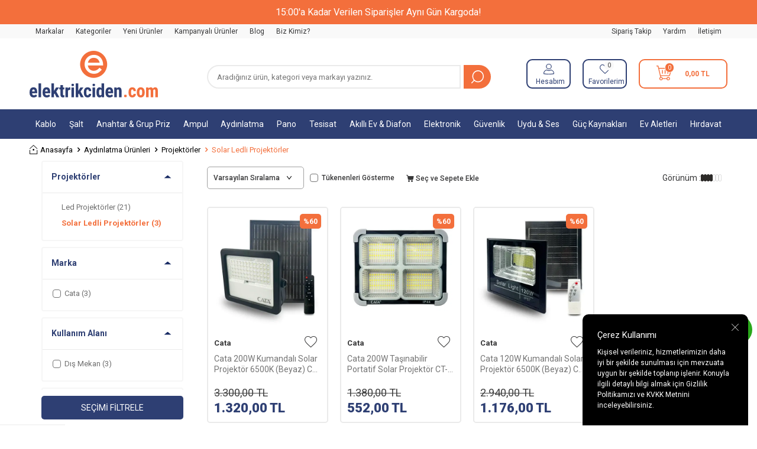

--- FILE ---
content_type: text/html; charset=UTF-8
request_url: https://www.elektrikciden.com/solar-ledli-projektorler
body_size: 61593
content:
<!DOCTYPE html>
<html lang="tr-TR" >
<head>
<meta charset="utf-8" />
<title>Solar LED Projektör Çeşitleri ve Fiyatları | Elektrikçiden</title>
<meta name="description" content="Enerji tasarrufu sağlayan solar LED projektörlerimizle dış mekanlarınızı aydınlatın. Kaliteli ve çevre dostu çözümler için elektrikciden.com'u ziyaret edin!" />
<meta name="copyright" content="T-Soft E-Ticaret Sistemleri" />
<script>window['PRODUCT_DATA'] = [];</script>
<meta name="robots" content="index,follow" /><link rel="canonical" href="https://www.elektrikciden.com/solar-ledli-projektorler"/>
  
            <meta property="og:image" content="https://www.elektrikciden.com/Data/img/category/4/tr_img_1_1054.webp"/>
            <meta name="twitter:image" content="https://www.elektrikciden.com/Data/img/category/4/tr_img_1_1054.webp" />
            <meta property="og:type" content="category" />
            <meta property="og:title" content="Solar LED Projektör Çeşitleri ve Fiyatları | Elektrikçiden" />
            <meta property="og:description" content="Enerji tasarrufu sağlayan solar LED projektörlerimizle dış mekanlarınızı aydınlatın. Kaliteli ve çevre dostu çözümler için elektrikciden.com'u ziyaret edin!" />
            <meta property="og:url" content="https://www.elektrikciden.com/solar-ledli-projektorler" />
            <meta property="og:site_name" content="https://www.elektrikciden.com/" />
            <meta name="twitter:card" content="summary" />
            <meta name="twitter:title" content="Solar LED Projektör Çeşitleri ve Fiyatları | Elektrikçiden" />
            <meta name="twitter:description" content="Enerji tasarrufu sağlayan solar LED projektörlerimizle dış mekanlarınızı aydınlatın. Kaliteli ve çevre dostu çözümler için elektrikciden.com'u ziyaret edin!" /><script src="https://accounts.google.com/gsi/client" async defer></script>
<script>const GOOGLE_CLIENT_ID = "849045583604-eh994mf30cj2go7fi6ptg7dj6nf7jc0c.apps.googleusercontent.com";</script>
            <script>
                const E_EXPORT_ACTIVE = 0;
                const CART_DROPDOWN_LIST = true;
                const ENDPOINT_PREFIX = '';
                const ENDPOINT_ALLOWED_KEYS = [];
                const SETTINGS = {"KVKK_REQUIRED":1,"NEGATIVE_STOCK":"0","DYNAMIC_LOADING_SHOW_BUTTON":0,"IS_COMMENT_RATE_ACTIVE":1};
                try {
                    var PAGE_TYPE = 'category';
                    var PAGE_ID = 2;
                    var ON_PAGE_READY = [];
                    var THEME_VERSION = 'v5';
                    var THEME_FOLDER = 'v5-mango';
                    var MEMBER_INFO = {"ID":0,"CODE":"","FIRST_NAME":"","BIRTH_DATE":"","GENDER":"","LAST_NAME":"","MAIL":"","MAIL_HASH":"","PHONE":"","PHONE_HASH":"","PHONE_HASH_SHA":"","GROUP":0,"TRANSACTION_COUNT":0,"REPRESENTATIVE":"","KVKK":-1,"COUNTRY":"TR","E_COUNTRY":""};
                    var IS_VENDOR = 0;
                    var MOBILE_ACTIVE = false;
                    var CART_COUNT = '0';
                    var CART_TOTAL = '0,00';
                    var SESS_ID = '6a91f4857f2b944a973939e758af8d8c';
                    var LANGUAGE = 'tr';
                    var CURRENCY = 'TL';
                    var SEP_DEC = ',';
                    var SEP_THO = '.';
                    var DECIMAL_LENGTH = 2;  
                    var SERVICE_INFO = null;
                    var CART_CSRF_TOKEN = 'df87b1d70a4f484cd62c55ed35224b6a3e73c967f488c1024fd6dad5e91ebfbd';
                    var CSRF_TOKEN = '7me/h4u9SRL5X5+6DVyhWlLeXhfUMNtMa/kyss6s9wc=';
                    
                }
                catch(err) { }
            </script>
            <link rel="preload" as="font" href="/theme/v5/css/fonts/tsoft-icon.woff2?v=1" type="font/woff2" crossorigin>
<link rel="preconnect" href="https://fonts.gstatic.com" crossorigin>
<link rel="preload" as="style" href="https://fonts.googleapis.com/css?family=Roboto:300,regular,500,700,900&display=swap">
<link rel="stylesheet" href="https://fonts.googleapis.com/css?family=Roboto:300,regular,500,700,900&display=swap" media="print" onload="this.media='all'">
<noscript>
<link rel="stylesheet" href="https://fonts.googleapis.com/css?family=Roboto:300,regular,500,700,900&display=swap">
</noscript>
<link type="text/css" rel="stylesheet" href="/srv/compressed/load/all/css/tr/2/0.css?v=1769091237&isTablet=0&isMobile=0&userType=Ziyaretci">
<link rel="shortcut icon" href="//www.elektrikciden.com/Data/EditorFiles/elektrikciden%20favikon%20png.png">
<meta name="viewport" content="width=device-width, initial-scale=1">
<script>
if (navigator.userAgent.indexOf('iPhone') > -1 || PAGE_ID == 91) {
document.querySelector("[name=viewport]").setAttribute('content', 'width=device-width, initial-scale=1, maximum-scale=1');
}
</script>
<script src="/theme/v5/js/callbacks.js?v=1769091237"></script>
<script src="/js/tsoftapps/v5/header.js?v=1769091237"></script>
<meta name="google-site-verification" content="Oz_VJPBfy6DPvqiHdbCH_kWfnean0ldHRYJb2nzL_4o" />
<!-- Meta Pixel Code -->
<script>
!function(f,b,e,v,n,t,s)
{if(f.fbq)return;n=f.fbq=function(){n.callMethod?
n.callMethod.apply(n,arguments):n.queue.push(arguments)};
if(!f._fbq)f._fbq=n;n.push=n;n.loaded=!0;n.version='2.0';
n.queue=[];t=b.createElement(e);t.async=!0;
t.src=v;s=b.getElementsByTagName(e)[0];
s.parentNode.insertBefore(t,s)}(window, document,'script',
'https://connect.facebook.net/en_US/fbevents.js');
fbq('init', '840073680965024');
fbq('track', 'PageView');
</script>
<noscript>
<img height="1" width="1" style="display:none"
src="https://www.facebook.com/tr?id=840073680965024&ev=PageView&noscript=1"
/></noscript>
<!-- End Meta Pixel Code -->
<script type="text/javascript">
function detectmobWP() {
if (navigator.userAgent.match(/Android/i)
|| navigator.userAgent.match(/webOS/i)
|| navigator.userAgent.match(/iPhone/i)
|| navigator.userAgent.match(/iPad/i)
|| navigator.userAgent.match(/iPod/i)
|| navigator.userAgent.match(/BlackBerry/i)
|| navigator.userAgent.match(/Windows Phone/i)
) {
return true;
} else {
return false;
}
}
document.addEventListener('DOMContentLoaded', () => {
// LANGUAGE SETTINGS
var language_content = JSON.parse('{"phone_number":{"tr":"905308427648"},"static_message":{"tr":"Merhaba"},"banner_title":{"tr":"Whatsapp Destek Hattı"},"banner_message":{"tr":"İletişime geçmek için hemen tıklayınız"},"button_text":{"tr":"Tıklayınız"}}');
var current_lang = window.LANGUAGE;
var phone_number = '905308427648';
if (typeof language_content.phone_number[current_lang] != 'undefined' && language_content.phone_number[current_lang] != "") {
phone_number = language_content.phone_number[current_lang];
}
var url = "https://api.whatsapp.com/send?phone=" + phone_number + "&text=";
var banner_title = 'Whatsapp Destek Hattı';
if (typeof language_content.banner_title[current_lang] != 'undefined' && language_content.banner_title[current_lang] != "") {
banner_title = language_content.banner_title[current_lang];
}
document.querySelector('#professional-whatsapp-passive.wp-app').innerHTML = banner_title;
var banner_message = 'İletişime geçmek için hemen tıklayınız';
if (typeof language_content.banner_message[current_lang] != 'undefined' && language_content.banner_message[current_lang] != "") {
banner_message = language_content.banner_message[current_lang];
}
document.querySelector('#whatsapp-text.wp-app').innerHTML = banner_message;
var static_message = 'Merhaba';
if (typeof language_content.static_message[current_lang] != 'undefined' && language_content.static_message[current_lang] != "") {
static_message = language_content.static_message[current_lang];
}
url += static_message;
document.querySelector("#whatsapp-link.wp-app").href = url;
var button_text = 'Tıklayınız';
if (typeof language_content.button_text[current_lang] != 'undefined' && language_content.button_text[current_lang] != "") {
button_text = language_content.button_text[current_lang];
}
document.querySelector('#whatsapp-link.wp-app').innerHTML = button_text;
// LANGUAGE SETTINGS END
if (detectmobWP() == false) {
document.querySelector('#whatsapp-link').href = document.querySelector('#whatsapp-link').href.replace('api', 'web')
}
show('#professional-whatsapp-passive');
hide('#professional-whatsapp-active');
document.querySelector('#professional-whatsapp-passive').addEventListener('click', function () {
show('#professional-whatsapp-active');
addClass('#whatsapp-wrap','active');
});
document.querySelector('#whatsapp-close').addEventListener('click', function () {
show('#professional-whatsapp-passive');
hide('#professional-whatsapp-active');
removeClass('#whatsapp-wrap','active');
});
if (PAGE_TYPE === 'product') {
var str = document.getElementById('whatsapp-link').href;
str = str.substr(0, str.indexOf('text=') + 5);
document.getElementById('whatsapp-link').href = str + location.href;
}
function show(el){
document.querySelector(el).style.display = "block";
}
function hide(el){
document.querySelector(el).style.display = "none";
}
function addClass(el,class_name){
document.querySelector(el).classList.add(class_name)
}
function removeClass(el,class_name){
document.querySelector(el).classList.remove(class_name)
}
});
</script>
<style type="text/css">
#whatsapp-wrap {
position: fixed;
top: calc(50% - 200px);
right: 0;
overflow: visible;
z-index: 10000;
}
#professional-whatsapp-passive {
position: absolute;
top: 10px;
right: 0;
width: 300px;
height: 70px;
line-height: 70px;
font-size: 17px;
color: #fff;
padding-right: 15px;
padding-left: 80px;
background: #30ba45;
box-shadow: 5px 5px 0px 0 rgba(0, 0, 0, .2);
-webkit-transition-duration: .5s;
-ms-transition-duration: .5s;
transition-duration: .5s;
-webkit-transform-origin: right bottom;
-ms-transform-origin: right bottom;
transform-origin: right bottom;
-webkit-transform: rotate(-90deg);
-ms-transform: rotate(-90deg);
transform: rotate(-90deg);
cursor: pointer;
direction: ltr;
z-index: 33;
}
#professional-whatsapp-passive:before {
content: '';
position: absolute;
top: 0;
left: 0;
width: 70px;
height: 70px;
background: url('https://storage.tsoftapps.com/uploads/images/aYtVEC5C3oxz3SdGErWZg3nb5uJCIR9opf7OiiU3.png') no-repeat 17px center;
-webkit-transform: rotate(90deg);
-ms-transform: rotate(90deg);
transform: rotate(90deg);
}
#whatsapp-wrap.active #professional-whatsapp-passive {
right: -290px;
}
#professional-whatsapp-active {
display: none;
position: absolute;
top: 65px;
right: 0px;
width: 250px;
height: 290px;
text-align: center;
background: #30ba45;
box-shadow: 5px 5px 0px 0 rgba(0, 0, 0, .2);
}
#whatsapp-wrap.active #professional-whatsapp-active {
right: 0;
}
#whatsapp-close {
float: left;
width: 100%;
padding: 10px 15px;
box-sizing: border-box;
color: #fff;
text-align: left;
cursor: pointer;
}
#whatsapp-text {
float: left;
width: 100%;
font-size: 21px;
color: #fff;
text-transform: capitalize;
padding-top: 80px;
background: url('https://storage.tsoftapps.com/uploads/images/Be2a4TY06ibH3Zv5aft1UXr7dxREx7mte7GJAO5d.png') no-repeat center 0;
margin: 20px 0 30px;
}
#whatsapp-link {
display: inline-block;
width: 150px;
line-height: 35px;
font-size: 21px;
color: #fff;
border: 2px solid #fff;
border-radius: 2px;
}
@media screen and (max-width: 769px) {
#whatsapp-wrap {
top: calc(50% - 150px);
}
#professional-whatsapp-passive {
width: 0;
height: 40px;
line-height: 40px;
padding-right: 0;
padding-left: 40px;
overflow: hidden;
}
#professional-whatsapp-passive:before {
width: 40px;
height: 40px;
background-size: 50%;
background-position: 10px center;
}
#professional-whatsapp-active {
top: 40px;
height: 250px;
}
#whatsapp-text {
line-height: 22px;
font-size: 18px;
padding-top: 70px;
margin: 10px 0 20px;
}
}
</style>
<span id='whatsapp-wrap'>
<span class="ease wp-app" id='professional-whatsapp-passive'></span>
<span class="ease wp-app" id='professional-whatsapp-active'>
<span id='whatsapp-close'>x</span>
<span id='whatsapp-text' class="wp-app"></span>
<a target='_blank' href="" id="whatsapp-link" class="wp-app"></a>
</span>
</span><!-- Google Tag Manager -->
<script>(function(w,d,s,l,i){w[l]=w[l]||[];w[l].push({'gtm.start':
new Date().getTime(),event:'gtm.js'});var f=d.getElementsByTagName(s)[0],
j=d.createElement(s),dl=l!='dataLayer'?'&l='+l:'';j.async=true;j.src=
'https://www.googletagmanager.com/gtm.js?id='+i+dl;f.parentNode.insertBefore(j,f);
})(window,document,'script','dataLayer','GTM-W5R439R4');</script>
<!-- End Google Tag Manager --><style>
jdiv {
display: none;
}
@media (max-width: 767px)
{
.__jivoMobileButton{
margin-bottom: 100px !important;
}
._orientationLeft__y8sdK .button__cwfIH{
margin-left: 10px !important;
}
._orientationRight__QPJOT .button__Q8t_A{
width: 55px !important;
height: 55px !important;
}
.iconWrap__bInzd._showLogo__lxsU9 {
background-size: 25px !important;
background-position: center !important;
}
.iconWrap__bInzd {
bottom: 36px !important;
margin-right: 15px !important;
}
}
</style><!-- T-Soft Apps - Google GTAG - Tracking Code Start -->
<script async src="https://www.googletagmanager.com/gtag/js?id=G-2Z9MZXD4XK"></script>
<script>
function gtag() {
dataLayer.push(arguments);
}
</script>
<!-- T-Soft Apps - Google GTAG - Tracking Code End --><!-- BEGIN JIVOSITE CODE {literal} -->
<script type='text/javascript'>
(function(){ var widget_id = 'f9quRWhIk2';var d=document;var w=window;function l(){
var s = document.createElement('script'); s.type = 'text/javascript'; s.async = true; s.src = '//code.jivosite.com/script/widget/'+widget_id;
var ss = document.getElementsByTagName('script')[0];
ss.parentNode.insertBefore(s, ss);}if(d.readyState=='complete'){l();}else{if(w.attachEvent){w.attachEvent('onload',l);}else{w.addEventListener('load',l,false);}}})();
</script>
<!-- {/literal} END JIVOSITE CODE -->
<meta name="google-site-verification" content="eac" />
</head>
<body><!-- Google Tag Manager (noscript) -->
<noscript><iframe src="https://www.googletagmanager.com/ns.html?id=GTM-W5R439R4"
height="0" width="0" style="display:none;visibility:hidden"></iframe></noscript>
<!-- End Google Tag Manager (noscript) -->
<input type="hidden" id="cookie-law" value="1"><div class="w-100 d-flex flex-wrap ">
<div class=" col-12 col-sm-12 col-md-12 col-lg-12 col-xl-12 col-xxl-12 column-144  "><div class="row">
<div id="relation|167" data-id="167" class="relArea col-12 v5-mango  folder-header tpl-user_elektrikciden-ust "><div class="row">
<header class="container-fluid position-relative">
<div class="row">
<div class="w-100 p-1 p-md-2 fs-5 bg-primary text-white text-center header-top-text">15:00'a Kadar Verilen Siparişler Aynı Gün Kargoda!</div>
<div id="header-top" class="container-fluid bg-light d-none d-lg-block">
<div class="row">
<div class="container">
<div class="row">
<div class="col-6">
<nav id="top-menu" class="d-flex justify-content-flex-start">
<ul class="d-flex flex-wrap">
<li class="px-1"><a id="menu-header-top-1" target="" href="https://www.elektrikciden.com/markayayinci-listesi" class="">Markalar</a></li>
<li class="px-1"><a id="menu-header-top-2" target="" href="https://www.elektrikciden.com/kategori-listesi" class="">Kategoriler</a></li>
<li class="px-1"><a id="menu-header-top-62" target="" href="https://www.elektrikciden.com/yeni-urunler" class="">Yeni Ürünler</a></li>
<li class="px-1"><a id="menu-header-top-3" target="" href="https://www.elektrikciden.com/kampanyali-urunler" class="">Kampanyalı Ürünler</a></li>
<li class="px-1"><a id="menu-header-top-4" target="" href="https://www.elektrikciden.com/blog" class="">Blog</a></li>
<li class="px-1"><a id="menu-header-top-5" target="" href="https://www.elektrikciden.com/hakkimizda" class="">Biz Kimiz?</a></li>
</ul>
</nav>
</div>
<div class="col-6">
<nav id="header-menu" class="d-flex justify-content-flex-end">
<ul class="d-flex flex-wrap">
<li class="px-1">
<a id="menu-header-6" href="https://www.elektrikciden.com/siparis-takip" target="" class="">
Sipariş Takip
</a>
</li>
<li class="px-1">
<a id="menu-header-7" href="/musteri-hizmetleri" target="" class="">
Yardım
</a>
</li>
<li class="px-1">
<a id="menu-header-8" href="https://www.elektrikciden.com/iletisim" target="" class="">
İletişim
</a>
</li>
</ul>
</nav>
</div>
</div>
</div>
</div>
</div>
<div id="header-middle" class="w-100 mb-1">
<div id="header-sticky" class="w-100" data-toggle="sticky" data-parent="#header-middle" data-class="header-sticky" data-scroll="180" data-direction="true">
<div id="header-main" class="w-100 py-1 bg-white">
<div class="container">
<div class="row align-items-center">
<div class="col-4 d-flex align-items-center d-lg-none">
<a href="#mobile-menu-167" data-toggle="drawer" class="header-mobile-menu-btn" aria-label="Menü">
<i class="ti-menu text-primary"></i>
</a>
<a id="search-open" class="px-1 text-body hm-link"></a>
</div>
<div class="col-4 col-lg-3 d-flex">
<a href="https://www.elektrikciden.com/" id="logo" aria-label="logo">
<p><img src="https://www.elektrikciden.com/Data/EditorFiles/group-3.png" alt="group-3.png (8 KB)" width="217" height="79" /></p>
</a>
</div>
<div id="header-search" class="col-12 col-lg-5 order-2 order-lg-0 mt-1 mt-lg-0">
<form action="/arama" method="get" autocomplete="off" id="search" class="w-100 position-relative d-flex">
<input id="live-search" type="search" name="q" placeholder="Aradığınız ürün, kategori veya markayı yazınız." class="form-control form-control-md"
data-search="live-search" v-model="searchVal" data-licence="0">
<button type="submit" class="btn" id="live-search-btn"></button>
<div class="bg-white border border-round search-form-list" id="dynamic-search-167" v-if="searchVal.length > 0 && data != ''" v-cloak>
<div class="w-100 p-1 dynamic-search" v-html="data"></div>
</div>
</form>
</div>
<div id="hm-links" class="col-4 col-lg-4 ml-auto ml-lg-0">
<div class="row justify-content-flex-end">
<div class="col-auto px5">
<a href="#header-member-panel-167" data-toggle="drawer" class="text-body hm-link" id="header-account" aria-label="Hesabım">
<i class="ti-user"></i>
<span class="d-none d-lg-block">Hesabım</span>
</a>
</div>
<div class="col-auto px5">
<a href="#header-member-panel-167" data-toggle="drawer" class="text-body hm-link" id="header-favourite-btn" aria-label="Favorilerim">
<i class="ti-heart-o"><span class="tsoft-favourite-count customer-favorites-count badge">0</span></i>
<span class="d-none d-lg-block">Favorilerim</span>
</a>
</div>
<div id="original-position">
<div class="col-auto px5 position-relative cart2x">
<a href="/sepet" class="text-body hm-link header-cart-dropdown" id="header-cart-btn" aria-label="Sepetim">
<i class="ti-basket text-primary"><span class="badge cart-soft-count">0</span></i>
<span class="d-md-block d-none crtx">
<b><span class="cart-soft-price">0,00</span> TL</b>
</span>
</a>
<div class="header-cart-dropdown-list d-none"></div>
</div>
</div>
</div>
</div>
</div>
</div>
</div>
<nav id="main-menu" class="container-fluid px-0">
<div class="container">
<ul class="d-flex justify-content-between position-relative menu menu-167">
<li>
<a id="menu-9167" href="https://www.elektrikciden.com/kablolar" target="" class="d-flex align-items-center w-100 px-1 text-center menu-first-title " title="Kablo">
Kablo
</a>
<div class="w-100 p-2 menu-container fade-in">
<div class="row">
<div class="col-1">
<a id="menu-873167" href="https://www.elektrikciden.com/enerji-kablolari" target="" class="fw-semibold menu-title d-inline-flex align-items-center menu-second-title " title="Enerji Kabloları">
<img src="https://images.elektrikciden.com/Data/img/category/3/tr_img_1_873.jpg" alt="Kablo">
Enerji Kabloları
</a>
</div>
<div class="col-1">
<a id="menu-1415167" href="https://www.elektrikciden.com/halogen-free-enerji-kablolari" target="" class="fw-semibold menu-title d-inline-flex align-items-center menu-second-title " title="Halogen Free Kablolar">
<img src="https://images.elektrikciden.com/Data/img/category/5/tr_img_1_1415.webp" alt="Kablo">
Halogen Free Kablolar
</a>
</div>
<div class="col-1">
<a id="menu-874167" href="https://www.elektrikciden.com/zayif-akim-kablolari" target="" class="fw-semibold menu-title d-inline-flex align-items-center menu-second-title " title="Zayıf Akım Kabloları">
<img src="https://images.elektrikciden.com/Data/img/category/4/tr_img_1_874.jpg" alt="Kablo">
Zayıf Akım Kabloları
</a>
</div>
</div>
</div>
<div class="menu-overlay bg-transparent position-fixed inset"></div>
</li>
<li>
<a id="menu-10167" href="https://www.elektrikciden.com/salt-urunler" target="" class="d-flex align-items-center w-100 px-1 text-center menu-first-title " title="Şalt">
Şalt
</a>
<div class="w-100 p-2 menu-container fade-in">
<div class="row">
<div class="col-1">
<a id="menu-915167" href="https://www.elektrikciden.com/sigortalar" target="" class="fw-semibold menu-title d-inline-flex align-items-center menu-second-title " title="Sigortalar">
<img src="https://images.elektrikciden.com/Data/img/category/5/tr_img_1_915.webp" alt="Şalt">
Sigortalar
</a>
</div>
<div class="col-1">
<a id="menu-904167" href="https://www.elektrikciden.com/kacak-akim-roleleri" target="" class="fw-semibold menu-title d-inline-flex align-items-center menu-second-title " title="Kaçak Akım Röleleri">
<img src="https://images.elektrikciden.com/Data/img/category/4/tr_img_1_904.webp" alt="Şalt">
Kaçak Akım Röleleri
</a>
</div>
<div class="col-1">
<a id="menu-905167" href="https://www.elektrikciden.com/kompakt-salterler" target="" class="fw-semibold menu-title d-inline-flex align-items-center menu-second-title " title="Kompakt Şalterler">
<img src="https://images.elektrikciden.com/Data/img/category/5/tr_img_1_905.webp" alt="Şalt">
Kompakt Şalterler
</a>
</div>
<div class="col-1">
<a id="menu-906167" href="https://www.elektrikciden.com/pako-salterler" target="" class="fw-semibold menu-title d-inline-flex align-items-center menu-second-title " title="Pako Şalterler">
<img src="https://images.elektrikciden.com/Data/img/category/6/tr_img_1_906.webp" alt="Şalt">
Pako Şalterler
</a>
</div>
<div class="col-1">
<a id="menu-907167" href="https://www.elektrikciden.com/kontaktorler" target="" class="fw-semibold menu-title d-inline-flex align-items-center menu-second-title " title="Kontaktörler">
<img src="https://images.elektrikciden.com/Data/img/category/7/tr_img_1_907.webp" alt="Şalt">
Kontaktörler
</a>
</div>
<div class="col-1">
<a id="menu-908167" href="https://www.elektrikciden.com/termik-roleler" target="" class="fw-semibold menu-title d-inline-flex align-items-center menu-second-title " title="Termik Röleler">
<img src="https://images.elektrikciden.com/Data/img/category/8/tr_img_1_908.webp" alt="Şalt">
Termik Röleler
</a>
</div>
<div class="col-1">
<a id="menu-913167" href="https://www.elektrikciden.com/kontrol-roleleri" target="" class="fw-semibold menu-title d-inline-flex align-items-center menu-second-title " title="Kontrol Röleleri">
<img src="https://images.elektrikciden.com/Data/img/category/3/tr_img_1_913.webp" alt="Şalt">
Kontrol Röleleri
</a>
</div>
<div class="col-1">
<a id="menu-912167" href="https://www.elektrikciden.com/koruma-roleleri" target="" class="fw-semibold menu-title d-inline-flex align-items-center menu-second-title " title="Koruma Röleleri">
<img src="https://images.elektrikciden.com/Data/img/category/2/tr_img_1_912.webp" alt="Şalt">
Koruma Röleleri
</a>
</div>
<div class="col-1">
<a id="menu-914167" href="https://www.elektrikciden.com/kondansatorler" target="" class="fw-semibold menu-title d-inline-flex align-items-center menu-second-title " title="Kondansatörler">
<img src="https://images.elektrikciden.com/Data/img/category/4/tr_img_1_914.webp" alt="Şalt">
Kondansatörler
</a>
</div>
<div class="col-1">
<a id="menu-911167" href="https://www.elektrikciden.com/pano-tipi-digital-olcu-aletleri" target="" class="fw-semibold menu-title d-inline-flex align-items-center menu-second-title " title="Pano Tipi Digital Ölçü Aletleri">
<img src="https://images.elektrikciden.com/Data/img/category/1/tr_img_1_911.jpg" alt="Şalt">
Pano Tipi Digital Ölçü Aletleri
</a>
</div>
<div class="col-1">
<a id="menu-909167" href="https://www.elektrikciden.com/elektrik-sayaclari" target="" class="fw-semibold menu-title d-inline-flex align-items-center menu-second-title " title="Elektrik Sayaçları">
<img src="https://images.elektrikciden.com/Data/img/category/9/tr_img_1_909.jpg" alt="Şalt">
Elektrik Sayaçları
</a>
</div>
<div class="col-1">
<a id="menu-910167" href="https://www.elektrikciden.com/parafudrlar" target="" class="fw-semibold menu-title d-inline-flex align-items-center menu-second-title " title="Parafudrlar">
<img src="https://images.elektrikciden.com/Data/img/category/0/tr_img_1_910.webp" alt="Şalt">
Parafudrlar
</a>
</div>
<div class="col-1">
<a id="menu-1300167" href="https://www.elektrikciden.com/akim-trafolari" target="" class="fw-semibold menu-title d-inline-flex align-items-center menu-second-title " title="Akım Trafoları">
<img src="https://images.elektrikciden.com/Data/img/category/0/tr_img_1_1300.webp" alt="Şalt">
Akım Trafoları
</a>
</div>
</div>
</div>
<div class="menu-overlay bg-transparent position-fixed inset"></div>
</li>
<li>
<a id="menu-11167" href="https://www.elektrikciden.com/anahtar-ve-prizler" target="" class="d-flex align-items-center w-100 px-1 text-center menu-first-title " title="Anahtar & Grup Priz">
Anahtar & Grup Priz
</a>
<div class="w-100 p-2 menu-container fade-in">
<div class="row">
<div class="col-1">
<a id="menu-862167" href="https://www.elektrikciden.com/viko-anahtar-serileri" target="" class="fw-semibold menu-title d-inline-flex align-items-center menu-second-title " title="Viko Anahtar Serileri">
<img src="https://images.elektrikciden.com/Data/img/category/2/tr_img_1_862.jpg" alt="Anahtar & Grup Priz">
Viko Anahtar Serileri
</a>
</div>
<div class="col-1">
<a id="menu-1428167" href="https://www.elektrikciden.com/exen-anahtar-serileri" target="" class="fw-semibold menu-title d-inline-flex align-items-center menu-second-title " title="Exen Anahtar Serileri">
<img src="https://images.elektrikciden.com/Data/img/category/8/tr_img_1_1428.webp" alt="Anahtar & Grup Priz">
Exen Anahtar Serileri
</a>
</div>
<div class="col-1">
<a id="menu-867167" href="https://www.elektrikciden.com/ovivo-anahtar-serileri" target="" class="fw-semibold menu-title d-inline-flex align-items-center menu-second-title " title="Ovivo Anahtar Serileri">
<img src="https://images.elektrikciden.com/Data/img/category/7/tr_img_1_867.jpg" alt="Anahtar & Grup Priz">
Ovivo Anahtar Serileri
</a>
</div>
<div class="col-1">
<a id="menu-864167" href="https://www.elektrikciden.com/netelsan-anahtar-serileri" target="" class="fw-semibold menu-title d-inline-flex align-items-center menu-second-title " title="Netelsan Anahtar Serileri">
<img src="https://images.elektrikciden.com/Data/img/category/4/tr_img_1_864.jpg" alt="Anahtar & Grup Priz">
Netelsan Anahtar Serileri
</a>
</div>
<div class="col-1">
<a id="menu-865167" href="https://www.elektrikciden.com/renkli-anahtar-serileri" target="" class="fw-semibold menu-title d-inline-flex align-items-center menu-second-title " title="Renkli Anahtar Serileri">
<img src="https://images.elektrikciden.com/Data/img/category/5/tr_img_1_865.jpg" alt="Anahtar & Grup Priz">
Renkli Anahtar Serileri
</a>
</div>
<div class="col-1">
<a id="menu-866167" href="https://www.elektrikciden.com/sivaustu-anahtar-ve-prizler" target="" class="fw-semibold menu-title d-inline-flex align-items-center menu-second-title " title="Sıvaüstü Anahtar ve Prizler">
<img src="https://images.elektrikciden.com/Data/img/category/6/tr_img_1_866.webp" alt="Anahtar & Grup Priz">
Sıvaüstü Anahtar ve Prizler
</a>
</div>
<div class="col-1">
<a id="menu-869167" href="https://www.elektrikciden.com/grup-prizler" target="" class="fw-semibold menu-title d-inline-flex align-items-center menu-second-title " title="Grup Prizler">
<img src="https://images.elektrikciden.com/Data/img/category/9/tr_img_1_869.jpg" alt="Anahtar & Grup Priz">
Grup Prizler
</a>
</div>
<div class="col-1">
<a id="menu-870167" href="https://www.elektrikciden.com/anahtarli-grup-prizler" target="" class="fw-semibold menu-title d-inline-flex align-items-center menu-second-title " title="Anahtarlı Grup Prizler">
<img src="https://images.elektrikciden.com/Data/img/category/0/tr_img_1_870.jpg" alt="Anahtar & Grup Priz">
Anahtarlı Grup Prizler
</a>
</div>
<div class="col-1">
<a id="menu-868167" href="https://www.elektrikciden.com/kaucuk-fis-ve-prizler" target="" class="fw-semibold menu-title d-inline-flex align-items-center menu-second-title " title="Kauçuk Fiş ve Prizler">
<img src="https://images.elektrikciden.com/Data/img/category/8/tr_img_1_868.webp" alt="Anahtar & Grup Priz">
Kauçuk Fiş ve Prizler
</a>
</div>
<div class="col-1">
<a id="menu-871167" href="https://www.elektrikciden.com/akim-korumali-prizler" target="" class="fw-semibold menu-title d-inline-flex align-items-center menu-second-title " title="Akım Korumalı Prizler">
<img src="https://images.elektrikciden.com/Data/img/category/1/tr_img_1_871.webp" alt="Anahtar & Grup Priz">
Akım Korumalı Prizler
</a>
</div>
<div class="col-1">
<a id="menu-872167" href="https://www.elektrikciden.com/fis-ve-priz-aksesuarlari" target="" class="fw-semibold menu-title d-inline-flex align-items-center menu-second-title " title="Fiş ve Priz Aksesuarları">
<img src="https://images.elektrikciden.com/Data/img/category/2/tr_img_1_872.webp" alt="Anahtar & Grup Priz">
Fiş ve Priz Aksesuarları
</a>
</div>
</div>
</div>
<div class="menu-overlay bg-transparent position-fixed inset"></div>
</li>
<li>
<a id="menu-12167" href="https://www.elektrikciden.com/ampul-fiyatlari-modelleri" target="" class="d-flex align-items-center w-100 px-1 text-center menu-first-title " title="Ampul">
Ampul
</a>
<div class="w-100 p-2 menu-container fade-in">
<div class="row">
<div class="col-1">
<a id="menu-875167" href="https://www.elektrikciden.com/led-ampuller" target="" class="fw-semibold menu-title d-inline-flex align-items-center menu-second-title " title="Led Ampuller">
<img src="https://images.elektrikciden.com/Data/img/category/5/tr_img_1_875.png" alt="Ampul">
Led Ampuller
</a>
</div>
<div class="col-1">
<a id="menu-882167" href="https://www.elektrikciden.com/akkor-flamanli-ampuller-1" target="" class="fw-semibold menu-title d-inline-flex align-items-center menu-second-title " title="Akkor Flamanlı Ampuller">
<img src="https://images.elektrikciden.com/Data/img/category/2/tr_img_1_882.jpg" alt="Ampul">
Akkor Flamanlı Ampuller
</a>
</div>
</div>
</div>
<div class="menu-overlay bg-transparent position-fixed inset"></div>
</li>
<li>
<a id="menu-13167" href="https://www.elektrikciden.com/aydinlatma-urunleri" target="" class="d-flex align-items-center w-100 px-1 text-center menu-first-title " title="Aydınlatma">
Aydınlatma
</a>
<div class="w-100 p-2 menu-container fade-in">
<div class="row">
<div class="col-1">
<a id="menu-883167" href="https://www.elektrikciden.com/serit-ledler" target="" class="fw-semibold menu-title d-inline-flex align-items-center menu-second-title " title="Şerit Ledler">
<img src="https://images.elektrikciden.com/Data/img/category/3/tr_img_1_883.webp" alt="Aydınlatma">
Şerit Ledler
</a>
</div>
<div class="col-1">
<a id="menu-886167" href="https://www.elektrikciden.com/serit-led-trafolari" target="" class="fw-semibold menu-title d-inline-flex align-items-center menu-second-title " title="Şerit Led Trafoları">
<img src="https://images.elektrikciden.com/Data/img/category/6/tr_img_1_886.webp" alt="Aydınlatma">
Şerit Led Trafoları
</a>
</div>
<div class="col-1">
<a id="menu-889167" href="https://www.elektrikciden.com/led-panel-armaturler" target="" class="fw-semibold menu-title d-inline-flex align-items-center menu-second-title " title="Led Panel Armatürler">
<img src="https://images.elektrikciden.com/Data/img/category/9/tr_img_1_889.webp" alt="Aydınlatma">
Led Panel Armatürler
</a>
</div>
<div class="col-1">
<a id="menu-884167" href="https://www.elektrikciden.com/led-spot-armaturler" target="" class="fw-semibold menu-title d-inline-flex align-items-center menu-second-title " title="Led Spot Armatürler">
<img src="https://images.elektrikciden.com/Data/img/category/4/tr_img_1_884.webp" alt="Aydınlatma">
Led Spot Armatürler
</a>
</div>
<div class="col-1">
<a id="menu-897167" href="https://www.elektrikciden.com/cift-yonlu-aplikler" target="" class="fw-semibold menu-title d-inline-flex align-items-center menu-second-title " title="Çift Yönlü Aplikler">
<img src="https://images.elektrikciden.com/Data/img/category/7/tr_img_1_897.webp" alt="Aydınlatma">
Çift Yönlü Aplikler
</a>
</div>
<div class="col-1">
<a id="menu-1308167" href="https://www.elektrikciden.com/avizeler" target="" class="fw-semibold menu-title d-inline-flex align-items-center menu-second-title " title="Avizeler">
<img src="https://images.elektrikciden.com/Data/img/category/8/tr_img_1_1308.webp" alt="Aydınlatma">
Avizeler
</a>
</div>
<div class="col-1">
<a id="menu-902167" href="https://www.elektrikciden.com/tavan-armaturleri" target="" class="fw-semibold menu-title d-inline-flex align-items-center menu-second-title " title="Tavan Armatürleri">
<img src="https://images.elektrikciden.com/Data/img/category/2/tr_img_1_902.webp" alt="Aydınlatma">
Tavan Armatürleri
</a>
</div>
<div class="col-1">
<a id="menu-903167" href="https://www.elektrikciden.com/duvar-armaturleri" target="" class="fw-semibold menu-title d-inline-flex align-items-center menu-second-title " title="Duvar Armatürleri">
<img src="https://images.elektrikciden.com/Data/img/category/3/tr_img_1_903.webp" alt="Aydınlatma">
Duvar Armatürleri
</a>
</div>
<div class="col-1">
<a id="menu-900167" href="https://www.elektrikciden.com/sensorlu-armaturler" target="" class="fw-semibold menu-title d-inline-flex align-items-center menu-second-title " title="Sensörlü Armatürler">
<img src="https://images.elektrikciden.com/Data/img/category/0/tr_img_1_900.webp" alt="Aydınlatma">
Sensörlü Armatürler
</a>
</div>
<div class="col-1">
<a id="menu-887167" href="https://www.elektrikciden.com/projektorler" target="" class="fw-semibold menu-title d-inline-flex align-items-center menu-second-title " title="Projektörler">
<img src="https://images.elektrikciden.com/Data/img/category/7/tr_img_1_887.webp" alt="Aydınlatma">
Projektörler
</a>
</div>
<div class="col-1">
<a id="menu-890167" href="https://www.elektrikciden.com/park-ve-bahce-armaturleri" target="" class="fw-semibold menu-title d-inline-flex align-items-center menu-second-title " title="Bahçe Armatürleri">
<img src="https://images.elektrikciden.com/Data/img/category/0/tr_img_1_890.webp" alt="Aydınlatma">
Bahçe Armatürleri
</a>
</div>
<div class="col-1">
<a id="menu-891167" href="https://www.elektrikciden.com/sokak-armaturleri" target="" class="fw-semibold menu-title d-inline-flex align-items-center menu-second-title " title="Ledli Sokak Armatürleri">
<img src="https://images.elektrikciden.com/Data/img/category/1/tr_img_1_891.webp" alt="Aydınlatma">
Ledli Sokak Armatürleri
</a>
</div>
<div class="col-1">
<a id="menu-893167" href="https://www.elektrikciden.com/endustriyel-armaturler" target="" class="fw-semibold menu-title d-inline-flex align-items-center menu-second-title " title="Endüstriyel Armatürler">
<img src="https://images.elektrikciden.com/Data/img/category/3/tr_img_1_893.webp" alt="Aydınlatma">
Endüstriyel Armatürler
</a>
</div>
<div class="col-1">
<a id="menu-894167" href="https://www.elektrikciden.com/etanj-ve-tms-armaturler" target="" class="fw-semibold menu-title d-inline-flex align-items-center menu-second-title " title="Etanj Armatürler">
<img src="https://images.elektrikciden.com/Data/img/category/4/tr_img_1_894.jpg" alt="Aydınlatma">
Etanj Armatürler
</a>
</div>
<div class="col-1">
<a id="menu-888167" href="https://www.elektrikciden.com/bant-armaturler-1" target="" class="fw-semibold menu-title d-inline-flex align-items-center menu-second-title " title="Led Bant Armatürler">
<img src="https://images.elektrikciden.com/Data/img/category/8/tr_img_1_888.webp" alt="Aydınlatma">
Led Bant Armatürler
</a>
</div>
<div class="col-1">
<a id="menu-895167" href="https://www.elektrikciden.com/acil-cikis-armaturleri-1" target="" class="fw-semibold menu-title d-inline-flex align-items-center menu-second-title " title="Led Acil Çıkış Armatürleri">
<img src="https://images.elektrikciden.com/Data/img/category/5/tr_img_1_895.webp" alt="Aydınlatma">
Led Acil Çıkış Armatürleri
</a>
</div>
<div class="col-1">
<a id="menu-1324167" href="https://www.elektrikciden.com/lineer-led-armaturler" target="" class="fw-semibold menu-title d-inline-flex align-items-center menu-second-title " title="Lineer Led Armatürler">
<img src="https://images.elektrikciden.com/Data/img/category/4/tr_img_1_1324.webp" alt="Aydınlatma">
Lineer Led Armatürler
</a>
</div>
<div class="col-1">
<a id="menu-896167" href="https://www.elektrikciden.com/duvar-boyama-armaturleri" target="" class="fw-semibold menu-title d-inline-flex align-items-center menu-second-title " title="Wallwasher Armatürleri">
<img src="https://images.elektrikciden.com/Data/img/category/6/tr_img_1_896.webp" alt="Aydınlatma">
Wallwasher Armatürleri
</a>
</div>
<div class="col-1">
<a id="menu-892167" href="https://www.elektrikciden.com/ledli-isildak-ve-fenerler" target="" class="fw-semibold menu-title d-inline-flex align-items-center menu-second-title " title="Ledli Işıldak ve Fenerler">
<img src="https://images.elektrikciden.com/Data/img/category/2/tr_img_1_892.png" alt="Aydınlatma">
Ledli Işıldak ve Fenerler
</a>
</div>
<div class="col-1">
<a id="menu-901167" href="https://www.elektrikciden.com/masa-lambasi" target="" class="fw-semibold menu-title d-inline-flex align-items-center menu-second-title " title="Masa Armatürleri">
<img src="https://images.elektrikciden.com/Data/img/category/1/tr_img_1_901.png" alt="Aydınlatma">
Masa Armatürleri
</a>
</div>
<div class="col-1">
<a id="menu-898167" href="https://www.elektrikciden.com/aydinlatma-kumandalari" target="" class="fw-semibold menu-title d-inline-flex align-items-center menu-second-title " title="Aydınlatma Kumandaları">
<img src="https://images.elektrikciden.com/Data/img/category/8/tr_img_1_898.webp" alt="Aydınlatma">
Aydınlatma Kumandaları
</a>
</div>
<div class="col-1">
<a id="menu-885167" href="https://www.elektrikciden.com/serit-led-kumandalari" target="" class="fw-semibold menu-title d-inline-flex align-items-center menu-second-title " title="Şerit Led Kumandaları">
<img src="https://images.elektrikciden.com/Data/img/category/5/tr_img_1_885.webp" alt="Aydınlatma">
Şerit Led Kumandaları
</a>
</div>
<div class="col-1">
<a id="menu-899167" href="https://www.elektrikciden.com/duy-cesitleri" target="" class="fw-semibold menu-title d-inline-flex align-items-center menu-second-title " title="Duy Çeşitleri">
<img src="https://images.elektrikciden.com/Data/img/category/9/tr_img_1_899.jpg" alt="Aydınlatma">
Duy Çeşitleri
</a>
</div>
</div>
</div>
<div class="menu-overlay bg-transparent position-fixed inset"></div>
</li>
<li>
<a id="menu-14167" href="https://www.elektrikciden.com/pano-ve-sigorta-kutulari" target="" class="d-flex align-items-center w-100 px-1 text-center menu-first-title " title="Pano">
Pano
</a>
<div class="w-100 p-2 menu-container fade-in">
<div class="row">
<div class="col-1">
<a id="menu-916167" href="https://www.elektrikciden.com/sac-panolar" target="" class="fw-semibold menu-title d-inline-flex align-items-center menu-second-title " title="Saç Panolar">
<img src="https://images.elektrikciden.com/Data/img/category/6/tr_img_1_916.jpg" alt="Pano">
Saç Panolar
</a>
</div>
<div class="col-1">
<a id="menu-917167" href="https://www.elektrikciden.com/plastik-panolar" target="" class="fw-semibold menu-title d-inline-flex align-items-center menu-second-title " title="Plastik Panolar">
<img src="https://images.elektrikciden.com/Data/img/category/7/tr_img_1_917.jpg" alt="Pano">
Plastik Panolar
</a>
</div>
<div class="col-1">
<a id="menu-918167" href="https://www.elektrikciden.com/sigorta-kutulari" target="" class="fw-semibold menu-title d-inline-flex align-items-center menu-second-title " title="Sigorta Kutuları">
<img src="https://images.elektrikciden.com/Data/img/category/8/tr_img_1_918.webp" alt="Pano">
Sigorta Kutuları
</a>
</div>
<div class="col-1">
<a id="menu-919167" href="https://www.elektrikciden.com/baralar-ve-raylar" target="" class="fw-semibold menu-title d-inline-flex align-items-center menu-second-title " title="Baralar ve Raylar">
<img src="https://images.elektrikciden.com/Data/img/category/9/tr_img_1_919.jpg" alt="Pano">
Baralar ve Raylar
</a>
</div>
<div class="col-1">
<a id="menu-920167" href="https://www.elektrikciden.com/butonlar-ve-sinyal-lambalari" target="" class="fw-semibold menu-title d-inline-flex align-items-center menu-second-title " title="Butonlar ve Sinyal Lambaları">
<img src="https://images.elektrikciden.com/Data/img/category/0/tr_img_1_920.jpg" alt="Pano">
Butonlar ve Sinyal Lambaları
</a>
</div>
<div class="col-1">
<a id="menu-921167" href="https://www.elektrikciden.com/pano-aksesuarlari" target="" class="fw-semibold menu-title d-inline-flex align-items-center menu-second-title " title="Pano Aksesuarları">
<img src="https://images.elektrikciden.com/Data/img/category/1/tr_img_1_921.webp" alt="Pano">
Pano Aksesuarları
</a>
</div>
</div>
</div>
<div class="menu-overlay bg-transparent position-fixed inset"></div>
</li>
<li>
<a id="menu-15167" href="https://www.elektrikciden.com/tesisat-malzemeleri" target="" class="d-flex align-items-center w-100 px-1 text-center menu-first-title " title="Tesisat">
Tesisat
</a>
<div class="w-100 p-2 menu-container fade-in">
<div class="row">
<div class="col-1">
<a id="menu-922167" href="https://www.elektrikciden.com/kablo-kanallari" target="" class="fw-semibold menu-title d-inline-flex align-items-center menu-second-title " title="Kablo Kanalları">
<img src="https://images.elektrikciden.com/Data/img/category/2/tr_img_1_922.jpg" alt="Tesisat">
Kablo Kanalları
</a>
</div>
<div class="col-1">
<a id="menu-923167" href="https://www.elektrikciden.com/topraklama-urunleri" target="" class="fw-semibold menu-title d-inline-flex align-items-center menu-second-title " title="Topraklama Ürünleri">
<img src="https://images.elektrikciden.com/Data/img/category/3/tr_img_1_923.webp" alt="Tesisat">
Topraklama Ürünleri
</a>
</div>
<div class="col-1">
<a id="menu-924167" href="https://www.elektrikciden.com/borular" target="" class="fw-semibold menu-title d-inline-flex align-items-center menu-second-title " title="Borular">
<img src="https://images.elektrikciden.com/Data/img/category/4/tr_img_1_924.jpg" alt="Tesisat">
Borular
</a>
</div>
<div class="col-1">
<a id="menu-925167" href="https://www.elektrikciden.com/spiral-borular" target="" class="fw-semibold menu-title d-inline-flex align-items-center menu-second-title " title="Spiral Borular">
<img src="https://images.elektrikciden.com/Data/img/category/5/tr_img_1_925.jpg" alt="Tesisat">
Spiral Borular
</a>
</div>
<div class="col-1">
<a id="menu-926167" href="https://www.elektrikciden.com/buatlar" target="" class="fw-semibold menu-title d-inline-flex align-items-center menu-second-title " title="Buatlar">
<img src="https://images.elektrikciden.com/Data/img/category/6/tr_img_1_926.jpg" alt="Tesisat">
Buatlar
</a>
</div>
<div class="col-1">
<a id="menu-927167" href="https://www.elektrikciden.com/kasalar" target="" class="fw-semibold menu-title d-inline-flex align-items-center menu-second-title " title="Kasalar">
<img src="https://images.elektrikciden.com/Data/img/category/7/tr_img_1_927.jpg" alt="Tesisat">
Kasalar
</a>
</div>
<div class="col-1">
<a id="menu-928167" href="https://www.elektrikciden.com/dirsekler-ve-muflar" target="" class="fw-semibold menu-title d-inline-flex align-items-center menu-second-title " title="Dirsekler ve Muflar">
<img src="https://images.elektrikciden.com/Data/img/category/8/tr_img_1_928.jpg" alt="Tesisat">
Dirsekler ve Muflar
</a>
</div>
<div class="col-1">
<a id="menu-929167" href="https://www.elektrikciden.com/telefon-kutulari" target="" class="fw-semibold menu-title d-inline-flex align-items-center menu-second-title " title="Telefon Kutuları">
<img src="https://images.elektrikciden.com/Data/img/category/9/tr_img_1_929.jpg" alt="Tesisat">
Telefon Kutuları
</a>
</div>
<div class="col-1">
<a id="menu-930167" href="https://www.elektrikciden.com/kroseler" target="" class="fw-semibold menu-title d-inline-flex align-items-center menu-second-title " title="Kroşeler">
<img src="https://images.elektrikciden.com/Data/img/category/0/tr_img_1_930.webp" alt="Tesisat">
Kroşeler
</a>
</div>
<div class="col-1">
<a id="menu-931167" href="https://www.elektrikciden.com/sustalar" target="" class="fw-semibold menu-title d-inline-flex align-items-center menu-second-title " title="Sustalar">
<img src="https://images.elektrikciden.com/Data/img/category/1/tr_img_1_931.jpg" alt="Tesisat">
Sustalar
</a>
</div>
<div class="col-1">
<a id="menu-932167" href="https://www.elektrikciden.com/kablo-baglari" target="" class="fw-semibold menu-title d-inline-flex align-items-center menu-second-title " title="Kablo Bağları">
<img src="https://images.elektrikciden.com/Data/img/category/2/tr_img_1_932.jpg" alt="Tesisat">
Kablo Bağları
</a>
</div>
<div class="col-1">
<a id="menu-933167" href="https://www.elektrikciden.com/klemens-cesitleri" target="" class="fw-semibold menu-title d-inline-flex align-items-center menu-second-title " title="Klemens Çeşitleri">
<img src="https://images.elektrikciden.com/Data/img/category/3/tr_img_1_933.jpg" alt="Tesisat">
Klemens Çeşitleri
</a>
</div>
<div class="col-1">
<a id="menu-934167" href="https://www.elektrikciden.com/kablo-ek-muflari" target="" class="fw-semibold menu-title d-inline-flex align-items-center menu-second-title " title="Kablo Ek Mufları">
<img src="https://images.elektrikciden.com/Data/img/category/4/tr_img_1_934.webp" alt="Tesisat">
Kablo Ek Mufları
</a>
</div>
<div class="col-1">
<a id="menu-935167" href="https://www.elektrikciden.com/vidalar" target="" class="fw-semibold menu-title d-inline-flex align-items-center menu-second-title " title="Vidalar">
<img src="https://images.elektrikciden.com/Data/img/category/5/tr_img_1_935.jpg" alt="Tesisat">
Vidalar
</a>
</div>
<div class="col-1">
<a id="menu-936167" href="https://www.elektrikciden.com/dubeller" target="" class="fw-semibold menu-title d-inline-flex align-items-center menu-second-title " title="Dübeller">
<img src="https://images.elektrikciden.com/Data/img/category/6/tr_img_1_936.jpg" alt="Tesisat">
Dübeller
</a>
</div>
<div class="col-1">
<a id="menu-937167" href="https://www.elektrikciden.com/gergi-halati-ve-zincir" target="" class="fw-semibold menu-title d-inline-flex align-items-center menu-second-title " title="Gergi Halatı ve Zincir">
<img src="https://images.elektrikciden.com/Data/img/category/7/tr_img_1_937.jpg" alt="Tesisat">
Gergi Halatı ve Zincir
</a>
</div>
</div>
</div>
<div class="menu-overlay bg-transparent position-fixed inset"></div>
</li>
<li>
<a id="menu-16167" href="https://www.elektrikciden.com/akilli-ev-diafon-sistemleri" target="" class="d-flex align-items-center w-100 px-1 text-center menu-first-title " title="Akıllı Ev & Diafon">
Akıllı Ev & Diafon
</a>
<div class="w-100 p-2 menu-container fade-in">
<div class="row">
<div class="col-1">
<a id="menu-945167" href="https://www.elektrikciden.com/akilli-ev-sistemleri" target="" class="fw-semibold menu-title d-inline-flex align-items-center menu-second-title " title="Akıllı Ev Sistemleri">
<img src="https://images.elektrikciden.com/Data/img/category/5/tr_img_1_945.jpg" alt="Akıllı Ev & Diafon">
Akıllı Ev Sistemleri
</a>
</div>
<div class="col-1">
<a id="menu-938167" href="https://www.elektrikciden.com/goruntulu-diafon-sistemleri" target="" class="fw-semibold menu-title d-inline-flex align-items-center menu-second-title " title="Görüntülü Diafon Sistemleri">
<img src="https://images.elektrikciden.com/Data/img/category/8/tr_img_1_938.webp" alt="Akıllı Ev & Diafon">
Görüntülü Diafon Sistemleri
</a>
</div>
<div class="col-1">
<a id="menu-939167" href="https://www.elektrikciden.com/goruntusuz-diafon-sistemleri" target="" class="fw-semibold menu-title d-inline-flex align-items-center menu-second-title " title="Görüntüsüz Diafon Sistemleri">
<img src="https://images.elektrikciden.com/Data/img/category/9/tr_img_1_939.webp" alt="Akıllı Ev & Diafon">
Görüntüsüz Diafon Sistemleri
</a>
</div>
<div class="col-1">
<a id="menu-940167" href="https://www.elektrikciden.com/kapi-giris-kontrol-uniteleri" target="" class="fw-semibold menu-title d-inline-flex align-items-center menu-second-title " title="Kapı Giriş Kontrol Üniteleri">
<img src="https://images.elektrikciden.com/Data/img/category/0/tr_img_1_940.jpg" alt="Akıllı Ev & Diafon">
Kapı Giriş Kontrol Üniteleri
</a>
</div>
<div class="col-1">
<a id="menu-942167" href="https://www.elektrikciden.com/kapi-ve-merdiven-otomatikleri" target="" class="fw-semibold menu-title d-inline-flex align-items-center menu-second-title " title="Kapı ve Merdiven Otomatikleri">
<img src="https://images.elektrikciden.com/Data/img/category/2/tr_img_1_942.jpg" alt="Akıllı Ev & Diafon">
Kapı ve Merdiven Otomatikleri
</a>
</div>
<div class="col-1">
<a id="menu-941167" href="https://www.elektrikciden.com/ziller" target="" class="fw-semibold menu-title d-inline-flex align-items-center menu-second-title " title="Ziller">
<img src="https://images.elektrikciden.com/Data/img/category/1/tr_img_1_941.jpg" alt="Akıllı Ev & Diafon">
Ziller
</a>
</div>
<div class="col-1">
<a id="menu-943167" href="https://www.elektrikciden.com/zil-butonlari" target="" class="fw-semibold menu-title d-inline-flex align-items-center menu-second-title " title="Zil Butonları">
<img src="https://images.elektrikciden.com/Data/img/category/3/tr_img_1_943.webp" alt="Akıllı Ev & Diafon">
Zil Butonları
</a>
</div>
<div class="col-1">
<a id="menu-944167" href="https://www.elektrikciden.com/zil-trafolari" target="" class="fw-semibold menu-title d-inline-flex align-items-center menu-second-title " title="Zil Trafoları">
<img src="https://images.elektrikciden.com/Data/img/category/4/tr_img_1_944.jpg" alt="Akıllı Ev & Diafon">
Zil Trafoları
</a>
</div>
</div>
</div>
<div class="menu-overlay bg-transparent position-fixed inset"></div>
</li>
<li>
<a id="menu-17167" href="https://www.elektrikciden.com/tuketici-elektronigi" target="" class="d-flex align-items-center w-100 px-1 text-center menu-first-title " title="Elektronik">
Elektronik
</a>
<div class="w-100 p-2 menu-container fade-in">
<div class="row">
<div class="col-1">
<a id="menu-949167" href="https://www.elektrikciden.com/bilgisayar-urunleri" target="" class="fw-semibold menu-title d-inline-flex align-items-center menu-second-title " title="Bilgisayar Ürünleri">
<img src="https://images.elektrikciden.com/Data/img/category/9/tr_img_1_949.jpg" alt="Elektronik">
Bilgisayar Ürünleri
</a>
</div>
<div class="col-1">
<a id="menu-946167" href="https://www.elektrikciden.com/network-urunleri" target="" class="fw-semibold menu-title d-inline-flex align-items-center menu-second-title " title="Network Ürünleri">
<img src="https://images.elektrikciden.com/Data/img/category/6/tr_img_1_946.jpg" alt="Elektronik">
Network Ürünleri
</a>
</div>
<div class="col-1">
<a id="menu-948167" href="https://www.elektrikciden.com/ses-ve-goruntu-kablolari" target="" class="fw-semibold menu-title d-inline-flex align-items-center menu-second-title " title="Ses ve Görüntü Kabloları">
<img src="https://images.elektrikciden.com/Data/img/category/8/tr_img_1_948.jpg" alt="Elektronik">
Ses ve Görüntü Kabloları
</a>
</div>
<div class="col-1">
<a id="menu-947167" href="https://www.elektrikciden.com/bilgisayar-kablolari" target="" class="fw-semibold menu-title d-inline-flex align-items-center menu-second-title " title="Bilgisayar Kabloları">
<img src="https://images.elektrikciden.com/Data/img/category/7/tr_img_1_947.jpg" alt="Elektronik">
Bilgisayar Kabloları
</a>
</div>
</div>
</div>
<div class="menu-overlay bg-transparent position-fixed inset"></div>
</li>
<li>
<a id="menu-18167" href="https://www.elektrikciden.com/guvenlik-sistemleri" target="" class="d-flex align-items-center w-100 px-1 text-center menu-first-title " title="Güvenlik">
Güvenlik
</a>
<div class="w-100 p-2 menu-container fade-in">
<div class="row">
<div class="col-1">
<a id="menu-950167" href="https://www.elektrikciden.com/guvenlik-kamera-sistemleri" target="" class="fw-semibold menu-title d-inline-flex align-items-center menu-second-title " title="Güvenlik Kamera Sistemleri">
<img src="https://images.elektrikciden.com/Data/img/category/0/tr_img_1_950.webp" alt="Güvenlik">
Güvenlik Kamera Sistemleri
</a>
</div>
<div class="col-1">
<a id="menu-951167" href="https://www.elektrikciden.com/yangin-ve-gaz-algilama-sistemleri" target="" class="fw-semibold menu-title d-inline-flex align-items-center menu-second-title " title="Yangın ve Gaz Algılama Sistemleri">
<img src="https://images.elektrikciden.com/Data/img/category/1/tr_img_1_951.jpg" alt="Güvenlik">
Yangın ve Gaz Algılama Sistemleri
</a>
</div>
<div class="col-1">
<a id="menu-1381167" href="https://www.elektrikciden.com/hirsiz-alarm-sistemleri" target="" class="fw-semibold menu-title d-inline-flex align-items-center menu-second-title " title="Hırsız Alarm Sistemleri">
<img src="" alt="Güvenlik">
Hırsız Alarm Sistemleri
</a>
</div>
</div>
</div>
<div class="menu-overlay bg-transparent position-fixed inset"></div>
</li>
<li>
<a id="menu-19167" href="https://www.elektrikciden.com/uydu-ve-ses-sistemleri" target="" class="d-flex align-items-center w-100 px-1 text-center menu-first-title " title="Uydu & Ses">
Uydu & Ses
</a>
<div class="w-100 p-2 menu-container fade-in">
<div class="row">
<div class="col-1">
<a id="menu-952167" href="https://www.elektrikciden.com/uydu-sistemleri" target="" class="fw-semibold menu-title d-inline-flex align-items-center menu-second-title " title="Uydu Sistemleri">
<img src="https://images.elektrikciden.com/Data/img/category/2/tr_img_1_952.jpg" alt="Uydu & Ses">
Uydu Sistemleri
</a>
</div>
<div class="col-1">
<a id="menu-953167" href="https://www.elektrikciden.com/anfi-sistemleri" target="" class="fw-semibold menu-title d-inline-flex align-items-center menu-second-title " title="Anfi Sistemleri">
<img src="https://images.elektrikciden.com/Data/img/category/3/tr_img_1_953.webp" alt="Uydu & Ses">
Anfi Sistemleri
</a>
</div>
</div>
</div>
<div class="menu-overlay bg-transparent position-fixed inset"></div>
</li>
<li>
<a id="menu-20167" href="https://www.elektrikciden.com/guc-kaynaklari" target="" class="d-flex align-items-center w-100 px-1 text-center menu-first-title " title="Güç Kaynakları">
Güç Kaynakları
</a>
<div class="w-100 p-2 menu-container fade-in">
<div class="row">
<div class="col-1">
<a id="menu-1431167" href="https://www.elektrikciden.com/elektrikli-arac-sarj-istasyonlari" target="" class="fw-semibold menu-title d-inline-flex align-items-center menu-second-title " title="Elektrikli Araç Şarj İstasyonları">
<img src="https://images.elektrikciden.com/Data/img/category/1/tr_img_1_1431.webp" alt="Güç Kaynakları">
Elektrikli Araç Şarj İstasyonları
</a>
</div>
<div class="col-1">
<a id="menu-954167" href="https://www.elektrikciden.com/kesintisiz-guc-kaynaklari-ups" target="" class="fw-semibold menu-title d-inline-flex align-items-center menu-second-title " title="Kesintisiz Güç Kaynakları (UPS)">
<img src="https://images.elektrikciden.com/Data/img/category/4/tr_img_1_954.jpg" alt="Güç Kaynakları">
Kesintisiz Güç Kaynakları (UPS)
</a>
</div>
<div class="col-1">
<a id="menu-955167" href="https://www.elektrikciden.com/regulatorler" target="" class="fw-semibold menu-title d-inline-flex align-items-center menu-second-title " title="Regülatörler">
<img src="https://images.elektrikciden.com/Data/img/category/5/tr_img_1_955.jpg" alt="Güç Kaynakları">
Regülatörler
</a>
</div>
<div class="col-1">
<a id="menu-956167" href="https://www.elektrikciden.com/akuler" target="" class="fw-semibold menu-title d-inline-flex align-items-center menu-second-title " title="Aküler">
<img src="https://images.elektrikciden.com/Data/img/category/6/tr_img_1_956.webp" alt="Güç Kaynakları">
Aküler
</a>
</div>
<div class="col-1">
<a id="menu-957167" href="https://www.elektrikciden.com/piller" target="" class="fw-semibold menu-title d-inline-flex align-items-center menu-second-title " title="Piller">
<img src="https://images.elektrikciden.com/Data/img/category/7/tr_img_1_957.jpg" alt="Güç Kaynakları">
Piller
</a>
</div>
<div class="col-1">
<a id="menu-958167" href="https://www.elektrikciden.com/adaptorler" target="" class="fw-semibold menu-title d-inline-flex align-items-center menu-second-title " title="Adaptörler">
<img src="https://images.elektrikciden.com/Data/img/category/8/tr_img_1_958.jpg" alt="Güç Kaynakları">
Adaptörler
</a>
</div>
<div class="col-1">
<a id="menu-959167" href="https://www.elektrikciden.com/balast-ve-atesleyiciler" target="" class="fw-semibold menu-title d-inline-flex align-items-center menu-second-title " title="Balast ve Ateşleyiciler">
<img src="https://images.elektrikciden.com/Data/img/category/9/tr_img_1_959.jpg" alt="Güç Kaynakları">
Balast ve Ateşleyiciler
</a>
</div>
</div>
</div>
<div class="menu-overlay bg-transparent position-fixed inset"></div>
</li>
<li>
<a id="menu-21167" href="https://www.elektrikciden.com/elektrikli-ev-aletleri" target="" class="d-flex align-items-center w-100 px-1 text-center menu-first-title " title="Ev Aletleri">
Ev Aletleri
</a>
<div class="w-100 p-2 menu-container fade-in">
<div class="row">
<div class="col-1">
<a id="menu-1341167" href="https://www.elektrikciden.com/supurgeler" target="" class="fw-semibold menu-title d-inline-flex align-items-center menu-second-title " title="Süpürge Makineleri">
<img src="https://images.elektrikciden.com/Data/img/category/1/tr_img_1_1341.webp" alt="Ev Aletleri">
Süpürge Makineleri
</a>
</div>
<div class="col-1">
<a id="menu-1338167" href="https://www.elektrikciden.com/utuler" target="" class="fw-semibold menu-title d-inline-flex align-items-center menu-second-title " title="Ütüler">
<img src="https://images.elektrikciden.com/Data/img/category/8/tr_img_1_1338.webp" alt="Ev Aletleri">
Ütüler
</a>
</div>
<div class="col-1">
<a id="menu-1336167" href="https://www.elektrikciden.com/kisisel-bakim-urunleri" target="" class="fw-semibold menu-title d-inline-flex align-items-center menu-second-title " title="Kişisel Bakım Ürünleri">
<img src="https://images.elektrikciden.com/Data/img/category/6/tr_img_1_1336.webp" alt="Ev Aletleri">
Kişisel Bakım Ürünleri
</a>
</div>
<div class="col-1">
<a id="menu-1339167" href="https://www.elektrikciden.com/pisirme-ve-kizartma-cihazlari" target="" class="fw-semibold menu-title d-inline-flex align-items-center menu-second-title " title="Pişirme ve Kızartma Cihazları">
<img src="https://images.elektrikciden.com/Data/img/category/9/tr_img_1_1339.webp" alt="Ev Aletleri">
Pişirme ve Kızartma Cihazları
</a>
</div>
<div class="col-1">
<a id="menu-1340167" href="https://www.elektrikciden.com/sicak-icecek-hazirlama-makinalari" target="" class="fw-semibold menu-title d-inline-flex align-items-center menu-second-title " title="Sıcak İçecek Hazırlama Makinaları">
<img src="https://images.elektrikciden.com/Data/img/category/0/tr_img_1_1340.webp" alt="Ev Aletleri">
Sıcak İçecek Hazırlama Makinaları
</a>
</div>
<div class="col-1">
<a id="menu-961167" href="https://www.elektrikciden.com/elektrikli-soba-ve-radyatorler" target="" class="fw-semibold menu-title d-inline-flex align-items-center menu-second-title " title="Elektrikli Soba ve Radyatörler">
<img src="https://images.elektrikciden.com/Data/img/category/1/tr_img_1_961.jpg" alt="Ev Aletleri">
Elektrikli Soba ve Radyatörler
</a>
</div>
<div class="col-1">
<a id="menu-960167" href="https://www.elektrikciden.com/ani-su-isiticilari" target="" class="fw-semibold menu-title d-inline-flex align-items-center menu-second-title " title="Ani Su Isıtıcıları">
<img src="https://images.elektrikciden.com/Data/img/category/0/tr_img_1_960.jpg" alt="Ev Aletleri">
Ani Su Isıtıcıları
</a>
</div>
<div class="col-1">
<a id="menu-962167" href="https://www.elektrikciden.com/havalandirma-urunleri" target="" class="fw-semibold menu-title d-inline-flex align-items-center menu-second-title " title="Havalandırma Ürünleri">
<img src="https://images.elektrikciden.com/Data/img/category/2/tr_img_1_962.jpg" alt="Ev Aletleri">
Havalandırma Ürünleri
</a>
</div>
<div class="col-1">
<a id="menu-1443167" href="https://www.elektrikciden.com/hasere-kovucu-cihazlar" target="" class="fw-semibold menu-title d-inline-flex align-items-center menu-second-title " title="Haşere Kovucu Cihazlar">
<img src="" alt="Ev Aletleri">
Haşere Kovucu Cihazlar
</a>
</div>
</div>
</div>
<div class="menu-overlay bg-transparent position-fixed inset"></div>
</li>
<li>
<a id="menu-22167" href="https://www.elektrikciden.com/hirdavat" target="" class="d-flex align-items-center w-100 px-1 text-center menu-first-title " title="Hırdavat">
Hırdavat
</a>
<div class="w-100 p-2 menu-container fade-in">
<div class="row">
<div class="col-1">
<a id="menu-963167" href="https://www.elektrikciden.com/el-aletleri" target="" class="fw-semibold menu-title d-inline-flex align-items-center menu-second-title " title="El Aletleri">
<img src="https://images.elektrikciden.com/Data/img/category/3/tr_img_1_963.jpg" alt="Hırdavat">
El Aletleri
</a>
</div>
<div class="col-1">
<a id="menu-964167" href="https://www.elektrikciden.com/olcum-cihazlari" target="" class="fw-semibold menu-title d-inline-flex align-items-center menu-second-title " title="Ölçüm Cihazları">
<img src="https://images.elektrikciden.com/Data/img/category/4/tr_img_1_964.jpg" alt="Hırdavat">
Ölçüm Cihazları
</a>
</div>
<div class="col-1">
<a id="menu-965167" href="https://www.elektrikciden.com/is-guvenligi-urunleri" target="" class="fw-semibold menu-title d-inline-flex align-items-center menu-second-title " title="İş Güvenliği Ürünleri">
<img src="https://images.elektrikciden.com/Data/img/category/5/tr_img_1_965.jpg" alt="Hırdavat">
İş Güvenliği Ürünleri
</a>
</div>
<div class="col-1">
<a id="menu-966167" href="https://www.elektrikciden.com/rezistanslar" target="" class="fw-semibold menu-title d-inline-flex align-items-center menu-second-title " title="Rezistanslar">
<img src="https://images.elektrikciden.com/Data/img/category/6/tr_img_1_966.jpg" alt="Hırdavat">
Rezistanslar
</a>
</div>
<div class="col-1">
<a id="menu-967167" href="https://www.elektrikciden.com/yedek-parcalar" target="" class="fw-semibold menu-title d-inline-flex align-items-center menu-second-title " title="Yedek Parçalar">
<img src="https://images.elektrikciden.com/Data/img/category/7/tr_img_1_967.jpg" alt="Hırdavat">
Yedek Parçalar
</a>
</div>
<div class="col-1">
<a id="menu-968167" href="https://www.elektrikciden.com/sarf-malzemeler" target="" class="fw-semibold menu-title d-inline-flex align-items-center menu-second-title " title="Sarf Malzemeler">
<img src="https://images.elektrikciden.com/Data/img/category/8/tr_img_1_968.jpg" alt="Hırdavat">
Sarf Malzemeler
</a>
</div>
<div class="col-1">
<a id="menu-1297167" href="https://www.elektrikciden.com/posta-kutulari" target="" class="fw-semibold menu-title d-inline-flex align-items-center menu-second-title " title="Posta Kutuları">
<img src="https://images.elektrikciden.com/Data/img/category/7/tr_img_1_1297.jpg" alt="Hırdavat">
Posta Kutuları
</a>
</div>
</div>
</div>
<div class="menu-overlay bg-transparent position-fixed inset"></div>
</li>
</ul>
<div class="col-2 cartx d-flex justify-content-center align-items-center"></div>
<script src="https://code.jquery.com/jquery-3.6.4.min.js"></script>
<script>
$(document).ready(function () {
if ($(window).width() > 768) {
var cart2xDiv = $('.cart2x');
var cartxDiv = $('.cartx');
var originalPosition = $('#original-position');
$(window).on('scroll', function () {
var headerSticky = $('#header-sticky');
if (headerSticky.hasClass('header-sticky')) {
if (!cartxDiv.find('.cart2x').length) {
cartxDiv.append(cart2xDiv);
}
} else {
if (!originalPosition.find('.cart2x').length) {
originalPosition.append(cart2xDiv);
}
}
});
}
});
</script>
</div>
</nav>
</div>
</div>
</div>
</header>
<div data-rel="mobile-menu-167" class="drawer-overlay"></div>
<div id="mobile-menu-167" class="drawer-wrapper" data-display="overlay" data-position="left">
<div class="drawer-header">
<div class="drawer-title">
<span class="text-primary">Menü</span>
</div>
<div class="drawer-close" id="mobile-menu-close">
<i class="ti-close"></i>
</div>
</div>
<nav class="w-100 px-2 mb-2">
<ul class="w-100 clearfix">
<script>
function kapatmob72() {
$("#kapatmob72").removeClass("show");
$(".menu-item").removeClass("active");
}
</script>
<li class="w-100">
<div id="mobile-menu-72" class="d-flex align-items-center text-uppercase menu-item" data-toggle="accordion" title="Kablolar">
Kablolar
<span class="ml-auto">
<span class="r-arrow"></span>
</span>
</div>
<div class="accordion-body" id="kapatmob72">
<ul class="clearfix w-100 px-1">
<li class="w-100"><span class="col-12 px-0 kmob" onclick="kapatmob72()">Kablolar </span></li>
<li class="w-100 ">
<div id="mobile-menu-873" title="Enerji Kabloları" class=" d-flex align-items-center text-uppercase sub-menu-item " data-toggle="accordion">
Enerji Kabloları
<span class="ml-auto">
<span class="r-arrow"></span>
</span>
</div>
<div class="accordion-body" id="kapatmobc873">
<ul class="clearfix w-100 px-1">
<li class="w-100"><span class="col-12 px-0 kmob2" onclick="kapatmobc873()" title="Enerji Kabloları ">Enerji Kabloları </span></li>
<script>
function kapatmobc873() {
$("#kapatmobc873").removeClass("show");
$(".sub-menu-item").removeClass("active");
}
</script>
<li class="w-100 ">
<a id="mobile-menu-1002" href="https://www.elektrikciden.com/nya-kablolar" target="" class="d-flex align-items-center text-uppercase sub-menu-item " title="NYA Kablolar">
NYA Kablolar
</a>
</li>
<script>
function kapatmobc873() {
$("#kapatmobc873").removeClass("show");
$(".sub-menu-item").removeClass("active");
}
</script>
<li class="w-100 ">
<a id="mobile-menu-1003" href="https://www.elektrikciden.com/nym-antigron-kablolar" target="" class="d-flex align-items-center text-uppercase sub-menu-item " title="NYM (Antigron) Kablolar">
NYM (Antigron) Kablolar
</a>
</li>
<script>
function kapatmobc873() {
$("#kapatmobc873").removeClass("show");
$(".sub-menu-item").removeClass("active");
}
</script>
<li class="w-100 ">
<a id="mobile-menu-1004" href="https://www.elektrikciden.com/ttr-kablolar" target="" class="d-flex align-items-center text-uppercase sub-menu-item " title="TTR Kablolar">
TTR Kablolar
</a>
</li>
<script>
function kapatmobc873() {
$("#kapatmobc873").removeClass("show");
$(".sub-menu-item").removeClass("active");
}
</script>
<li class="w-100 ">
<a id="mobile-menu-1005" href="https://www.elektrikciden.com/nyy-yeralti-kablolar" target="" class="d-flex align-items-center text-uppercase sub-menu-item " title="NYY (Yeraltı) Kablolar">
NYY (Yeraltı) Kablolar
</a>
</li>
<script>
function kapatmobc873() {
$("#kapatmobc873").removeClass("show");
$(".sub-menu-item").removeClass("active");
}
</script>
<li class="w-100 ">
<a id="mobile-menu-1006" href="https://www.elektrikciden.com/nyaf-kablolar" target="" class="d-flex align-items-center text-uppercase sub-menu-item " title="NYAF Kablolar">
NYAF Kablolar
</a>
</li>
<script>
function kapatmobc873() {
$("#kapatmobc873").removeClass("show");
$(".sub-menu-item").removeClass("active");
}
</script>
<li class="w-100 ">
<a id="mobile-menu-1007" href="https://www.elektrikciden.com/kordon-kablolar" target="" class="d-flex align-items-center text-uppercase sub-menu-item " title="Kordon Kablolar">
Kordon Kablolar
</a>
</li>
<script>
function kapatmobc873() {
$("#kapatmobc873").removeClass("show");
$(".sub-menu-item").removeClass("active");
}
</script>
<li class="w-100 ">
<a id="mobile-menu-1008" href="https://www.elektrikciden.com/alvinal-yeralti-kablolar" target="" class="d-flex align-items-center text-uppercase sub-menu-item " title="Alvinal (Yeraltı) Kablolar">
Alvinal (Yeraltı) Kablolar
</a>
</li>
<script>
function kapatmobc873() {
$("#kapatmobc873").removeClass("show");
$(".sub-menu-item").removeClass("active");
}
</script>
<li class="w-100 ">
<a id="mobile-menu-1009" href="https://www.elektrikciden.com/alpek-havai-hat-kablolari" target="" class="d-flex align-items-center text-uppercase sub-menu-item " title="Alpek Havai Hat Kabloları">
Alpek Havai Hat Kabloları
</a>
</li>
<li class="w-100">
<a id="mobile-all-menu-873" href="https://www.elektrikciden.com/enerji-kablolari" class="d-flex align-items-center fw-semibold text-uppercase text-primary sub-menu-item " title="Tümünü Gör">Tümünü Gör</a>
</li>
</ul>
</div>
</li>
<li class="w-100 ">
<div id="mobile-menu-1415" title="Halogen Free Kablolar" class=" d-flex align-items-center text-uppercase sub-menu-item " data-toggle="accordion">
Halogen Free Kablolar
<span class="ml-auto">
<span class="r-arrow"></span>
</span>
</div>
<div class="accordion-body" id="kapatmobc1415">
<ul class="clearfix w-100 px-1">
<li class="w-100"><span class="col-12 px-0 kmob2" onclick="kapatmobc1415()" title="Halogen Free Kablolar ">Halogen Free Kablolar </span></li>
<script>
function kapatmobc1415() {
$("#kapatmobc1415").removeClass("show");
$(".sub-menu-item").removeClass("active");
}
</script>
<li class="w-100 ">
<a id="mobile-menu-1417" href="https://www.elektrikciden.com/n2xh-yeralti-kablolar" target="" class="d-flex align-items-center text-uppercase sub-menu-item " title="N2XH (Yeraltı) Kablolar">
N2XH (Yeraltı) Kablolar
</a>
</li>
<script>
function kapatmobc1415() {
$("#kapatmobc1415").removeClass("show");
$(".sub-menu-item").removeClass("active");
}
</script>
<li class="w-100 ">
<a id="mobile-menu-1416" href="https://www.elektrikciden.com/nhxmh-kablolar" target="" class="d-flex align-items-center text-uppercase sub-menu-item " title="NHXMH Kablolar">
NHXMH Kablolar
</a>
</li>
<script>
function kapatmobc1415() {
$("#kapatmobc1415").removeClass("show");
$(".sub-menu-item").removeClass("active");
}
</script>
<li class="w-100 ">
<a id="mobile-menu-1418" href="https://www.elektrikciden.com/nyaf-kablolar-h07z1-k" target="" class="d-flex align-items-center text-uppercase sub-menu-item " title="NYAF Kablolar (H07Z1-K)">
NYAF Kablolar (H07Z1-K)
</a>
</li>
<li class="w-100">
<a id="mobile-all-menu-1415" href="https://www.elektrikciden.com/halogen-free-enerji-kablolari" class="d-flex align-items-center fw-semibold text-uppercase text-primary sub-menu-item " title="Tümünü Gör">Tümünü Gör</a>
</li>
</ul>
</div>
</li>
<li class="w-100 ">
<div id="mobile-menu-874" title="Zayıf Akım Kabloları" class=" d-flex align-items-center text-uppercase sub-menu-item " data-toggle="accordion">
Zayıf Akım Kabloları
<span class="ml-auto">
<span class="r-arrow"></span>
</span>
</div>
<div class="accordion-body" id="kapatmobc874">
<ul class="clearfix w-100 px-1">
<li class="w-100"><span class="col-12 px-0 kmob2" onclick="kapatmobc874()" title="Zayıf Akım Kabloları ">Zayıf Akım Kabloları </span></li>
<script>
function kapatmobc874() {
$("#kapatmobc874").removeClass("show");
$(".sub-menu-item").removeClass("active");
}
</script>
<li class="w-100 ">
<a id="mobile-menu-1012" href="https://www.elektrikciden.com/data-kablolari" target="" class="d-flex align-items-center text-uppercase sub-menu-item " title="Data Kabloları">
Data Kabloları
</a>
</li>
<script>
function kapatmobc874() {
$("#kapatmobc874").removeClass("show");
$(".sub-menu-item").removeClass("active");
}
</script>
<li class="w-100 ">
<a id="mobile-menu-1013" href="https://www.elektrikciden.com/tv-anten-kablolari" target="" class="d-flex align-items-center text-uppercase sub-menu-item " title="Tv Anten Kabloları">
Tv Anten Kabloları
</a>
</li>
<script>
function kapatmobc874() {
$("#kapatmobc874").removeClass("show");
$(".sub-menu-item").removeClass("active");
}
</script>
<li class="w-100 ">
<a id="mobile-menu-1015" href="https://www.elektrikciden.com/diafon-kablolari" target="" class="d-flex align-items-center text-uppercase sub-menu-item " title="Diafon Kabloları">
Diafon Kabloları
</a>
</li>
<script>
function kapatmobc874() {
$("#kapatmobc874").removeClass("show");
$(".sub-menu-item").removeClass("active");
}
</script>
<li class="w-100 ">
<a id="mobile-menu-1011" href="https://www.elektrikciden.com/kamera-kablolari" target="" class="d-flex align-items-center text-uppercase sub-menu-item " title="Kamera Kabloları">
Kamera Kabloları
</a>
</li>
<script>
function kapatmobc874() {
$("#kapatmobc874").removeClass("show");
$(".sub-menu-item").removeClass("active");
}
</script>
<li class="w-100 ">
<a id="mobile-menu-1016" href="https://www.elektrikciden.com/yangin-ihbar-kablolari" target="" class="d-flex align-items-center text-uppercase sub-menu-item " title="Yangın İhbar Kabloları">
Yangın İhbar Kabloları
</a>
</li>
<script>
function kapatmobc874() {
$("#kapatmobc874").removeClass("show");
$(".sub-menu-item").removeClass("active");
}
</script>
<li class="w-100 ">
<a id="mobile-menu-1014" href="https://www.elektrikciden.com/telefon-kablolari" target="" class="d-flex align-items-center text-uppercase sub-menu-item " title="Telefon Kabloları">
Telefon Kabloları
</a>
</li>
<li class="w-100">
<a id="mobile-all-menu-874" href="https://www.elektrikciden.com/zayif-akim-kablolari" class="d-flex align-items-center fw-semibold text-uppercase text-primary sub-menu-item " title="Tümünü Gör">Tümünü Gör</a>
</li>
</ul>
</div>
</li>
<li class="w-100">
<a id="mobile-all-menu-72" href="https://www.elektrikciden.com/kablolar" class="d-flex align-items-center fw-semibold text-uppercase text-primary sub-menu-item " title="Tümünü Gör">Tümünü Gör</a>
</li>
</ul>
</div>
</li>
<script>
function kapatmob73() {
$("#kapatmob73").removeClass("show");
$(".menu-item").removeClass("active");
}
</script>
<li class="w-100">
<div id="mobile-menu-73" class="d-flex align-items-center text-uppercase menu-item" data-toggle="accordion" title="Şalt Ürünler">
Şalt Ürünler
<span class="ml-auto">
<span class="r-arrow"></span>
</span>
</div>
<div class="accordion-body" id="kapatmob73">
<ul class="clearfix w-100 px-1">
<li class="w-100"><span class="col-12 px-0 kmob" onclick="kapatmob73()">Şalt Ürünler </span></li>
<li class="w-100 ">
<div id="mobile-menu-915" title="Sigortalar" class=" d-flex align-items-center text-uppercase sub-menu-item " data-toggle="accordion">
Sigortalar
<span class="ml-auto">
<span class="r-arrow"></span>
</span>
</div>
<div class="accordion-body" id="kapatmobc915">
<ul class="clearfix w-100 px-1">
<li class="w-100"><span class="col-12 px-0 kmob2" onclick="kapatmobc915()" title="Sigortalar ">Sigortalar </span></li>
<script>
function kapatmobc915() {
$("#kapatmobc915").removeClass("show");
$(".sub-menu-item").removeClass("active");
}
</script>
<li class="w-100 ">
<a id="mobile-menu-1123" href="https://www.elektrikciden.com/otomatik-sigortalar" target="" class="d-flex align-items-center text-uppercase sub-menu-item " title="Otomatik Sigortalar">
Otomatik Sigortalar
</a>
</li>
<script>
function kapatmobc915() {
$("#kapatmobc915").removeClass("show");
$(".sub-menu-item").removeClass("active");
}
</script>
<li class="w-100 ">
<a id="mobile-menu-1124" href="https://www.elektrikciden.com/bicakli-sigortalar" target="" class="d-flex align-items-center text-uppercase sub-menu-item " title="Bıçaklı Sigortalar">
Bıçaklı Sigortalar
</a>
</li>
<li class="w-100">
<a id="mobile-all-menu-915" href="https://www.elektrikciden.com/sigortalar" class="d-flex align-items-center fw-semibold text-uppercase text-primary sub-menu-item " title="Tümünü Gör">Tümünü Gör</a>
</li>
</ul>
</div>
</li>
<li class="w-100 ">
<div id="mobile-menu-904" title="Kaçak Akım Röleleri" class=" d-flex align-items-center text-uppercase sub-menu-item " data-toggle="accordion">
Kaçak Akım Röleleri
<span class="ml-auto">
<span class="r-arrow"></span>
</span>
</div>
<div class="accordion-body" id="kapatmobc904">
<ul class="clearfix w-100 px-1">
<li class="w-100"><span class="col-12 px-0 kmob2" onclick="kapatmobc904()" title="Kaçak Akım Röleleri ">Kaçak Akım Röleleri </span></li>
<script>
function kapatmobc904() {
$("#kapatmobc904").removeClass("show");
$(".sub-menu-item").removeClass("active");
}
</script>
<li class="w-100 ">
<a id="mobile-menu-1093" href="https://www.elektrikciden.com/monofaze-kacak-akim-roleleri" target="" class="d-flex align-items-center text-uppercase sub-menu-item " title="Monofaze Kaçak Akım Röleleri">
Monofaze Kaçak Akım Röleleri
</a>
</li>
<script>
function kapatmobc904() {
$("#kapatmobc904").removeClass("show");
$(".sub-menu-item").removeClass("active");
}
</script>
<li class="w-100 ">
<a id="mobile-menu-1094" href="https://www.elektrikciden.com/trifaze-kacak-akim-roleleri" target="" class="d-flex align-items-center text-uppercase sub-menu-item " title="Trifaze Kaçak Akım Röleleri">
Trifaze Kaçak Akım Röleleri
</a>
</li>
<li class="w-100">
<a id="mobile-all-menu-904" href="https://www.elektrikciden.com/kacak-akim-roleleri" class="d-flex align-items-center fw-semibold text-uppercase text-primary sub-menu-item " title="Tümünü Gör">Tümünü Gör</a>
</li>
</ul>
</div>
</li>
<li class="w-100 ">
<div id="mobile-menu-905" title="Kompakt Şalterler" class=" d-flex align-items-center text-uppercase sub-menu-item " data-toggle="accordion">
Kompakt Şalterler
<span class="ml-auto">
<span class="r-arrow"></span>
</span>
</div>
<div class="accordion-body" id="kapatmobc905">
<ul class="clearfix w-100 px-1">
<li class="w-100"><span class="col-12 px-0 kmob2" onclick="kapatmobc905()" title="Kompakt Şalterler ">Kompakt Şalterler </span></li>
<script>
function kapatmobc905() {
$("#kapatmobc905").removeClass("show");
$(".sub-menu-item").removeClass("active");
}
</script>
<li class="w-100 ">
<a id="mobile-menu-1095" href="https://www.elektrikciden.com/sabit-kompakt-salterler" target="" class="d-flex align-items-center text-uppercase sub-menu-item " title="Sabit Kompakt Şalterler">
Sabit Kompakt Şalterler
</a>
</li>
<script>
function kapatmobc905() {
$("#kapatmobc905").removeClass("show");
$(".sub-menu-item").removeClass("active");
}
</script>
<li class="w-100 ">
<a id="mobile-menu-1096" href="https://www.elektrikciden.com/ayar-sahali-kompakt-salterler" target="" class="d-flex align-items-center text-uppercase sub-menu-item " title="Ayar Sahalı Kompakt Şalterler">
Ayar Sahalı Kompakt Şalterler
</a>
</li>
<script>
function kapatmobc905() {
$("#kapatmobc905").removeClass("show");
$(".sub-menu-item").removeClass("active");
}
</script>
<li class="w-100 ">
<a id="mobile-menu-1097" href="https://www.elektrikciden.com/yangin-korumali-kompakt-salterler" target="" class="d-flex align-items-center text-uppercase sub-menu-item " title="Yangın Korumalı Kompakt Şalterler">
Yangın Korumalı Kompakt Şalterler
</a>
</li>
<script>
function kapatmobc905() {
$("#kapatmobc905").removeClass("show");
$(".sub-menu-item").removeClass("active");
}
</script>
<li class="w-100 ">
<a id="mobile-menu-1098" href="https://www.elektrikciden.com/kofra-ve-devrekesenler" target="" class="d-flex align-items-center text-uppercase sub-menu-item " title="Kofra ve Devrekesenler">
Kofra ve Devrekesenler
</a>
</li>
<script>
function kapatmobc905() {
$("#kapatmobc905").removeClass("show");
$(".sub-menu-item").removeClass("active");
}
</script>
<li class="w-100 ">
<a id="mobile-menu-1099" href="https://www.elektrikciden.com/kompakt-salter-actirma-roleleri" target="" class="d-flex align-items-center text-uppercase sub-menu-item " title="Kompakt Şalter Açtırma Röleleri">
Kompakt Şalter Açtırma Röleleri
</a>
</li>
<li class="w-100">
<a id="mobile-all-menu-905" href="https://www.elektrikciden.com/kompakt-salterler" class="d-flex align-items-center fw-semibold text-uppercase text-primary sub-menu-item " title="Tümünü Gör">Tümünü Gör</a>
</li>
</ul>
</div>
</li>
<li class="w-100 ">
<div id="mobile-menu-906" title="Pako Şalterler" class=" d-flex align-items-center text-uppercase sub-menu-item " data-toggle="accordion">
Pako Şalterler
<span class="ml-auto">
<span class="r-arrow"></span>
</span>
</div>
<div class="accordion-body" id="kapatmobc906">
<ul class="clearfix w-100 px-1">
<li class="w-100"><span class="col-12 px-0 kmob2" onclick="kapatmobc906()" title="Pako Şalterler ">Pako Şalterler </span></li>
<script>
function kapatmobc906() {
$("#kapatmobc906").removeClass("show");
$(".sub-menu-item").removeClass("active");
}
</script>
<li class="w-100 ">
<a id="mobile-menu-1100" href="https://www.elektrikciden.com/ac-kapa-pako-salterler" target="" class="d-flex align-items-center text-uppercase sub-menu-item " title="Aç-Kapa Pako Şalterler">
Aç-Kapa Pako Şalterler
</a>
</li>
<script>
function kapatmobc906() {
$("#kapatmobc906").removeClass("show");
$(".sub-menu-item").removeClass("active");
}
</script>
<li class="w-100 ">
<a id="mobile-menu-1101" href="https://www.elektrikciden.com/kutup-degistirici-salterler" target="" class="d-flex align-items-center text-uppercase sub-menu-item " title="Kutup Değiştirici Şalterler">
Kutup Değiştirici Şalterler
</a>
</li>
<script>
function kapatmobc906() {
$("#kapatmobc906").removeClass("show");
$(".sub-menu-item").removeClass("active");
}
</script>
<li class="w-100 ">
<a id="mobile-menu-1102" href="https://www.elektrikciden.com/yildiz-ucgen-salterler" target="" class="d-flex align-items-center text-uppercase sub-menu-item " title="Yıldız Üçgen Şalterler">
Yıldız Üçgen Şalterler
</a>
</li>
<script>
function kapatmobc906() {
$("#kapatmobc906").removeClass("show");
$(".sub-menu-item").removeClass("active");
}
</script>
<li class="w-100 ">
<a id="mobile-menu-1103" href="https://www.elektrikciden.com/bakalit-salterler" target="" class="d-flex align-items-center text-uppercase sub-menu-item " title="Bakalit Şalterler">
Bakalit Şalterler
</a>
</li>
<li class="w-100">
<a id="mobile-all-menu-906" href="https://www.elektrikciden.com/pako-salterler" class="d-flex align-items-center fw-semibold text-uppercase text-primary sub-menu-item " title="Tümünü Gör">Tümünü Gör</a>
</li>
</ul>
</div>
</li>
<li class="w-100 ">
<div id="mobile-menu-907" title="Kontaktörler" class=" d-flex align-items-center text-uppercase sub-menu-item " data-toggle="accordion">
Kontaktörler
<span class="ml-auto">
<span class="r-arrow"></span>
</span>
</div>
<div class="accordion-body" id="kapatmobc907">
<ul class="clearfix w-100 px-1">
<li class="w-100"><span class="col-12 px-0 kmob2" onclick="kapatmobc907()" title="Kontaktörler ">Kontaktörler </span></li>
<script>
function kapatmobc907() {
$("#kapatmobc907").removeClass("show");
$(".sub-menu-item").removeClass("active");
}
</script>
<li class="w-100 ">
<a id="mobile-menu-1104" href="https://www.elektrikciden.com/guc-kontaktorleri" target="" class="d-flex align-items-center text-uppercase sub-menu-item " title="Güç Kontaktörleri">
Güç Kontaktörleri
</a>
</li>
<li class="w-100">
<a id="mobile-all-menu-907" href="https://www.elektrikciden.com/kontaktorler" class="d-flex align-items-center fw-semibold text-uppercase text-primary sub-menu-item " title="Tümünü Gör">Tümünü Gör</a>
</li>
</ul>
</div>
</li>
<li class="w-100 ">
<div id="mobile-menu-908" title="Termik Röleler" class=" d-flex align-items-center text-uppercase sub-menu-item " data-toggle="accordion">
Termik Röleler
<span class="ml-auto">
<span class="r-arrow"></span>
</span>
</div>
<div class="accordion-body" id="kapatmobc908">
<ul class="clearfix w-100 px-1">
<li class="w-100"><span class="col-12 px-0 kmob2" onclick="kapatmobc908()" title="Termik Röleler ">Termik Röleler </span></li>
<script>
function kapatmobc908() {
$("#kapatmobc908").removeClass("show");
$(".sub-menu-item").removeClass("active");
}
</script>
<li class="w-100 ">
<a id="mobile-menu-1106" href="https://www.elektrikciden.com/gecmeli-tip-termik-roleler" target="" class="d-flex align-items-center text-uppercase sub-menu-item " title="Geçmeli Tip Termik Röleler">
Geçmeli Tip Termik Röleler
</a>
</li>
<script>
function kapatmobc908() {
$("#kapatmobc908").removeClass("show");
$(".sub-menu-item").removeClass("active");
}
</script>
<li class="w-100 ">
<a id="mobile-menu-1105" href="https://www.elektrikciden.com/ray-tipi-termik-roleler" target="" class="d-flex align-items-center text-uppercase sub-menu-item " title="Ray Tipi Termik Röleler">
Ray Tipi Termik Röleler
</a>
</li>
<li class="w-100">
<a id="mobile-all-menu-908" href="https://www.elektrikciden.com/termik-roleler" class="d-flex align-items-center fw-semibold text-uppercase text-primary sub-menu-item " title="Tümünü Gör">Tümünü Gör</a>
</li>
</ul>
</div>
</li>
<li class="w-100 ">
<div id="mobile-menu-913" title="Kontrol Röleleri" class=" d-flex align-items-center text-uppercase sub-menu-item " data-toggle="accordion">
Kontrol Röleleri
<span class="ml-auto">
<span class="r-arrow"></span>
</span>
</div>
<div class="accordion-body" id="kapatmobc913">
<ul class="clearfix w-100 px-1">
<li class="w-100"><span class="col-12 px-0 kmob2" onclick="kapatmobc913()" title="Kontrol Röleleri ">Kontrol Röleleri </span></li>
<script>
function kapatmobc913() {
$("#kapatmobc913").removeClass("show");
$(".sub-menu-item").removeClass("active");
}
</script>
<li class="w-100 ">
<a id="mobile-menu-1119" href="https://www.elektrikciden.com/hareket-sensorleri" target="" class="d-flex align-items-center text-uppercase sub-menu-item " title="Hareket Sensörleri">
Hareket Sensörleri
</a>
</li>
<script>
function kapatmobc913() {
$("#kapatmobc913").removeClass("show");
$(".sub-menu-item").removeClass("active");
}
</script>
<li class="w-100 ">
<a id="mobile-menu-1120" href="https://www.elektrikciden.com/deprem-sensorleri" target="" class="d-flex align-items-center text-uppercase sub-menu-item " title="Deprem Sensörleri">
Deprem Sensörleri
</a>
</li>
<script>
function kapatmobc913() {
$("#kapatmobc913").removeClass("show");
$(".sub-menu-item").removeClass("active");
}
</script>
<li class="w-100 ">
<a id="mobile-menu-1114" href="https://www.elektrikciden.com/fotosel-roleler" target="" class="d-flex align-items-center text-uppercase sub-menu-item " title="Fotosel Röleler">
Fotosel Röleler
</a>
</li>
<script>
function kapatmobc913() {
$("#kapatmobc913").removeClass("show");
$(".sub-menu-item").removeClass("active");
}
</script>
<li class="w-100 ">
<a id="mobile-menu-1115" href="https://www.elektrikciden.com/analog-zaman-rolesi" target="" class="d-flex align-items-center text-uppercase sub-menu-item " title="Analog Zaman Röleleri">
Analog Zaman Röleleri
</a>
</li>
<script>
function kapatmobc913() {
$("#kapatmobc913").removeClass("show");
$(".sub-menu-item").removeClass("active");
}
</script>
<li class="w-100 ">
<a id="mobile-menu-1117" href="https://www.elektrikciden.com/astronomik-zaman-roleleri" target="" class="d-flex align-items-center text-uppercase sub-menu-item " title="Astronomik Zaman Röleleri">
Astronomik Zaman Röleleri
</a>
</li>
<script>
function kapatmobc913() {
$("#kapatmobc913").removeClass("show");
$(".sub-menu-item").removeClass("active");
}
</script>
<li class="w-100 ">
<a id="mobile-menu-1113" href="https://www.elektrikciden.com/sivi-seviye-kontrol-roleleri" target="" class="d-flex align-items-center text-uppercase sub-menu-item " title="Sıvı seviye Kontrol Röleleri">
Sıvı seviye Kontrol Röleleri
</a>
</li>
<script>
function kapatmobc913() {
$("#kapatmobc913").removeClass("show");
$(".sub-menu-item").removeClass("active");
}
</script>
<li class="w-100 ">
<a id="mobile-menu-1118" href="https://www.elektrikciden.com/darbe-akim-roleleri" target="" class="d-flex align-items-center text-uppercase sub-menu-item " title="Darbe Akım Röleleri">
Darbe Akım Röleleri
</a>
</li>
<li class="w-100">
<a id="mobile-all-menu-913" href="https://www.elektrikciden.com/kontrol-roleleri" class="d-flex align-items-center fw-semibold text-uppercase text-primary sub-menu-item " title="Tümünü Gör">Tümünü Gör</a>
</li>
</ul>
</div>
</li>
<li class="w-100 ">
<div id="mobile-menu-912" title="Koruma Röleleri" class=" d-flex align-items-center text-uppercase sub-menu-item " data-toggle="accordion">
Koruma Röleleri
<span class="ml-auto">
<span class="r-arrow"></span>
</span>
</div>
<div class="accordion-body" id="kapatmobc912">
<ul class="clearfix w-100 px-1">
<li class="w-100"><span class="col-12 px-0 kmob2" onclick="kapatmobc912()" title="Koruma Röleleri ">Koruma Röleleri </span></li>
<script>
function kapatmobc912() {
$("#kapatmobc912").removeClass("show");
$(".sub-menu-item").removeClass("active");
}
</script>
<li class="w-100 ">
<a id="mobile-menu-1112" href="https://www.elektrikciden.com/motor-faz-koruma-roleleri" target="" class="d-flex align-items-center text-uppercase sub-menu-item " title="Motor Faz Koruma Röleleri">
Motor Faz Koruma Röleleri
</a>
</li>
<li class="w-100">
<a id="mobile-all-menu-912" href="https://www.elektrikciden.com/koruma-roleleri" class="d-flex align-items-center fw-semibold text-uppercase text-primary sub-menu-item " title="Tümünü Gör">Tümünü Gör</a>
</li>
</ul>
</div>
</li>
<li class="w-100 ">
<div id="mobile-menu-914" title="Kondansatörler" class=" d-flex align-items-center text-uppercase sub-menu-item " data-toggle="accordion">
Kondansatörler
<span class="ml-auto">
<span class="r-arrow"></span>
</span>
</div>
<div class="accordion-body" id="kapatmobc914">
<ul class="clearfix w-100 px-1">
<li class="w-100"><span class="col-12 px-0 kmob2" onclick="kapatmobc914()" title="Kondansatörler ">Kondansatörler </span></li>
<script>
function kapatmobc914() {
$("#kapatmobc914").removeClass("show");
$(".sub-menu-item").removeClass("active");
}
</script>
<li class="w-100 ">
<a id="mobile-menu-1122" href="https://www.elektrikciden.com/silindir-tip-kondansatorler" target="" class="d-flex align-items-center text-uppercase sub-menu-item " title="Silindir Tip Kondansatörler">
Silindir Tip Kondansatörler
</a>
</li>
<li class="w-100">
<a id="mobile-all-menu-914" href="https://www.elektrikciden.com/kondansatorler" class="d-flex align-items-center fw-semibold text-uppercase text-primary sub-menu-item " title="Tümünü Gör">Tümünü Gör</a>
</li>
</ul>
</div>
</li>
<li class="w-100 ">
<div id="mobile-menu-911" title="Pano Tipi Digital Ölçü Aletleri" class=" d-flex align-items-center text-uppercase sub-menu-item " data-toggle="accordion">
Pano Tipi Digital Ölçü Aletleri
<span class="ml-auto">
<span class="r-arrow"></span>
</span>
</div>
<div class="accordion-body" id="kapatmobc911">
<ul class="clearfix w-100 px-1">
<li class="w-100"><span class="col-12 px-0 kmob2" onclick="kapatmobc911()" title="Pano Tipi Digital Ölçü Aletleri ">Pano Tipi Digital Ölçü Aletleri </span></li>
<script>
function kapatmobc911() {
$("#kapatmobc911").removeClass("show");
$(".sub-menu-item").removeClass("active");
}
</script>
<li class="w-100 ">
<a id="mobile-menu-1111" href="https://www.elektrikciden.com/reaktif-guc-kontrol-roleleri" target="" class="d-flex align-items-center text-uppercase sub-menu-item " title="Reaktif Güç Kontrol Röleleri">
Reaktif Güç Kontrol Röleleri
</a>
</li>
<li class="w-100">
<a id="mobile-all-menu-911" href="https://www.elektrikciden.com/pano-tipi-digital-olcu-aletleri" class="d-flex align-items-center fw-semibold text-uppercase text-primary sub-menu-item " title="Tümünü Gör">Tümünü Gör</a>
</li>
</ul>
</div>
</li>
<li class="w-100 ">
<div id="mobile-menu-909" title="Elektrik Sayaçları" class=" d-flex align-items-center text-uppercase sub-menu-item " data-toggle="accordion">
Elektrik Sayaçları
<span class="ml-auto">
<span class="r-arrow"></span>
</span>
</div>
<div class="accordion-body" id="kapatmobc909">
<ul class="clearfix w-100 px-1">
<li class="w-100"><span class="col-12 px-0 kmob2" onclick="kapatmobc909()" title="Elektrik Sayaçları ">Elektrik Sayaçları </span></li>
<script>
function kapatmobc909() {
$("#kapatmobc909").removeClass("show");
$(".sub-menu-item").removeClass("active");
}
</script>
<li class="w-100 ">
<a id="mobile-menu-1107" href="https://www.elektrikciden.com/monofaze-elektrik-sayaclari" target="" class="d-flex align-items-center text-uppercase sub-menu-item " title="Monofaze Elektrik Sayaçları">
Monofaze Elektrik Sayaçları
</a>
</li>
<script>
function kapatmobc909() {
$("#kapatmobc909").removeClass("show");
$(".sub-menu-item").removeClass("active");
}
</script>
<li class="w-100 ">
<a id="mobile-menu-1108" href="https://www.elektrikciden.com/trifaze-elektrik-sayaclar" target="" class="d-flex align-items-center text-uppercase sub-menu-item " title="Trifaze Elektrik Sayaçlar">
Trifaze Elektrik Sayaçlar
</a>
</li>
<script>
function kapatmobc909() {
$("#kapatmobc909").removeClass("show");
$(".sub-menu-item").removeClass("active");
}
</script>
<li class="w-100 ">
<a id="mobile-menu-1109" href="https://www.elektrikciden.com/kombi-elektrik-sayaclari" target="" class="d-flex align-items-center text-uppercase sub-menu-item " title="Kombi Elektrik Sayaçları">
Kombi Elektrik Sayaçları
</a>
</li>
<li class="w-100">
<a id="mobile-all-menu-909" href="https://www.elektrikciden.com/elektrik-sayaclari" class="d-flex align-items-center fw-semibold text-uppercase text-primary sub-menu-item " title="Tümünü Gör">Tümünü Gör</a>
</li>
</ul>
</div>
</li>
<li class="w-100 ">
<div id="mobile-menu-910" title="Parafudrlar" class=" d-flex align-items-center text-uppercase sub-menu-item " data-toggle="accordion">
Parafudrlar
<span class="ml-auto">
<span class="r-arrow"></span>
</span>
</div>
<div class="accordion-body" id="kapatmobc910">
<ul class="clearfix w-100 px-1">
<li class="w-100"><span class="col-12 px-0 kmob2" onclick="kapatmobc910()" title="Parafudrlar ">Parafudrlar </span></li>
<script>
function kapatmobc910() {
$("#kapatmobc910").removeClass("show");
$(".sub-menu-item").removeClass("active");
}
</script>
<li class="w-100 ">
<a id="mobile-menu-1361" href="https://www.elektrikciden.com/voltaj-koruma-ve-kontrol-cihazlari" target="" class="d-flex align-items-center text-uppercase sub-menu-item " title="Voltaj Koruma ve Kontrol Cihaz">
Voltaj Koruma ve Kontrol Cihaz
</a>
</li>
<script>
function kapatmobc910() {
$("#kapatmobc910").removeClass("show");
$(".sub-menu-item").removeClass("active");
}
</script>
<li class="w-100 ">
<a id="mobile-menu-1110" href="https://www.elektrikciden.com/sayac-oncesi-ag-parafurdurlar" target="" class="d-flex align-items-center text-uppercase sub-menu-item " title="Sayaç Öncesi A.G. Parafurdurlar">
Sayaç Öncesi A.G. Parafurdurlar
</a>
</li>
<li class="w-100">
<a id="mobile-all-menu-910" href="https://www.elektrikciden.com/parafudrlar" class="d-flex align-items-center fw-semibold text-uppercase text-primary sub-menu-item " title="Tümünü Gör">Tümünü Gör</a>
</li>
</ul>
</div>
</li>
<li class="w-100 ">
<a id="mobile-menu-1300" href="https://www.elektrikciden.com/akim-trafolari" target="" class="d-flex align-items-center text-uppercase sub-menu-item " title="Akım Trafoları">
Akım Trafoları
</a>
</li>
<li class="w-100">
<a id="mobile-all-menu-73" href="https://www.elektrikciden.com/salt-urunler" class="d-flex align-items-center fw-semibold text-uppercase text-primary sub-menu-item " title="Tümünü Gör">Tümünü Gör</a>
</li>
</ul>
</div>
</li>
<script>
function kapatmob74() {
$("#kapatmob74").removeClass("show");
$(".menu-item").removeClass("active");
}
</script>
<li class="w-100">
<div id="mobile-menu-74" class="d-flex align-items-center text-uppercase menu-item" data-toggle="accordion" title="Anahtar ve Prizler">
Anahtar ve Prizler
<span class="ml-auto">
<span class="r-arrow"></span>
</span>
</div>
<div class="accordion-body" id="kapatmob74">
<ul class="clearfix w-100 px-1">
<li class="w-100"><span class="col-12 px-0 kmob" onclick="kapatmob74()">Anahtar ve Prizler </span></li>
<li class="w-100 ">
<div id="mobile-menu-862" title="Viko Anahtar Serileri" class=" d-flex align-items-center text-uppercase sub-menu-item " data-toggle="accordion">
Viko Anahtar Serileri
<span class="ml-auto">
<span class="r-arrow"></span>
</span>
</div>
<div class="accordion-body" id="kapatmobc862">
<ul class="clearfix w-100 px-1">
<li class="w-100"><span class="col-12 px-0 kmob2" onclick="kapatmobc862()" title="Viko Anahtar Serileri ">Viko Anahtar Serileri </span></li>
<script>
function kapatmobc862() {
$("#kapatmobc862").removeClass("show");
$(".sub-menu-item").removeClass("active");
}
</script>
<li class="w-100 ">
<a id="mobile-menu-969" href="https://www.elektrikciden.com/viko-karre-meridian-serisi" target="" class="d-flex align-items-center text-uppercase sub-menu-item " title="Viko Karre-Meridian Serisi">
Viko Karre-Meridian Serisi
</a>
</li>
<li class="w-100">
<a id="mobile-all-menu-862" href="https://www.elektrikciden.com/viko-anahtar-serileri" class="d-flex align-items-center fw-semibold text-uppercase text-primary sub-menu-item " title="Tümünü Gör">Tümünü Gör</a>
</li>
</ul>
</div>
</li>
<li class="w-100 ">
<div id="mobile-menu-1428" title="Exen Anahtar Serileri" class=" d-flex align-items-center text-uppercase sub-menu-item " data-toggle="accordion">
Exen Anahtar Serileri
<span class="ml-auto">
<span class="r-arrow"></span>
</span>
</div>
<div class="accordion-body" id="kapatmobc1428">
<ul class="clearfix w-100 px-1">
<li class="w-100"><span class="col-12 px-0 kmob2" onclick="kapatmobc1428()" title="Exen Anahtar Serileri ">Exen Anahtar Serileri </span></li>
<script>
function kapatmobc1428() {
$("#kapatmobc1428").removeClass("show");
$(".sub-menu-item").removeClass("active");
}
</script>
<li class="w-100 ">
<a id="mobile-menu-1441" href="https://www.elektrikciden.com/exen-karell-serisi-1441" target="" class="d-flex align-items-center text-uppercase sub-menu-item " title="Exen Karell Serisi">
Exen Karell Serisi
</a>
</li>
<li class="w-100">
<a id="mobile-all-menu-1428" href="https://www.elektrikciden.com/exen-anahtar-serileri" class="d-flex align-items-center fw-semibold text-uppercase text-primary sub-menu-item " title="Tümünü Gör">Tümünü Gör</a>
</li>
</ul>
</div>
</li>
<li class="w-100 ">
<div id="mobile-menu-867" title="Ovivo Anahtar Serileri" class=" d-flex align-items-center text-uppercase sub-menu-item " data-toggle="accordion">
Ovivo Anahtar Serileri
<span class="ml-auto">
<span class="r-arrow"></span>
</span>
</div>
<div class="accordion-body" id="kapatmobc867">
<ul class="clearfix w-100 px-1">
<li class="w-100"><span class="col-12 px-0 kmob2" onclick="kapatmobc867()" title="Ovivo Anahtar Serileri ">Ovivo Anahtar Serileri </span></li>
<script>
function kapatmobc867() {
$("#kapatmobc867").removeClass("show");
$(".sub-menu-item").removeClass("active");
}
</script>
<li class="w-100 ">
<a id="mobile-menu-980" href="https://www.elektrikciden.com/ovivo-grano-mina-serisi" target="" class="d-flex align-items-center text-uppercase sub-menu-item " title="Ovivo Grano-Mina Serisi">
Ovivo Grano-Mina Serisi
</a>
</li>
<li class="w-100">
<a id="mobile-all-menu-867" href="https://www.elektrikciden.com/ovivo-anahtar-serileri" class="d-flex align-items-center fw-semibold text-uppercase text-primary sub-menu-item " title="Tümünü Gör">Tümünü Gör</a>
</li>
</ul>
</div>
</li>
<li class="w-100 ">
<div id="mobile-menu-864" title="Netelsan Anahtar Serileri" class=" d-flex align-items-center text-uppercase sub-menu-item " data-toggle="accordion">
Netelsan Anahtar Serileri
<span class="ml-auto">
<span class="r-arrow"></span>
</span>
</div>
<div class="accordion-body" id="kapatmobc864">
<ul class="clearfix w-100 px-1">
<li class="w-100"><span class="col-12 px-0 kmob2" onclick="kapatmobc864()" title="Netelsan Anahtar Serileri ">Netelsan Anahtar Serileri </span></li>
<script>
function kapatmobc864() {
$("#kapatmobc864").removeClass("show");
$(".sub-menu-item").removeClass("active");
}
</script>
<li class="w-100 ">
<a id="mobile-menu-972" href="https://www.elektrikciden.com/netelsan-byobu-serisi" target="" class="d-flex align-items-center text-uppercase sub-menu-item " title="Netelsan Byobu Serisi">
Netelsan Byobu Serisi
</a>
</li>
<li class="w-100">
<a id="mobile-all-menu-864" href="https://www.elektrikciden.com/netelsan-anahtar-serileri" class="d-flex align-items-center fw-semibold text-uppercase text-primary sub-menu-item " title="Tümünü Gör">Tümünü Gör</a>
</li>
</ul>
</div>
</li>
<li class="w-100 ">
<div id="mobile-menu-865" title="Renkli Anahtar Serileri" class=" d-flex align-items-center text-uppercase sub-menu-item " data-toggle="accordion">
Renkli Anahtar Serileri
<span class="ml-auto">
<span class="r-arrow"></span>
</span>
</div>
<div class="accordion-body" id="kapatmobc865">
<ul class="clearfix w-100 px-1">
<li class="w-100"><span class="col-12 px-0 kmob2" onclick="kapatmobc865()" title="Renkli Anahtar Serileri ">Renkli Anahtar Serileri </span></li>
<script>
function kapatmobc865() {
$("#kapatmobc865").removeClass("show");
$(".sub-menu-item").removeClass("active");
}
</script>
<li class="w-100 ">
<a id="mobile-menu-973" href="https://www.elektrikciden.com/viko-novella-renkli-serisi" target="" class="d-flex align-items-center text-uppercase sub-menu-item " title="Viko Novella Renkli Serisi">
Viko Novella Renkli Serisi
</a>
</li>
<script>
function kapatmobc865() {
$("#kapatmobc865").removeClass("show");
$(".sub-menu-item").removeClass("active");
}
</script>
<li class="w-100 ">
<a id="mobile-menu-1437" href="https://www.elektrikciden.com/exen-karell-renkli-serisi" target="" class="d-flex align-items-center text-uppercase sub-menu-item " title="Exen Karell Renkli Serisi">
Exen Karell Renkli Serisi
</a>
</li>
<script>
function kapatmobc865() {
$("#kapatmobc865").removeClass("show");
$(".sub-menu-item").removeClass("active");
}
</script>
<li class="w-100 ">
<a id="mobile-menu-1439" href="https://www.elektrikciden.com/exen-comfort-renkli-serisi" target="" class="d-flex align-items-center text-uppercase sub-menu-item " title="Exen Comfort Renkli Serisi">
Exen Comfort Renkli Serisi
</a>
</li>
<script>
function kapatmobc865() {
$("#kapatmobc865").removeClass("show");
$(".sub-menu-item").removeClass("active");
}
</script>
<li class="w-100 ">
<a id="mobile-menu-974" href="https://www.elektrikciden.com/ovivo-grano-mina-renkli-serisi" target="" class="d-flex align-items-center text-uppercase sub-menu-item " title="Ovivo Grano-Mina Renkli Serisi">
Ovivo Grano-Mina Renkli Serisi
</a>
</li>
<script>
function kapatmobc865() {
$("#kapatmobc865").removeClass("show");
$(".sub-menu-item").removeClass("active");
}
</script>
<li class="w-100 ">
<a id="mobile-menu-1438" href="https://www.elektrikciden.com/ovivo-quantum-renkli-serisi" target="" class="d-flex align-items-center text-uppercase sub-menu-item " title="Ovivo Quantum Renkli Serisi">
Ovivo Quantum Renkli Serisi
</a>
</li>
<li class="w-100">
<a id="mobile-all-menu-865" href="https://www.elektrikciden.com/renkli-anahtar-serileri" class="d-flex align-items-center fw-semibold text-uppercase text-primary sub-menu-item " title="Tümünü Gör">Tümünü Gör</a>
</li>
</ul>
</div>
</li>
<li class="w-100 ">
<div id="mobile-menu-866" title="Sıvaüstü Anahtar ve Prizler" class=" d-flex align-items-center text-uppercase sub-menu-item " data-toggle="accordion">
Sıvaüstü Anahtar ve Prizler
<span class="ml-auto">
<span class="r-arrow"></span>
</span>
</div>
<div class="accordion-body" id="kapatmobc866">
<ul class="clearfix w-100 px-1">
<li class="w-100"><span class="col-12 px-0 kmob2" onclick="kapatmobc866()" title="Sıvaüstü Anahtar ve Prizler ">Sıvaüstü Anahtar ve Prizler </span></li>
<script>
function kapatmobc866() {
$("#kapatmobc866").removeClass("show");
$(".sub-menu-item").removeClass("active");
}
</script>
<li class="w-100 ">
<a id="mobile-menu-977" href="https://www.elektrikciden.com/viko-palmiye-serisi" target="" class="d-flex align-items-center text-uppercase sub-menu-item " title="Viko Palmiye Serisi">
Viko Palmiye Serisi
</a>
</li>
<script>
function kapatmobc866() {
$("#kapatmobc866").removeClass("show");
$(".sub-menu-item").removeClass("active");
}
</script>
<li class="w-100 ">
<a id="mobile-menu-1306" href="https://www.elektrikciden.com/elbi-alsu-serisi" target="" class="d-flex align-items-center text-uppercase sub-menu-item " title="Elbi Alsu Serisi">
Elbi Alsu Serisi
</a>
</li>
<li class="w-100">
<a id="mobile-all-menu-866" href="https://www.elektrikciden.com/sivaustu-anahtar-ve-prizler" class="d-flex align-items-center fw-semibold text-uppercase text-primary sub-menu-item " title="Tümünü Gör">Tümünü Gör</a>
</li>
</ul>
</div>
</li>
<li class="w-100 ">
<div id="mobile-menu-869" title="Grup Prizler" class=" d-flex align-items-center text-uppercase sub-menu-item " data-toggle="accordion">
Grup Prizler
<span class="ml-auto">
<span class="r-arrow"></span>
</span>
</div>
<div class="accordion-body" id="kapatmobc869">
<ul class="clearfix w-100 px-1">
<li class="w-100"><span class="col-12 px-0 kmob2" onclick="kapatmobc869()" title="Grup Prizler ">Grup Prizler </span></li>
<script>
function kapatmobc869() {
$("#kapatmobc869").removeClass("show");
$(".sub-menu-item").removeClass("active");
}
</script>
<li class="w-100 ">
<a id="mobile-menu-986" href="https://www.elektrikciden.com/kablosuz-grup-prizler" target="" class="d-flex align-items-center text-uppercase sub-menu-item " title="Kablosuz Grup Prizler">
Kablosuz Grup Prizler
</a>
</li>
<script>
function kapatmobc869() {
$("#kapatmobc869").removeClass("show");
$(".sub-menu-item").removeClass("active");
}
</script>
<li class="w-100 ">
<a id="mobile-menu-987" href="https://www.elektrikciden.com/kablolu-grup-prizler" target="" class="d-flex align-items-center text-uppercase sub-menu-item " title="Kablolu Grup Prizler">
Kablolu Grup Prizler
</a>
</li>
<script>
function kapatmobc869() {
$("#kapatmobc869").removeClass("show");
$(".sub-menu-item").removeClass("active");
}
</script>
<li class="w-100 ">
<a id="mobile-menu-988" href="https://www.elektrikciden.com/kablosuz-ups-grup-prizler" target="" class="d-flex align-items-center text-uppercase sub-menu-item " title="Kablosuz Ups Grup Prizler">
Kablosuz Ups Grup Prizler
</a>
</li>
<script>
function kapatmobc869() {
$("#kapatmobc869").removeClass("show");
$(".sub-menu-item").removeClass("active");
}
</script>
<li class="w-100 ">
<a id="mobile-menu-989" href="https://www.elektrikciden.com/kablolu-ups-grup-prizler" target="" class="d-flex align-items-center text-uppercase sub-menu-item " title="Kablolu Ups Grup Prizler">
Kablolu Ups Grup Prizler
</a>
</li>
<li class="w-100">
<a id="mobile-all-menu-869" href="https://www.elektrikciden.com/grup-prizler" class="d-flex align-items-center fw-semibold text-uppercase text-primary sub-menu-item " title="Tümünü Gör">Tümünü Gör</a>
</li>
</ul>
</div>
</li>
<li class="w-100 ">
<div id="mobile-menu-870" title="Anahtarlı Grup Prizler" class=" d-flex align-items-center text-uppercase sub-menu-item " data-toggle="accordion">
Anahtarlı Grup Prizler
<span class="ml-auto">
<span class="r-arrow"></span>
</span>
</div>
<div class="accordion-body" id="kapatmobc870">
<ul class="clearfix w-100 px-1">
<li class="w-100"><span class="col-12 px-0 kmob2" onclick="kapatmobc870()" title="Anahtarlı Grup Prizler ">Anahtarlı Grup Prizler </span></li>
<script>
function kapatmobc870() {
$("#kapatmobc870").removeClass("show");
$(".sub-menu-item").removeClass("active");
}
</script>
<li class="w-100 ">
<a id="mobile-menu-990" href="https://www.elektrikciden.com/kablosuz-anahtarli-grup-prizler" target="" class="d-flex align-items-center text-uppercase sub-menu-item " title="Kablosuz Anahtarlı Grup Prizler">
Kablosuz Anahtarlı Grup Prizler
</a>
</li>
<script>
function kapatmobc870() {
$("#kapatmobc870").removeClass("show");
$(".sub-menu-item").removeClass("active");
}
</script>
<li class="w-100 ">
<a id="mobile-menu-991" href="https://www.elektrikciden.com/kablolu-ve-anahtarli-grup-prizler" target="" class="d-flex align-items-center text-uppercase sub-menu-item " title="Kablolu ve Anahtarlı Grup Prizler">
Kablolu ve Anahtarlı Grup Prizler
</a>
</li>
<li class="w-100">
<a id="mobile-all-menu-870" href="https://www.elektrikciden.com/anahtarli-grup-prizler" class="d-flex align-items-center fw-semibold text-uppercase text-primary sub-menu-item " title="Tümünü Gör">Tümünü Gör</a>
</li>
</ul>
</div>
</li>
<li class="w-100 ">
<div id="mobile-menu-868" title="Kauçuk Fiş ve Prizler" class=" d-flex align-items-center text-uppercase sub-menu-item " data-toggle="accordion">
Kauçuk Fiş ve Prizler
<span class="ml-auto">
<span class="r-arrow"></span>
</span>
</div>
<div class="accordion-body" id="kapatmobc868">
<ul class="clearfix w-100 px-1">
<li class="w-100"><span class="col-12 px-0 kmob2" onclick="kapatmobc868()" title="Kauçuk Fiş ve Prizler ">Kauçuk Fiş ve Prizler </span></li>
<script>
function kapatmobc868() {
$("#kapatmobc868").removeClass("show");
$(".sub-menu-item").removeClass("active");
}
</script>
<li class="w-100 ">
<a id="mobile-menu-981" href="https://www.elektrikciden.com/monofaze-kaucuk-urunler" target="" class="d-flex align-items-center text-uppercase sub-menu-item " title="Monofaze Kauçuk Ürünler">
Monofaze Kauçuk Ürünler
</a>
</li>
<script>
function kapatmobc868() {
$("#kapatmobc868").removeClass("show");
$(".sub-menu-item").removeClass("active");
}
</script>
<li class="w-100 ">
<a id="mobile-menu-982" href="https://www.elektrikciden.com/trifaze-kaucuk-urunler" target="" class="d-flex align-items-center text-uppercase sub-menu-item " title="Trifaze Kauçuk Ürünler">
Trifaze Kauçuk Ürünler
</a>
</li>
<script>
function kapatmobc868() {
$("#kapatmobc868").removeClass("show");
$(".sub-menu-item").removeClass("active");
}
</script>
<li class="w-100 ">
<a id="mobile-menu-983" href="https://www.elektrikciden.com/cee-norm-urunler" target="" class="d-flex align-items-center text-uppercase sub-menu-item " title="Cee Norm Ürünler">
Cee Norm Ürünler
</a>
</li>
<script>
function kapatmobc868() {
$("#kapatmobc868").removeClass("show");
$(".sub-menu-item").removeClass("active");
}
</script>
<li class="w-100 ">
<a id="mobile-menu-984" href="https://www.elektrikciden.com/kombinasyon-kutulari" target="" class="d-flex align-items-center text-uppercase sub-menu-item " title="Kombinasyon Kutuları">
Kombinasyon Kutuları
</a>
</li>
<script>
function kapatmobc868() {
$("#kapatmobc868").removeClass("show");
$(".sub-menu-item").removeClass("active");
}
</script>
<li class="w-100 ">
<a id="mobile-menu-985" href="https://www.elektrikciden.com/seyyar-uzatma-kablolari" target="" class="d-flex align-items-center text-uppercase sub-menu-item " title="Seyyar Uzatma Kabloları">
Seyyar Uzatma Kabloları
</a>
</li>
<li class="w-100">
<a id="mobile-all-menu-868" href="https://www.elektrikciden.com/kaucuk-fis-ve-prizler" class="d-flex align-items-center fw-semibold text-uppercase text-primary sub-menu-item " title="Tümünü Gör">Tümünü Gör</a>
</li>
</ul>
</div>
</li>
<li class="w-100 ">
<div id="mobile-menu-871" title="Akım Korumalı Prizler" class=" d-flex align-items-center text-uppercase sub-menu-item " data-toggle="accordion">
Akım Korumalı Prizler
<span class="ml-auto">
<span class="r-arrow"></span>
</span>
</div>
<div class="accordion-body" id="kapatmobc871">
<ul class="clearfix w-100 px-1">
<li class="w-100"><span class="col-12 px-0 kmob2" onclick="kapatmobc871()" title="Akım Korumalı Prizler ">Akım Korumalı Prizler </span></li>
<script>
function kapatmobc871() {
$("#kapatmobc871").removeClass("show");
$(".sub-menu-item").removeClass("active");
}
</script>
<li class="w-100 ">
<a id="mobile-menu-992" href="https://www.elektrikciden.com/kablosuz-akim-korumali-prizler" target="" class="d-flex align-items-center text-uppercase sub-menu-item " title="Kablosuz Akım Korumalı Prizler">
Kablosuz Akım Korumalı Prizler
</a>
</li>
<script>
function kapatmobc871() {
$("#kapatmobc871").removeClass("show");
$(".sub-menu-item").removeClass("active");
}
</script>
<li class="w-100 ">
<a id="mobile-menu-993" href="https://www.elektrikciden.com/kablolu-akim-korumali-prizler" target="" class="d-flex align-items-center text-uppercase sub-menu-item " title="Kablolu Akım Korumalı Prizler">
Kablolu Akım Korumalı Prizler
</a>
</li>
<li class="w-100">
<a id="mobile-all-menu-871" href="https://www.elektrikciden.com/akim-korumali-prizler" class="d-flex align-items-center fw-semibold text-uppercase text-primary sub-menu-item " title="Tümünü Gör">Tümünü Gör</a>
</li>
</ul>
</div>
</li>
<li class="w-100 ">
<div id="mobile-menu-872" title="Fiş ve Priz Aksesuarları" class=" d-flex align-items-center text-uppercase sub-menu-item " data-toggle="accordion">
Fiş ve Priz Aksesuarları
<span class="ml-auto">
<span class="r-arrow"></span>
</span>
</div>
<div class="accordion-body" id="kapatmobc872">
<ul class="clearfix w-100 px-1">
<li class="w-100"><span class="col-12 px-0 kmob2" onclick="kapatmobc872()" title="Fiş ve Priz Aksesuarları ">Fiş ve Priz Aksesuarları </span></li>
<script>
function kapatmobc872() {
$("#kapatmobc872").removeClass("show");
$(".sub-menu-item").removeClass("active");
}
</script>
<li class="w-100 ">
<a id="mobile-menu-995" href="https://www.elektrikciden.com/fis-aksesuarlari" target="" class="d-flex align-items-center text-uppercase sub-menu-item " title="Fiş Aksesuarları">
Fiş Aksesuarları
</a>
</li>
<script>
function kapatmobc872() {
$("#kapatmobc872").removeClass("show");
$(".sub-menu-item").removeClass("active");
}
</script>
<li class="w-100 ">
<a id="mobile-menu-994" href="https://www.elektrikciden.com/priz-aksesuarlari" target="" class="d-flex align-items-center text-uppercase sub-menu-item " title="Priz Aksesuarları">
Priz Aksesuarları
</a>
</li>
<script>
function kapatmobc872() {
$("#kapatmobc872").removeClass("show");
$(".sub-menu-item").removeClass("active");
}
</script>
<li class="w-100 ">
<a id="mobile-menu-998" href="https://www.elektrikciden.com/priz-coklayici-golyatlar" target="" class="d-flex align-items-center text-uppercase sub-menu-item " title="Priz Çoklayıcı Golyatlar">
Priz Çoklayıcı Golyatlar
</a>
</li>
<script>
function kapatmobc872() {
$("#kapatmobc872").removeClass("show");
$(".sub-menu-item").removeClass("active");
}
</script>
<li class="w-100 ">
<a id="mobile-menu-996" href="https://www.elektrikciden.com/switch-cesitleri" target="" class="d-flex align-items-center text-uppercase sub-menu-item " title="Switch Çeşitleri">
Switch Çeşitleri
</a>
</li>
<script>
function kapatmobc872() {
$("#kapatmobc872").removeClass("show");
$(".sub-menu-item").removeClass("active");
}
</script>
<li class="w-100 ">
<a id="mobile-menu-997" href="https://www.elektrikciden.com/arapuarlar" target="" class="d-flex align-items-center text-uppercase sub-menu-item " title="Arapuarlar">
Arapuarlar
</a>
</li>
<script>
function kapatmobc872() {
$("#kapatmobc872").removeClass("show");
$(".sub-menu-item").removeClass("active");
}
</script>
<li class="w-100 ">
<a id="mobile-menu-999" href="https://www.elektrikciden.com/fisli-kablolar" target="" class="d-flex align-items-center text-uppercase sub-menu-item " title="Fişli Kablolar">
Fişli Kablolar
</a>
</li>
<script>
function kapatmobc872() {
$("#kapatmobc872").removeClass("show");
$(".sub-menu-item").removeClass("active");
}
</script>
<li class="w-100 ">
<a id="mobile-menu-1000" href="https://www.elektrikciden.com/universal-fis-ceviriciler" target="" class="d-flex align-items-center text-uppercase sub-menu-item " title="Üniversal Fiş Çeviriciler">
Üniversal Fiş Çeviriciler
</a>
</li>
<script>
function kapatmobc872() {
$("#kapatmobc872").removeClass("show");
$(".sub-menu-item").removeClass("active");
}
</script>
<li class="w-100 ">
<a id="mobile-menu-1001" href="https://www.elektrikciden.com/priz-koruyucular" target="" class="d-flex align-items-center text-uppercase sub-menu-item " title="Priz Koruyucular">
Priz Koruyucular
</a>
</li>
<script>
function kapatmobc872() {
$("#kapatmobc872").removeClass("show");
$(".sub-menu-item").removeClass("active");
}
</script>
<li class="w-100 ">
<a id="mobile-menu-1301" href="https://www.elektrikciden.com/dimmerler" target="" class="d-flex align-items-center text-uppercase sub-menu-item " title="Dimmerler">
Dimmerler
</a>
</li>
<li class="w-100">
<a id="mobile-all-menu-872" href="https://www.elektrikciden.com/fis-ve-priz-aksesuarlari" class="d-flex align-items-center fw-semibold text-uppercase text-primary sub-menu-item " title="Tümünü Gör">Tümünü Gör</a>
</li>
</ul>
</div>
</li>
<li class="w-100">
<a id="mobile-all-menu-74" href="https://www.elektrikciden.com/anahtar-ve-prizler" class="d-flex align-items-center fw-semibold text-uppercase text-primary sub-menu-item " title="Tümünü Gör">Tümünü Gör</a>
</li>
</ul>
</div>
</li>
<script>
function kapatmob75() {
$("#kapatmob75").removeClass("show");
$(".menu-item").removeClass("active");
}
</script>
<li class="w-100">
<div id="mobile-menu-75" class="d-flex align-items-center text-uppercase menu-item" data-toggle="accordion" title="Ampuller">
Ampuller
<span class="ml-auto">
<span class="r-arrow"></span>
</span>
</div>
<div class="accordion-body" id="kapatmob75">
<ul class="clearfix w-100 px-1">
<li class="w-100"><span class="col-12 px-0 kmob" onclick="kapatmob75()">Ampuller </span></li>
<li class="w-100 ">
<div id="mobile-menu-875" title="Led Ampuller" class=" d-flex align-items-center text-uppercase sub-menu-item " data-toggle="accordion">
Led Ampuller
<span class="ml-auto">
<span class="r-arrow"></span>
</span>
</div>
<div class="accordion-body" id="kapatmobc875">
<ul class="clearfix w-100 px-1">
<li class="w-100"><span class="col-12 px-0 kmob2" onclick="kapatmobc875()" title="Led Ampuller ">Led Ampuller </span></li>
<script>
function kapatmobc875() {
$("#kapatmobc875").removeClass("show");
$(".sub-menu-item").removeClass("active");
}
</script>
<li class="w-100 ">
<a id="mobile-menu-1017" href="https://www.elektrikciden.com/e27-duylu-led-ampuller" target="" class="d-flex align-items-center text-uppercase sub-menu-item " title="E27 Duylu Led Ampuller">
E27 Duylu Led Ampuller
</a>
</li>
<script>
function kapatmobc875() {
$("#kapatmobc875").removeClass("show");
$(".sub-menu-item").removeClass("active");
}
</script>
<li class="w-100 ">
<a id="mobile-menu-1018" href="https://www.elektrikciden.com/e14-duylu-led-ampuller" target="" class="d-flex align-items-center text-uppercase sub-menu-item " title="E14 Duylu Led Ampuller">
E14 Duylu Led Ampuller
</a>
</li>
<script>
function kapatmobc875() {
$("#kapatmobc875").removeClass("show");
$(".sub-menu-item").removeClass("active");
}
</script>
<li class="w-100 ">
<a id="mobile-menu-1019" href="https://www.elektrikciden.com/torch-jumbo-led-ampuller" target="" class="d-flex align-items-center text-uppercase sub-menu-item " title="Torch (Jumbo) Led Ampuller">
Torch (Jumbo) Led Ampuller
</a>
</li>
<script>
function kapatmobc875() {
$("#kapatmobc875").removeClass("show");
$(".sub-menu-item").removeClass("active");
}
</script>
<li class="w-100 ">
<a id="mobile-menu-1021" href="https://www.elektrikciden.com/canak-led-ampuller" target="" class="d-flex align-items-center text-uppercase sub-menu-item " title="Çanak Led Ampuller">
Çanak Led Ampuller
</a>
</li>
<script>
function kapatmobc875() {
$("#kapatmobc875").removeClass("show");
$(".sub-menu-item").removeClass("active");
}
</script>
<li class="w-100 ">
<a id="mobile-menu-1022" href="https://www.elektrikciden.com/rustik-led-ampuller" target="" class="d-flex align-items-center text-uppercase sub-menu-item " title="Rustik Led Ampuller">
Rustik Led Ampuller
</a>
</li>
<script>
function kapatmobc875() {
$("#kapatmobc875").removeClass("show");
$(".sub-menu-item").removeClass("active");
}
</script>
<li class="w-100 ">
<a id="mobile-menu-1025" href="https://www.elektrikciden.com/g4g9-duylu-led-ampuller" target="" class="d-flex align-items-center text-uppercase sub-menu-item " title="G4&G9 Duylu Led Ampuller">
G4&G9 Duylu Led Ampuller
</a>
</li>
<script>
function kapatmobc875() {
$("#kapatmobc875").removeClass("show");
$(".sub-menu-item").removeClass("active");
}
</script>
<li class="w-100 ">
<a id="mobile-menu-1316" href="https://www.elektrikciden.com/havuz-par56-led-ampuller" target="" class="d-flex align-items-center text-uppercase sub-menu-item " title="Havuz Par56 Led Ampuller">
Havuz Par56 Led Ampuller
</a>
</li>
<li class="w-100">
<a id="mobile-all-menu-875" href="https://www.elektrikciden.com/led-ampuller" class="d-flex align-items-center fw-semibold text-uppercase text-primary sub-menu-item " title="Tümünü Gör">Tümünü Gör</a>
</li>
</ul>
</div>
</li>
<li class="w-100 ">
<a id="mobile-menu-882" href="https://www.elektrikciden.com/akkor-flamanli-ampuller-1" target="" class="d-flex align-items-center text-uppercase sub-menu-item " title="Akkor Flamanlı Ampuller">
Akkor Flamanlı Ampuller
</a>
</li>
<li class="w-100">
<a id="mobile-all-menu-75" href="https://www.elektrikciden.com/ampul-fiyatlari-modelleri" class="d-flex align-items-center fw-semibold text-uppercase text-primary sub-menu-item " title="Tümünü Gör">Tümünü Gör</a>
</li>
</ul>
</div>
</li>
<script>
function kapatmob76() {
$("#kapatmob76").removeClass("show");
$(".menu-item").removeClass("active");
}
</script>
<li class="w-100">
<div id="mobile-menu-76" class="d-flex align-items-center text-uppercase menu-item" data-toggle="accordion" title="Aydınlatma Ürünleri">
Aydınlatma Ürünleri
<span class="ml-auto">
<span class="r-arrow"></span>
</span>
</div>
<div class="accordion-body" id="kapatmob76">
<ul class="clearfix w-100 px-1">
<li class="w-100"><span class="col-12 px-0 kmob" onclick="kapatmob76()">Aydınlatma Ürünleri </span></li>
<li class="w-100 ">
<div id="mobile-menu-883" title="Şerit Ledler" class=" d-flex align-items-center text-uppercase sub-menu-item " data-toggle="accordion">
Şerit Ledler
<span class="ml-auto">
<span class="r-arrow"></span>
</span>
</div>
<div class="accordion-body" id="kapatmobc883">
<ul class="clearfix w-100 px-1">
<li class="w-100"><span class="col-12 px-0 kmob2" onclick="kapatmobc883()" title="Şerit Ledler ">Şerit Ledler </span></li>
<script>
function kapatmobc883() {
$("#kapatmobc883").removeClass("show");
$(".sub-menu-item").removeClass("active");
}
</script>
<li class="w-100 ">
<a id="mobile-menu-1038" href="https://www.elektrikciden.com/led-seritler" target="" class="d-flex align-items-center text-uppercase sub-menu-item " title="Led Şeritler">
Led Şeritler
</a>
</li>
<script>
function kapatmobc883() {
$("#kapatmobc883").removeClass("show");
$(".sub-menu-item").removeClass("active");
}
</script>
<li class="w-100 ">
<a id="mobile-menu-1039" href="https://www.elektrikciden.com/rgb-serit-ledler" target="" class="d-flex align-items-center text-uppercase sub-menu-item " title="Rgb Şerit Ledler">
Rgb Şerit Ledler
</a>
</li>
<script>
function kapatmobc883() {
$("#kapatmobc883").removeClass("show");
$(".sub-menu-item").removeClass("active");
}
</script>
<li class="w-100 ">
<a id="mobile-menu-1041" href="https://www.elektrikciden.com/neon-ledler" target="" class="d-flex align-items-center text-uppercase sub-menu-item " title="Neon Ledler">
Neon Ledler
</a>
</li>
<script>
function kapatmobc883() {
$("#kapatmobc883").removeClass("show");
$(".sub-menu-item").removeClass("active");
}
</script>
<li class="w-100 ">
<a id="mobile-menu-1040" href="https://www.elektrikciden.com/hortum-ledler" target="" class="d-flex align-items-center text-uppercase sub-menu-item " title="Hortum Ledler">
Hortum Ledler
</a>
</li>
<script>
function kapatmobc883() {
$("#kapatmobc883").removeClass("show");
$(".sub-menu-item").removeClass("active");
}
</script>
<li class="w-100 ">
<a id="mobile-menu-1042" href="https://www.elektrikciden.com/modul-ledler" target="" class="d-flex align-items-center text-uppercase sub-menu-item " title="Modül Ledler">
Modül Ledler
</a>
</li>
<li class="w-100">
<a id="mobile-all-menu-883" href="https://www.elektrikciden.com/serit-ledler" class="d-flex align-items-center fw-semibold text-uppercase text-primary sub-menu-item " title="Tümünü Gör">Tümünü Gör</a>
</li>
</ul>
</div>
</li>
<li class="w-100 ">
<div id="mobile-menu-886" title="Şerit Led Trafoları" class=" d-flex align-items-center text-uppercase sub-menu-item " data-toggle="accordion">
Şerit Led Trafoları
<span class="ml-auto">
<span class="r-arrow"></span>
</span>
</div>
<div class="accordion-body" id="kapatmobc886">
<ul class="clearfix w-100 px-1">
<li class="w-100"><span class="col-12 px-0 kmob2" onclick="kapatmobc886()" title="Şerit Led Trafoları ">Şerit Led Trafoları </span></li>
<script>
function kapatmobc886() {
$("#kapatmobc886").removeClass("show");
$(".sub-menu-item").removeClass("active");
}
</script>
<li class="w-100 ">
<a id="mobile-menu-1050" href="https://www.elektrikciden.com/ic-mekan-led-trafolari" target="" class="d-flex align-items-center text-uppercase sub-menu-item " title="İç Mekan Led Trafoları">
İç Mekan Led Trafoları
</a>
</li>
<script>
function kapatmobc886() {
$("#kapatmobc886").removeClass("show");
$(".sub-menu-item").removeClass("active");
}
</script>
<li class="w-100 ">
<a id="mobile-menu-1450" href="https://www.elektrikciden.com/dis-mekan-led-trafolari" target="" class="d-flex align-items-center text-uppercase sub-menu-item " title="Dış Mekan Led Trafoları">
Dış Mekan Led Trafoları
</a>
</li>
<li class="w-100">
<a id="mobile-all-menu-886" href="https://www.elektrikciden.com/serit-led-trafolari" class="d-flex align-items-center fw-semibold text-uppercase text-primary sub-menu-item " title="Tümünü Gör">Tümünü Gör</a>
</li>
</ul>
</div>
</li>
<li class="w-100 ">
<div id="mobile-menu-889" title="Led Panel Armatürler" class=" d-flex align-items-center text-uppercase sub-menu-item " data-toggle="accordion">
Led Panel Armatürler
<span class="ml-auto">
<span class="r-arrow"></span>
</span>
</div>
<div class="accordion-body" id="kapatmobc889">
<ul class="clearfix w-100 px-1">
<li class="w-100"><span class="col-12 px-0 kmob2" onclick="kapatmobc889()" title="Led Panel Armatürler ">Led Panel Armatürler </span></li>
<script>
function kapatmobc889() {
$("#kapatmobc889").removeClass("show");
$(".sub-menu-item").removeClass("active");
}
</script>
<li class="w-100 ">
<a id="mobile-menu-1056" href="https://www.elektrikciden.com/sivaalti-led-panel-armaturler" target="" class="d-flex align-items-center text-uppercase sub-menu-item " title="Sıvaaltı Led Panel Armatürler">
Sıvaaltı Led Panel Armatürler
</a>
</li>
<script>
function kapatmobc889() {
$("#kapatmobc889").removeClass("show");
$(".sub-menu-item").removeClass("active");
}
</script>
<li class="w-100 ">
<a id="mobile-menu-1058" href="https://www.elektrikciden.com/sivaustu-led-panel-armaturler" target="" class="d-flex align-items-center text-uppercase sub-menu-item " title="Sıvaüstü Led Panel Armatürler">
Sıvaüstü Led Panel Armatürler
</a>
</li>
<script>
function kapatmobc889() {
$("#kapatmobc889").removeClass("show");
$(".sub-menu-item").removeClass("active");
}
</script>
<li class="w-100 ">
<a id="mobile-menu-1057" href="https://www.elektrikciden.com/cift-renkli-led-panel-armaturler" target="" class="d-flex align-items-center text-uppercase sub-menu-item " title="Çift Renkli Led Panel Armatürler">
Çift Renkli Led Panel Armatürler
</a>
</li>
<script>
function kapatmobc889() {
$("#kapatmobc889").removeClass("show");
$(".sub-menu-item").removeClass("active");
}
</script>
<li class="w-100 ">
<a id="mobile-menu-1061" href="https://www.elektrikciden.com/clip-in-led-panel-armaturler" target="" class="d-flex align-items-center text-uppercase sub-menu-item " title="Clip-in Led Panel Armatürler">
Clip-in Led Panel Armatürler
</a>
</li>
<script>
function kapatmobc889() {
$("#kapatmobc889").removeClass("show");
$(".sub-menu-item").removeClass("active");
}
</script>
<li class="w-100 ">
<a id="mobile-menu-1059" href="https://www.elektrikciden.com/sivaustu-led-panel-kasalari" target="" class="d-flex align-items-center text-uppercase sub-menu-item " title="Sıvaüstü Led Panel Kasaları">
Sıvaüstü Led Panel Kasaları
</a>
</li>
<li class="w-100">
<a id="mobile-all-menu-889" href="https://www.elektrikciden.com/led-panel-armaturler" class="d-flex align-items-center fw-semibold text-uppercase text-primary sub-menu-item " title="Tümünü Gör">Tümünü Gör</a>
</li>
</ul>
</div>
</li>
<li class="w-100 ">
<div id="mobile-menu-884" title="Led Spot Armatürler" class=" d-flex align-items-center text-uppercase sub-menu-item " data-toggle="accordion">
Led Spot Armatürler
<span class="ml-auto">
<span class="r-arrow"></span>
</span>
</div>
<div class="accordion-body" id="kapatmobc884">
<ul class="clearfix w-100 px-1">
<li class="w-100"><span class="col-12 px-0 kmob2" onclick="kapatmobc884()" title="Led Spot Armatürler ">Led Spot Armatürler </span></li>
<script>
function kapatmobc884() {
$("#kapatmobc884").removeClass("show");
$(".sub-menu-item").removeClass("active");
}
</script>
<li class="w-100 ">
<a id="mobile-menu-1045" href="https://www.elektrikciden.com/led-ray-spot-armaturler" target="" class="d-flex align-items-center text-uppercase sub-menu-item " title="Led Ray Spot Armatürler">
Led Ray Spot Armatürler
</a>
</li>
<script>
function kapatmobc884() {
$("#kapatmobc884").removeClass("show");
$(".sub-menu-item").removeClass("active");
}
</script>
<li class="w-100 ">
<a id="mobile-menu-1048" href="https://www.elektrikciden.com/dekoratif-modern-spotlar" target="" class="d-flex align-items-center text-uppercase sub-menu-item " title="Dekoratif Modern Spotlar">
Dekoratif Modern Spotlar
</a>
</li>
<script>
function kapatmobc884() {
$("#kapatmobc884").removeClass("show");
$(".sub-menu-item").removeClass("active");
}
</script>
<li class="w-100 ">
<a id="mobile-menu-1047" href="https://www.elektrikciden.com/cam-ve-kristal-spot-armaturler" target="" class="d-flex align-items-center text-uppercase sub-menu-item " title="Cam ve Kristal Spot Armatürler">
Cam ve Kristal Spot Armatürler
</a>
</li>
<script>
function kapatmobc884() {
$("#kapatmobc884").removeClass("show");
$(".sub-menu-item").removeClass("active");
}
</script>
<li class="w-100 ">
<a id="mobile-menu-1046" href="https://www.elektrikciden.com/cob-led-armaturler" target="" class="d-flex align-items-center text-uppercase sub-menu-item " title="Cob Led Armatürler">
Cob Led Armatürler
</a>
</li>
<script>
function kapatmobc884() {
$("#kapatmobc884").removeClass("show");
$(".sub-menu-item").removeClass("active");
}
</script>
<li class="w-100 ">
<a id="mobile-menu-1043" href="https://www.elektrikciden.com/mini-ledli-spot-armaturler" target="" class="d-flex align-items-center text-uppercase sub-menu-item " title="Mini Ledli Spot Armatürler">
Mini Ledli Spot Armatürler
</a>
</li>
<li class="w-100">
<a id="mobile-all-menu-884" href="https://www.elektrikciden.com/led-spot-armaturler" class="d-flex align-items-center fw-semibold text-uppercase text-primary sub-menu-item " title="Tümünü Gör">Tümünü Gör</a>
</li>
</ul>
</div>
</li>
<li class="w-100 ">
<a id="mobile-menu-897" href="https://www.elektrikciden.com/cift-yonlu-aplikler" target="" class="d-flex align-items-center text-uppercase sub-menu-item " title="Çift Yönlü Aplikler">
Çift Yönlü Aplikler
</a>
</li>
<li class="w-100 ">
<div id="mobile-menu-1308" title="Avizeler" class=" d-flex align-items-center text-uppercase sub-menu-item " data-toggle="accordion">
Avizeler
<span class="ml-auto">
<span class="r-arrow"></span>
</span>
</div>
<div class="accordion-body" id="kapatmobc1308">
<ul class="clearfix w-100 px-1">
<li class="w-100"><span class="col-12 px-0 kmob2" onclick="kapatmobc1308()" title="Avizeler ">Avizeler </span></li>
<script>
function kapatmobc1308() {
$("#kapatmobc1308").removeClass("show");
$(".sub-menu-item").removeClass("active");
}
</script>
<li class="w-100 ">
<a id="mobile-menu-1309" href="https://www.elektrikciden.com/ledli-avizeler" target="" class="d-flex align-items-center text-uppercase sub-menu-item " title="Ledli Sarkıt Avizeler">
Ledli Sarkıt Avizeler
</a>
</li>
<li class="w-100">
<a id="mobile-all-menu-1308" href="https://www.elektrikciden.com/avizeler" class="d-flex align-items-center fw-semibold text-uppercase text-primary sub-menu-item " title="Tümünü Gör">Tümünü Gör</a>
</li>
</ul>
</div>
</li>
<li class="w-100 ">
<div id="mobile-menu-902" title="Tavan Armatürleri" class=" d-flex align-items-center text-uppercase sub-menu-item " data-toggle="accordion">
Tavan Armatürleri
<span class="ml-auto">
<span class="r-arrow"></span>
</span>
</div>
<div class="accordion-body" id="kapatmobc902">
<ul class="clearfix w-100 px-1">
<li class="w-100"><span class="col-12 px-0 kmob2" onclick="kapatmobc902()" title="Tavan Armatürleri ">Tavan Armatürleri </span></li>
<script>
function kapatmobc902() {
$("#kapatmobc902").removeClass("show");
$(".sub-menu-item").removeClass("active");
}
</script>
<li class="w-100 ">
<a id="mobile-menu-1087" href="https://www.elektrikciden.com/ledli-tavan-armaturleri" target="" class="d-flex align-items-center text-uppercase sub-menu-item " title="Ledli Tavan Armatürleri">
Ledli Tavan Armatürleri
</a>
</li>
<script>
function kapatmobc902() {
$("#kapatmobc902").removeClass("show");
$(".sub-menu-item").removeClass("active");
}
</script>
<li class="w-100 ">
<a id="mobile-menu-1088" href="https://www.elektrikciden.com/sarkit-armaturler" target="" class="d-flex align-items-center text-uppercase sub-menu-item " title="Sarkıt Armatürler">
Sarkıt Armatürler
</a>
</li>
<script>
function kapatmobc902() {
$("#kapatmobc902").removeClass("show");
$(".sub-menu-item").removeClass("active");
}
</script>
<li class="w-100 ">
<a id="mobile-menu-1086" href="https://www.elektrikciden.com/plastik-tavan-gloplar" target="" class="d-flex align-items-center text-uppercase sub-menu-item " title="Plastik Tavan Gloplar">
Plastik Tavan Gloplar
</a>
</li>
<script>
function kapatmobc902() {
$("#kapatmobc902").removeClass("show");
$(".sub-menu-item").removeClass("active");
}
</script>
<li class="w-100 ">
<a id="mobile-menu-1089" href="https://www.elektrikciden.com/dekoratif-cam-gloplar" target="" class="d-flex align-items-center text-uppercase sub-menu-item " title="Dekoratif Cam Gloplar">
Dekoratif Cam Gloplar
</a>
</li>
<li class="w-100">
<a id="mobile-all-menu-902" href="https://www.elektrikciden.com/tavan-armaturleri" class="d-flex align-items-center fw-semibold text-uppercase text-primary sub-menu-item " title="Tümünü Gör">Tümünü Gör</a>
</li>
</ul>
</div>
</li>
<li class="w-100 ">
<div id="mobile-menu-903" title="Duvar Armatürleri" class=" d-flex align-items-center text-uppercase sub-menu-item " data-toggle="accordion">
Duvar Armatürleri
<span class="ml-auto">
<span class="r-arrow"></span>
</span>
</div>
<div class="accordion-body" id="kapatmobc903">
<ul class="clearfix w-100 px-1">
<li class="w-100"><span class="col-12 px-0 kmob2" onclick="kapatmobc903()" title="Duvar Armatürleri ">Duvar Armatürleri </span></li>
<script>
function kapatmobc903() {
$("#kapatmobc903").removeClass("show");
$(".sub-menu-item").removeClass("active");
}
</script>
<li class="w-100 ">
<a id="mobile-menu-1293" href="https://www.elektrikciden.com/ledli-duvar-aplikler" target="" class="d-flex align-items-center text-uppercase sub-menu-item " title="Ledli Duvar Aplikler">
Ledli Duvar Aplikler
</a>
</li>
<script>
function kapatmobc903() {
$("#kapatmobc903").removeClass("show");
$(".sub-menu-item").removeClass("active");
}
</script>
<li class="w-100 ">
<a id="mobile-menu-1091" href="https://www.elektrikciden.com/plastik-duvar-aplikler" target="" class="d-flex align-items-center text-uppercase sub-menu-item " title="Plastik Duvar Aplikler">
Plastik Duvar Aplikler
</a>
</li>
<li class="w-100">
<a id="mobile-all-menu-903" href="https://www.elektrikciden.com/duvar-armaturleri" class="d-flex align-items-center fw-semibold text-uppercase text-primary sub-menu-item " title="Tümünü Gör">Tümünü Gör</a>
</li>
</ul>
</div>
</li>
<li class="w-100 ">
<div id="mobile-menu-900" title="Sensörlü Armatürler" class=" d-flex align-items-center text-uppercase sub-menu-item " data-toggle="accordion">
Sensörlü Armatürler
<span class="ml-auto">
<span class="r-arrow"></span>
</span>
</div>
<div class="accordion-body" id="kapatmobc900">
<ul class="clearfix w-100 px-1">
<li class="w-100"><span class="col-12 px-0 kmob2" onclick="kapatmobc900()" title="Sensörlü Armatürler ">Sensörlü Armatürler </span></li>
<script>
function kapatmobc900() {
$("#kapatmobc900").removeClass("show");
$(".sub-menu-item").removeClass("active");
}
</script>
<li class="w-100 ">
<a id="mobile-menu-1084" href="https://www.elektrikciden.com/e27-duylu-sensorlu-armaturler" target="" class="d-flex align-items-center text-uppercase sub-menu-item " title="Hareket Sensörlü Armatürler">
Hareket Sensörlü Armatürler
</a>
</li>
<li class="w-100">
<a id="mobile-all-menu-900" href="https://www.elektrikciden.com/sensorlu-armaturler" class="d-flex align-items-center fw-semibold text-uppercase text-primary sub-menu-item " title="Tümünü Gör">Tümünü Gör</a>
</li>
</ul>
</div>
</li>
<li class="w-100 ">
<div id="mobile-menu-887" title="Projektörler" class=" d-flex align-items-center text-uppercase sub-menu-item " data-toggle="accordion">
Projektörler
<span class="ml-auto">
<span class="r-arrow"></span>
</span>
</div>
<div class="accordion-body" id="kapatmobc887">
<ul class="clearfix w-100 px-1">
<li class="w-100"><span class="col-12 px-0 kmob2" onclick="kapatmobc887()" title="Projektörler ">Projektörler </span></li>
<script>
function kapatmobc887() {
$("#kapatmobc887").removeClass("show");
$(".sub-menu-item").removeClass("active");
}
</script>
<li class="w-100 ">
<a id="mobile-menu-1051" href="https://www.elektrikciden.com/led-projektorler" target="" class="d-flex align-items-center text-uppercase sub-menu-item " title="Led Projektörler">
Led Projektörler
</a>
</li>
<script>
function kapatmobc887() {
$("#kapatmobc887").removeClass("show");
$(".sub-menu-item").removeClass("active");
}
</script>
<li class="w-100 ">
<a id="mobile-menu-1054" href="https://www.elektrikciden.com/solar-ledli-projektorler" target="" class="d-flex align-items-center text-uppercase sub-menu-item " title="Solar Ledli Projektörler">
Solar Ledli Projektörler
</a>
</li>
<script>
function kapatmobc887() {
$("#kapatmobc887").removeClass("show");
$(".sub-menu-item").removeClass("active");
}
</script>
<li class="w-100 ">
<a id="mobile-menu-1053" href="https://www.elektrikciden.com/sensorlu-led-projektorler" target="" class="d-flex align-items-center text-uppercase sub-menu-item " title="Sensörlü Led Projektörler">
Sensörlü Led Projektörler
</a>
</li>
<li class="w-100">
<a id="mobile-all-menu-887" href="https://www.elektrikciden.com/projektorler" class="d-flex align-items-center fw-semibold text-uppercase text-primary sub-menu-item " title="Tümünü Gör">Tümünü Gör</a>
</li>
</ul>
</div>
</li>
<li class="w-100 ">
<div id="mobile-menu-890" title="Bahçe Armatürleri" class=" d-flex align-items-center text-uppercase sub-menu-item " data-toggle="accordion">
Bahçe Armatürleri
<span class="ml-auto">
<span class="r-arrow"></span>
</span>
</div>
<div class="accordion-body" id="kapatmobc890">
<ul class="clearfix w-100 px-1">
<li class="w-100"><span class="col-12 px-0 kmob2" onclick="kapatmobc890()" title="Bahçe Armatürleri ">Bahçe Armatürleri </span></li>
<script>
function kapatmobc890() {
$("#kapatmobc890").removeClass("show");
$(".sub-menu-item").removeClass("active");
}
</script>
<li class="w-100 ">
<a id="mobile-menu-1062" href="https://www.elektrikciden.com/bahce-led-aplikler" target="" class="d-flex align-items-center text-uppercase sub-menu-item " title="Bahçe Led Aplikler">
Bahçe Led Aplikler
</a>
</li>
<script>
function kapatmobc890() {
$("#kapatmobc890").removeClass("show");
$(".sub-menu-item").removeClass("active");
}
</script>
<li class="w-100 ">
<a id="mobile-menu-1318" href="https://www.elektrikciden.com/bahce-setustu-armaturler" target="" class="d-flex align-items-center text-uppercase sub-menu-item " title="Bahçe Setüstü Armatürler E27 Duylu">
Bahçe Setüstü Armatürler E27 Duylu
</a>
</li>
<script>
function kapatmobc890() {
$("#kapatmobc890").removeClass("show");
$(".sub-menu-item").removeClass("active");
}
</script>
<li class="w-100 ">
<a id="mobile-menu-1317" href="https://www.elektrikciden.com/bahce-aplikler" target="" class="d-flex align-items-center text-uppercase sub-menu-item " title="Bahçe Aplikler E27 Duylu">
Bahçe Aplikler E27 Duylu
</a>
</li>
<script>
function kapatmobc890() {
$("#kapatmobc890").removeClass("show");
$(".sub-menu-item").removeClass("active");
}
</script>
<li class="w-100 ">
<a id="mobile-menu-1322" href="https://www.elektrikciden.com/bahce-cim-armaturleri" target="" class="d-flex align-items-center text-uppercase sub-menu-item " title="Bahçe Çim Armatürleri">
Bahçe Çim Armatürleri
</a>
</li>
<script>
function kapatmobc890() {
$("#kapatmobc890").removeClass("show");
$(".sub-menu-item").removeClass("active");
}
</script>
<li class="w-100 ">
<a id="mobile-menu-1319" href="https://www.elektrikciden.com/bahce-solar-armaturler" target="" class="d-flex align-items-center text-uppercase sub-menu-item " title="Bahçe Solar Armatürler">
Bahçe Solar Armatürler
</a>
</li>
<script>
function kapatmobc890() {
$("#kapatmobc890").removeClass("show");
$(".sub-menu-item").removeClass("active");
}
</script>
<li class="w-100 ">
<a id="mobile-menu-1066" href="https://www.elektrikciden.com/plastik-bahce-direkleri" target="" class="d-flex align-items-center text-uppercase sub-menu-item " title="Plastik Bahçe Direkleri">
Plastik Bahçe Direkleri
</a>
</li>
<script>
function kapatmobc890() {
$("#kapatmobc890").removeClass("show");
$(".sub-menu-item").removeClass("active");
}
</script>
<li class="w-100 ">
<a id="mobile-menu-1468" href="https://www.elektrikciden.com/aluminyum-bahce-direkleri" target="" class="d-flex align-items-center text-uppercase sub-menu-item " title="Alüminyum Bahçe Direkleri">
Alüminyum Bahçe Direkleri
</a>
</li>
<script>
function kapatmobc890() {
$("#kapatmobc890").removeClass("show");
$(".sub-menu-item").removeClass("active");
}
</script>
<li class="w-100 ">
<a id="mobile-menu-1469" href="https://www.elektrikciden.com/agac-fenerleri-1" target="" class="d-flex align-items-center text-uppercase sub-menu-item " title="Ağaç Fenerleri">
Ağaç Fenerleri
</a>
</li>
<script>
function kapatmobc890() {
$("#kapatmobc890").removeClass("show");
$(".sub-menu-item").removeClass("active");
}
</script>
<li class="w-100 ">
<a id="mobile-menu-1063" href="https://www.elektrikciden.com/polietilen-gloplar" target="" class="d-flex align-items-center text-uppercase sub-menu-item " title="Polietilen Gloplar">
Polietilen Gloplar
</a>
</li>
<li class="w-100">
<a id="mobile-all-menu-890" href="https://www.elektrikciden.com/park-ve-bahce-armaturleri" class="d-flex align-items-center fw-semibold text-uppercase text-primary sub-menu-item " title="Tümünü Gör">Tümünü Gör</a>
</li>
</ul>
</div>
</li>
<li class="w-100 ">
<div id="mobile-menu-891" title="Ledli Sokak Armatürleri" class=" d-flex align-items-center text-uppercase sub-menu-item " data-toggle="accordion">
Ledli Sokak Armatürleri
<span class="ml-auto">
<span class="r-arrow"></span>
</span>
</div>
<div class="accordion-body" id="kapatmobc891">
<ul class="clearfix w-100 px-1">
<li class="w-100"><span class="col-12 px-0 kmob2" onclick="kapatmobc891()" title="Ledli Sokak Armatürleri ">Ledli Sokak Armatürleri </span></li>
<script>
function kapatmobc891() {
$("#kapatmobc891").removeClass("show");
$(".sub-menu-item").removeClass("active");
}
</script>
<li class="w-100 ">
<a id="mobile-menu-1470" href="https://www.elektrikciden.com/solar-ledli-sokak-armaturleri" target="" class="d-flex align-items-center text-uppercase sub-menu-item " title="Solar Ledli Sokak Armatürleri">
Solar Ledli Sokak Armatürleri
</a>
</li>
<li class="w-100">
<a id="mobile-all-menu-891" href="https://www.elektrikciden.com/sokak-armaturleri" class="d-flex align-items-center fw-semibold text-uppercase text-primary sub-menu-item " title="Tümünü Gör">Tümünü Gör</a>
</li>
</ul>
</div>
</li>
<li class="w-100 ">
<div id="mobile-menu-893" title="Endüstriyel Armatürler" class=" d-flex align-items-center text-uppercase sub-menu-item " data-toggle="accordion">
Endüstriyel Armatürler
<span class="ml-auto">
<span class="r-arrow"></span>
</span>
</div>
<div class="accordion-body" id="kapatmobc893">
<ul class="clearfix w-100 px-1">
<li class="w-100"><span class="col-12 px-0 kmob2" onclick="kapatmobc893()" title="Endüstriyel Armatürler ">Endüstriyel Armatürler </span></li>
<script>
function kapatmobc893() {
$("#kapatmobc893").removeClass("show");
$(".sub-menu-item").removeClass("active");
}
</script>
<li class="w-100 ">
<a id="mobile-menu-1071" href="https://www.elektrikciden.com/ledli-yuksek-tavan-armaturleri" target="" class="d-flex align-items-center text-uppercase sub-menu-item " title="Ledli Yüksek Tavan Armatürleri">
Ledli Yüksek Tavan Armatürleri
</a>
</li>
<li class="w-100">
<a id="mobile-all-menu-893" href="https://www.elektrikciden.com/endustriyel-armaturler" class="d-flex align-items-center fw-semibold text-uppercase text-primary sub-menu-item " title="Tümünü Gör">Tümünü Gör</a>
</li>
</ul>
</div>
</li>
<li class="w-100 ">
<div id="mobile-menu-894" title="Etanj Armatürler" class=" d-flex align-items-center text-uppercase sub-menu-item " data-toggle="accordion">
Etanj Armatürler
<span class="ml-auto">
<span class="r-arrow"></span>
</span>
</div>
<div class="accordion-body" id="kapatmobc894">
<ul class="clearfix w-100 px-1">
<li class="w-100"><span class="col-12 px-0 kmob2" onclick="kapatmobc894()" title="Etanj Armatürler ">Etanj Armatürler </span></li>
<script>
function kapatmobc894() {
$("#kapatmobc894").removeClass("show");
$(".sub-menu-item").removeClass("active");
}
</script>
<li class="w-100 ">
<a id="mobile-menu-1072" href="https://www.elektrikciden.com/etanj-led-armaturler" target="" class="d-flex align-items-center text-uppercase sub-menu-item " title="Etanj Armatürler">
Etanj Armatürler
</a>
</li>
<li class="w-100">
<a id="mobile-all-menu-894" href="https://www.elektrikciden.com/etanj-ve-tms-armaturler" class="d-flex align-items-center fw-semibold text-uppercase text-primary sub-menu-item " title="Tümünü Gör">Tümünü Gör</a>
</li>
</ul>
</div>
</li>
<li class="w-100 ">
<div id="mobile-menu-888" title="Led Bant Armatürler" class=" d-flex align-items-center text-uppercase sub-menu-item " data-toggle="accordion">
Led Bant Armatürler
<span class="ml-auto">
<span class="r-arrow"></span>
</span>
</div>
<div class="accordion-body" id="kapatmobc888">
<ul class="clearfix w-100 px-1">
<li class="w-100"><span class="col-12 px-0 kmob2" onclick="kapatmobc888()" title="Led Bant Armatürler ">Led Bant Armatürler </span></li>
<script>
function kapatmobc888() {
$("#kapatmobc888").removeClass("show");
$(".sub-menu-item").removeClass("active");
}
</script>
<li class="w-100 ">
<a id="mobile-menu-1055" href="https://www.elektrikciden.com/led-bant-armaturler" target="" class="d-flex align-items-center text-uppercase sub-menu-item " title="Led Bant Armatürler">
Led Bant Armatürler
</a>
</li>
<script>
function kapatmobc888() {
$("#kapatmobc888").removeClass("show");
$(".sub-menu-item").removeClass("active");
}
</script>
<li class="w-100 ">
<a id="mobile-menu-1471" href="https://www.elektrikciden.com/kristal-bant-armaturler" target="" class="d-flex align-items-center text-uppercase sub-menu-item " title="Kristal Bant Armatürler">
Kristal Bant Armatürler
</a>
</li>
<script>
function kapatmobc888() {
$("#kapatmobc888").removeClass("show");
$(".sub-menu-item").removeClass("active");
}
</script>
<li class="w-100 ">
<a id="mobile-menu-1472" href="https://www.elektrikciden.com/t5-bant-armaturler-1" target="" class="d-flex align-items-center text-uppercase sub-menu-item " title="T5 Bant Armatürler">
T5 Bant Armatürler
</a>
</li>
<li class="w-100">
<a id="mobile-all-menu-888" href="https://www.elektrikciden.com/bant-armaturler-1" class="d-flex align-items-center fw-semibold text-uppercase text-primary sub-menu-item " title="Tümünü Gör">Tümünü Gör</a>
</li>
</ul>
</div>
</li>
<li class="w-100 ">
<a id="mobile-menu-895" href="https://www.elektrikciden.com/acil-cikis-armaturleri-1" target="" class="d-flex align-items-center text-uppercase sub-menu-item " title="Led Acil Çıkış Armatürleri">
Led Acil Çıkış Armatürleri
</a>
</li>
<li class="w-100 ">
<div id="mobile-menu-1324" title="Lineer Led Armatürler" class=" d-flex align-items-center text-uppercase sub-menu-item " data-toggle="accordion">
Lineer Led Armatürler
<span class="ml-auto">
<span class="r-arrow"></span>
</span>
</div>
<div class="accordion-body" id="kapatmobc1324">
<ul class="clearfix w-100 px-1">
<li class="w-100"><span class="col-12 px-0 kmob2" onclick="kapatmobc1324()" title="Lineer Led Armatürler ">Lineer Led Armatürler </span></li>
<script>
function kapatmobc1324() {
$("#kapatmobc1324").removeClass("show");
$(".sub-menu-item").removeClass("active");
}
</script>
<li class="w-100 ">
<a id="mobile-menu-1325" href="https://www.elektrikciden.com/lineer-led-armaturler-1325" target="" class="d-flex align-items-center text-uppercase sub-menu-item " title="Lineer Led Armatürler">
Lineer Led Armatürler
</a>
</li>
<li class="w-100">
<a id="mobile-all-menu-1324" href="https://www.elektrikciden.com/lineer-led-armaturler" class="d-flex align-items-center fw-semibold text-uppercase text-primary sub-menu-item " title="Tümünü Gör">Tümünü Gör</a>
</li>
</ul>
</div>
</li>
<li class="w-100 ">
<a id="mobile-menu-896" href="https://www.elektrikciden.com/duvar-boyama-armaturleri" target="" class="d-flex align-items-center text-uppercase sub-menu-item " title="Wallwasher Armatürleri">
Wallwasher Armatürleri
</a>
</li>
<li class="w-100 ">
<div id="mobile-menu-892" title="Ledli Işıldak ve Fenerler" class=" d-flex align-items-center text-uppercase sub-menu-item " data-toggle="accordion">
Ledli Işıldak ve Fenerler
<span class="ml-auto">
<span class="r-arrow"></span>
</span>
</div>
<div class="accordion-body" id="kapatmobc892">
<ul class="clearfix w-100 px-1">
<li class="w-100"><span class="col-12 px-0 kmob2" onclick="kapatmobc892()" title="Ledli Işıldak ve Fenerler ">Ledli Işıldak ve Fenerler </span></li>
<script>
function kapatmobc892() {
$("#kapatmobc892").removeClass("show");
$(".sub-menu-item").removeClass("active");
}
</script>
<li class="w-100 ">
<a id="mobile-menu-1068" href="https://www.elektrikciden.com/ledli-isildaklar" target="" class="d-flex align-items-center text-uppercase sub-menu-item " title="Ledli Işıldaklar">
Ledli Işıldaklar
</a>
</li>
<script>
function kapatmobc892() {
$("#kapatmobc892").removeClass("show");
$(".sub-menu-item").removeClass("active");
}
</script>
<li class="w-100 ">
<a id="mobile-menu-1069" href="https://www.elektrikciden.com/ledli-el-fenerleri" target="" class="d-flex align-items-center text-uppercase sub-menu-item " title="Ledli El Fenerleri">
Ledli El Fenerleri
</a>
</li>
<script>
function kapatmobc892() {
$("#kapatmobc892").removeClass("show");
$(".sub-menu-item").removeClass("active");
}
</script>
<li class="w-100 ">
<a id="mobile-menu-1070" href="https://www.elektrikciden.com/ledli-gece-lambalari" target="" class="d-flex align-items-center text-uppercase sub-menu-item " title="Ledli Gece Lambaları">
Ledli Gece Lambaları
</a>
</li>
<li class="w-100">
<a id="mobile-all-menu-892" href="https://www.elektrikciden.com/ledli-isildak-ve-fenerler" class="d-flex align-items-center fw-semibold text-uppercase text-primary sub-menu-item " title="Tümünü Gör">Tümünü Gör</a>
</li>
</ul>
</div>
</li>
<li class="w-100 ">
<div id="mobile-menu-901" title="Masa Armatürleri" class=" d-flex align-items-center text-uppercase sub-menu-item " data-toggle="accordion">
Masa Armatürleri
<span class="ml-auto">
<span class="r-arrow"></span>
</span>
</div>
<div class="accordion-body" id="kapatmobc901">
<ul class="clearfix w-100 px-1">
<li class="w-100"><span class="col-12 px-0 kmob2" onclick="kapatmobc901()" title="Masa Armatürleri ">Masa Armatürleri </span></li>
<script>
function kapatmobc901() {
$("#kapatmobc901").removeClass("show");
$(".sub-menu-item").removeClass("active");
}
</script>
<li class="w-100 ">
<a id="mobile-menu-1085" href="https://www.elektrikciden.com/masa-armaturleri" target="" class="d-flex align-items-center text-uppercase sub-menu-item " title="Masa Armatürleri">
Masa Armatürleri
</a>
</li>
<script>
function kapatmobc901() {
$("#kapatmobc901").removeClass("show");
$(".sub-menu-item").removeClass("active");
}
</script>
<li class="w-100 ">
<a id="mobile-menu-1321" href="https://www.elektrikciden.com/dekoratif-sarjli-masa-armaturleri" target="" class="d-flex align-items-center text-uppercase sub-menu-item " title="Dekoratif Şarjlı Masa Armatürleri">
Dekoratif Şarjlı Masa Armatürleri
</a>
</li>
<li class="w-100">
<a id="mobile-all-menu-901" href="https://www.elektrikciden.com/masa-lambasi" class="d-flex align-items-center fw-semibold text-uppercase text-primary sub-menu-item " title="Tümünü Gör">Tümünü Gör</a>
</li>
</ul>
</div>
</li>
<li class="w-100 ">
<div id="mobile-menu-898" title="Aydınlatma Kumandaları" class=" d-flex align-items-center text-uppercase sub-menu-item " data-toggle="accordion">
Aydınlatma Kumandaları
<span class="ml-auto">
<span class="r-arrow"></span>
</span>
</div>
<div class="accordion-body" id="kapatmobc898">
<ul class="clearfix w-100 px-1">
<li class="w-100"><span class="col-12 px-0 kmob2" onclick="kapatmobc898()" title="Aydınlatma Kumandaları ">Aydınlatma Kumandaları </span></li>
<script>
function kapatmobc898() {
$("#kapatmobc898").removeClass("show");
$(".sub-menu-item").removeClass("active");
}
</script>
<li class="w-100 ">
<a id="mobile-menu-1078" href="https://www.elektrikciden.com/avize-kumandalari" target="" class="d-flex align-items-center text-uppercase sub-menu-item " title="Aydınlatma Kumandaları">
Aydınlatma Kumandaları
</a>
</li>
<li class="w-100">
<a id="mobile-all-menu-898" href="https://www.elektrikciden.com/aydinlatma-kumandalari" class="d-flex align-items-center fw-semibold text-uppercase text-primary sub-menu-item " title="Tümünü Gör">Tümünü Gör</a>
</li>
</ul>
</div>
</li>
<li class="w-100 ">
<div id="mobile-menu-885" title="Şerit Led Kumandaları" class=" d-flex align-items-center text-uppercase sub-menu-item " data-toggle="accordion">
Şerit Led Kumandaları
<span class="ml-auto">
<span class="r-arrow"></span>
</span>
</div>
<div class="accordion-body" id="kapatmobc885">
<ul class="clearfix w-100 px-1">
<li class="w-100"><span class="col-12 px-0 kmob2" onclick="kapatmobc885()" title="Şerit Led Kumandaları ">Şerit Led Kumandaları </span></li>
<script>
function kapatmobc885() {
$("#kapatmobc885").removeClass("show");
$(".sub-menu-item").removeClass("active");
}
</script>
<li class="w-100 ">
<a id="mobile-menu-1049" href="https://www.elektrikciden.com/rgb-led-kumandalari" target="" class="d-flex align-items-center text-uppercase sub-menu-item " title="Şerit Led Kumandaları">
Şerit Led Kumandaları
</a>
</li>
<li class="w-100">
<a id="mobile-all-menu-885" href="https://www.elektrikciden.com/serit-led-kumandalari" class="d-flex align-items-center fw-semibold text-uppercase text-primary sub-menu-item " title="Tümünü Gör">Tümünü Gör</a>
</li>
</ul>
</div>
</li>
<li class="w-100 ">
<div id="mobile-menu-899" title="Duy Çeşitleri" class=" d-flex align-items-center text-uppercase sub-menu-item " data-toggle="accordion">
Duy Çeşitleri
<span class="ml-auto">
<span class="r-arrow"></span>
</span>
</div>
<div class="accordion-body" id="kapatmobc899">
<ul class="clearfix w-100 px-1">
<li class="w-100"><span class="col-12 px-0 kmob2" onclick="kapatmobc899()" title="Duy Çeşitleri ">Duy Çeşitleri </span></li>
<script>
function kapatmobc899() {
$("#kapatmobc899").removeClass("show");
$(".sub-menu-item").removeClass("active");
}
</script>
<li class="w-100 ">
<a id="mobile-menu-1080" href="https://www.elektrikciden.com/avize-duylari" target="" class="d-flex align-items-center text-uppercase sub-menu-item " title="Avize Duyları">
Avize Duyları
</a>
</li>
<script>
function kapatmobc899() {
$("#kapatmobc899").removeClass("show");
$(".sub-menu-item").removeClass("active");
}
</script>
<li class="w-100 ">
<a id="mobile-menu-1079" href="https://www.elektrikciden.com/porselen-duylar" target="" class="d-flex align-items-center text-uppercase sub-menu-item " title="Porselen Duylar">
Porselen Duylar
</a>
</li>
<script>
function kapatmobc899() {
$("#kapatmobc899").removeClass("show");
$(".sub-menu-item").removeClass("active");
}
</script>
<li class="w-100 ">
<a id="mobile-menu-1081" href="https://www.elektrikciden.com/bakalit-duylar" target="" class="d-flex align-items-center text-uppercase sub-menu-item " title="Bakalit Duylar">
Bakalit Duylar
</a>
</li>
<script>
function kapatmobc899() {
$("#kapatmobc899").removeClass("show");
$(".sub-menu-item").removeClass("active");
}
</script>
<li class="w-100 ">
<a id="mobile-menu-1082" href="https://www.elektrikciden.com/plastik-duylar" target="" class="d-flex align-items-center text-uppercase sub-menu-item " title="Plastik Duylar">
Plastik Duylar
</a>
</li>
<script>
function kapatmobc899() {
$("#kapatmobc899").removeClass("show");
$(".sub-menu-item").removeClass("active");
}
</script>
<li class="w-100 ">
<a id="mobile-menu-1083" href="https://www.elektrikciden.com/pil-yataklari" target="" class="d-flex align-items-center text-uppercase sub-menu-item " title="Pil Yatakları">
Pil Yatakları
</a>
</li>
<li class="w-100">
<a id="mobile-all-menu-899" href="https://www.elektrikciden.com/duy-cesitleri" class="d-flex align-items-center fw-semibold text-uppercase text-primary sub-menu-item " title="Tümünü Gör">Tümünü Gör</a>
</li>
</ul>
</div>
</li>
<li class="w-100">
<a id="mobile-all-menu-76" href="https://www.elektrikciden.com/aydinlatma-urunleri" class="d-flex align-items-center fw-semibold text-uppercase text-primary sub-menu-item " title="Tümünü Gör">Tümünü Gör</a>
</li>
</ul>
</div>
</li>
<script>
function kapatmob77() {
$("#kapatmob77").removeClass("show");
$(".menu-item").removeClass("active");
}
</script>
<li class="w-100">
<div id="mobile-menu-77" class="d-flex align-items-center text-uppercase menu-item" data-toggle="accordion" title="Pano ve Sigorta Kutuları">
Pano ve Sigorta Kutuları
<span class="ml-auto">
<span class="r-arrow"></span>
</span>
</div>
<div class="accordion-body" id="kapatmob77">
<ul class="clearfix w-100 px-1">
<li class="w-100"><span class="col-12 px-0 kmob" onclick="kapatmob77()">Pano ve Sigorta Kutuları </span></li>
<li class="w-100 ">
<div id="mobile-menu-916" title="Saç Panolar" class=" d-flex align-items-center text-uppercase sub-menu-item " data-toggle="accordion">
Saç Panolar
<span class="ml-auto">
<span class="r-arrow"></span>
</span>
</div>
<div class="accordion-body" id="kapatmobc916">
<ul class="clearfix w-100 px-1">
<li class="w-100"><span class="col-12 px-0 kmob2" onclick="kapatmobc916()" title="Saç Panolar ">Saç Panolar </span></li>
<script>
function kapatmobc916() {
$("#kapatmobc916").removeClass("show");
$(".sub-menu-item").removeClass("active");
}
</script>
<li class="w-100 ">
<a id="mobile-menu-1125" href="https://www.elektrikciden.com/sivaalti-sayac-panolari" target="" class="d-flex align-items-center text-uppercase sub-menu-item " title="Sıvaaltı Sayaç Panoları">
Sıvaaltı Sayaç Panoları
</a>
</li>
<script>
function kapatmobc916() {
$("#kapatmobc916").removeClass("show");
$(".sub-menu-item").removeClass("active");
}
</script>
<li class="w-100 ">
<a id="mobile-menu-1126" href="https://www.elektrikciden.com/sivaustu-sayac-panolari" target="" class="d-flex align-items-center text-uppercase sub-menu-item " title="Sıvaüstü Sayaç Panoları">
Sıvaüstü Sayaç Panoları
</a>
</li>
<script>
function kapatmobc916() {
$("#kapatmobc916").removeClass("show");
$(".sub-menu-item").removeClass("active");
}
</script>
<li class="w-100 ">
<a id="mobile-menu-1127" href="https://www.elektrikciden.com/dikili-tip-sayac-panolari" target="" class="d-flex align-items-center text-uppercase sub-menu-item " title="Dikili Tip Sayaç Panoları">
Dikili Tip Sayaç Panoları
</a>
</li>
<script>
function kapatmobc916() {
$("#kapatmobc916").removeClass("show");
$(".sub-menu-item").removeClass("active");
}
</script>
<li class="w-100 ">
<a id="mobile-menu-1128" href="https://www.elektrikciden.com/santiye-panolari" target="" class="d-flex align-items-center text-uppercase sub-menu-item " title="Şantiye Panoları">
Şantiye Panoları
</a>
</li>
<script>
function kapatmobc916() {
$("#kapatmobc916").removeClass("show");
$(".sub-menu-item").removeClass("active");
}
</script>
<li class="w-100 ">
<a id="mobile-menu-1129" href="https://www.elektrikciden.com/asansor-panolari" target="" class="d-flex align-items-center text-uppercase sub-menu-item " title="Asansör Panoları">
Asansör Panoları
</a>
</li>
<li class="w-100">
<a id="mobile-all-menu-916" href="https://www.elektrikciden.com/sac-panolar" class="d-flex align-items-center fw-semibold text-uppercase text-primary sub-menu-item " title="Tümünü Gör">Tümünü Gör</a>
</li>
</ul>
</div>
</li>
<li class="w-100 ">
<div id="mobile-menu-917" title="Plastik Panolar" class=" d-flex align-items-center text-uppercase sub-menu-item " data-toggle="accordion">
Plastik Panolar
<span class="ml-auto">
<span class="r-arrow"></span>
</span>
</div>
<div class="accordion-body" id="kapatmobc917">
<ul class="clearfix w-100 px-1">
<li class="w-100"><span class="col-12 px-0 kmob2" onclick="kapatmobc917()" title="Plastik Panolar ">Plastik Panolar </span></li>
<script>
function kapatmobc917() {
$("#kapatmobc917").removeClass("show");
$(".sub-menu-item").removeClass("active");
}
</script>
<li class="w-100 ">
<a id="mobile-menu-1132" href="https://www.elektrikciden.com/monofaze-sayacli-plastik-panolar" target="" class="d-flex align-items-center text-uppercase sub-menu-item " title="Monofaze Sayaçlı Plastik Panolar">
Monofaze Sayaçlı Plastik Panolar
</a>
</li>
<script>
function kapatmobc917() {
$("#kapatmobc917").removeClass("show");
$(".sub-menu-item").removeClass("active");
}
</script>
<li class="w-100 ">
<a id="mobile-menu-1133" href="https://www.elektrikciden.com/trifaze-sayacli-plastik-panolar" target="" class="d-flex align-items-center text-uppercase sub-menu-item " title="Trifaze Sayaçlı Plastik Panolar">
Trifaze Sayaçlı Plastik Panolar
</a>
</li>
<script>
function kapatmobc917() {
$("#kapatmobc917").removeClass("show");
$(".sub-menu-item").removeClass("active");
}
</script>
<li class="w-100 ">
<a id="mobile-menu-1130" href="https://www.elektrikciden.com/taban-sacli-plastik-panolar" target="" class="d-flex align-items-center text-uppercase sub-menu-item " title="Taban Saçlı Plastik Panolar">
Taban Saçlı Plastik Panolar
</a>
</li>
<script>
function kapatmobc917() {
$("#kapatmobc917").removeClass("show");
$(".sub-menu-item").removeClass("active");
}
</script>
<li class="w-100 ">
<a id="mobile-menu-1131" href="https://www.elektrikciden.com/perdeli-plastik-panolar" target="" class="d-flex align-items-center text-uppercase sub-menu-item " title="Perdeli Plastik Panolar">
Perdeli Plastik Panolar
</a>
</li>
<li class="w-100">
<a id="mobile-all-menu-917" href="https://www.elektrikciden.com/plastik-panolar" class="d-flex align-items-center fw-semibold text-uppercase text-primary sub-menu-item " title="Tümünü Gör">Tümünü Gör</a>
</li>
</ul>
</div>
</li>
<li class="w-100 ">
<div id="mobile-menu-918" title="Sigorta Kutuları" class=" d-flex align-items-center text-uppercase sub-menu-item " data-toggle="accordion">
Sigorta Kutuları
<span class="ml-auto">
<span class="r-arrow"></span>
</span>
</div>
<div class="accordion-body" id="kapatmobc918">
<ul class="clearfix w-100 px-1">
<li class="w-100"><span class="col-12 px-0 kmob2" onclick="kapatmobc918()" title="Sigorta Kutuları ">Sigorta Kutuları </span></li>
<script>
function kapatmobc918() {
$("#kapatmobc918").removeClass("show");
$(".sub-menu-item").removeClass("active");
}
</script>
<li class="w-100 ">
<a id="mobile-menu-1134" href="https://www.elektrikciden.com/sivaalti-sigorta-kutulari" target="" class="d-flex align-items-center text-uppercase sub-menu-item " title="Sıvaaltı Sigorta Kutuları">
Sıvaaltı Sigorta Kutuları
</a>
</li>
<script>
function kapatmobc918() {
$("#kapatmobc918").removeClass("show");
$(".sub-menu-item").removeClass("active");
}
</script>
<li class="w-100 ">
<a id="mobile-menu-1135" href="https://www.elektrikciden.com/sivaustu-sigorta-kutulari" target="" class="d-flex align-items-center text-uppercase sub-menu-item " title="Sıvaüstü Sigorta Kutuları">
Sıvaüstü Sigorta Kutuları
</a>
</li>
<script>
function kapatmobc918() {
$("#kapatmobc918").removeClass("show");
$(".sub-menu-item").removeClass("active");
}
</script>
<li class="w-100 ">
<a id="mobile-menu-1136" href="https://www.elektrikciden.com/sivaalti-halojenfree-sigorta-kutulari" target="" class="d-flex align-items-center text-uppercase sub-menu-item " title="Sıvaaltı Halojenfree Sigorta Kutuları">
Sıvaaltı Halojenfree Sigorta Kutuları
</a>
</li>
<script>
function kapatmobc918() {
$("#kapatmobc918").removeClass("show");
$(".sub-menu-item").removeClass("active");
}
</script>
<li class="w-100 ">
<a id="mobile-menu-1137" href="https://www.elektrikciden.com/sivaustu-halojenfree-sigorta-kutulari" target="" class="d-flex align-items-center text-uppercase sub-menu-item " title="Sıvaüstü Halojenfree Sigorta Kutuları">
Sıvaüstü Halojenfree Sigorta Kutuları
</a>
</li>
<li class="w-100">
<a id="mobile-all-menu-918" href="https://www.elektrikciden.com/sigorta-kutulari" class="d-flex align-items-center fw-semibold text-uppercase text-primary sub-menu-item " title="Tümünü Gör">Tümünü Gör</a>
</li>
</ul>
</div>
</li>
<li class="w-100 ">
<div id="mobile-menu-919" title="Baralar ve Raylar" class=" d-flex align-items-center text-uppercase sub-menu-item " data-toggle="accordion">
Baralar ve Raylar
<span class="ml-auto">
<span class="r-arrow"></span>
</span>
</div>
<div class="accordion-body" id="kapatmobc919">
<ul class="clearfix w-100 px-1">
<li class="w-100"><span class="col-12 px-0 kmob2" onclick="kapatmobc919()" title="Baralar ve Raylar ">Baralar ve Raylar </span></li>
<script>
function kapatmobc919() {
$("#kapatmobc919").removeClass("show");
$(".sub-menu-item").removeClass("active");
}
</script>
<li class="w-100 ">
<a id="mobile-menu-1139" href="https://www.elektrikciden.com/monofaze-baralar" target="" class="d-flex align-items-center text-uppercase sub-menu-item " title="Monofaze Baralar">
Monofaze Baralar
</a>
</li>
<script>
function kapatmobc919() {
$("#kapatmobc919").removeClass("show");
$(".sub-menu-item").removeClass("active");
}
</script>
<li class="w-100 ">
<a id="mobile-menu-1140" href="https://www.elektrikciden.com/trifaze-baralar" target="" class="d-flex align-items-center text-uppercase sub-menu-item " title="Trifaze Baralar">
Trifaze Baralar
</a>
</li>
<script>
function kapatmobc919() {
$("#kapatmobc919").removeClass("show");
$(".sub-menu-item").removeClass("active");
}
</script>
<li class="w-100 ">
<a id="mobile-menu-1141" href="https://www.elektrikciden.com/topraklama-ve-notr-baralari" target="" class="d-flex align-items-center text-uppercase sub-menu-item " title="Topraklama ve Nötr Baraları">
Topraklama ve Nötr Baraları
</a>
</li>
<script>
function kapatmobc919() {
$("#kapatmobc919").removeClass("show");
$(".sub-menu-item").removeClass("active");
}
</script>
<li class="w-100 ">
<a id="mobile-menu-1142" href="https://www.elektrikciden.com/espotansiyel-baralar" target="" class="d-flex align-items-center text-uppercase sub-menu-item " title="Eşpotansiyel Baralar">
Eşpotansiyel Baralar
</a>
</li>
<script>
function kapatmobc919() {
$("#kapatmobc919").removeClass("show");
$(".sub-menu-item").removeClass("active");
}
</script>
<li class="w-100 ">
<a id="mobile-menu-1143" href="https://www.elektrikciden.com/w-otomat-raylar" target="" class="d-flex align-items-center text-uppercase sub-menu-item " title="W-Otomat Raylar">
W-Otomat Raylar
</a>
</li>
<li class="w-100">
<a id="mobile-all-menu-919" href="https://www.elektrikciden.com/baralar-ve-raylar" class="d-flex align-items-center fw-semibold text-uppercase text-primary sub-menu-item " title="Tümünü Gör">Tümünü Gör</a>
</li>
</ul>
</div>
</li>
<li class="w-100 ">
<div id="mobile-menu-920" title="Butonlar ve Sinyal Lambaları" class=" d-flex align-items-center text-uppercase sub-menu-item " data-toggle="accordion">
Butonlar ve Sinyal Lambaları
<span class="ml-auto">
<span class="r-arrow"></span>
</span>
</div>
<div class="accordion-body" id="kapatmobc920">
<ul class="clearfix w-100 px-1">
<li class="w-100"><span class="col-12 px-0 kmob2" onclick="kapatmobc920()" title="Butonlar ve Sinyal Lambaları ">Butonlar ve Sinyal Lambaları </span></li>
<script>
function kapatmobc920() {
$("#kapatmobc920").removeClass("show");
$(".sub-menu-item").removeClass("active");
}
</script>
<li class="w-100 ">
<a id="mobile-menu-1145" href="https://www.elektrikciden.com/butonlar" target="" class="d-flex align-items-center text-uppercase sub-menu-item " title="Butonlar">
Butonlar
</a>
</li>
<script>
function kapatmobc920() {
$("#kapatmobc920").removeClass("show");
$(".sub-menu-item").removeClass("active");
}
</script>
<li class="w-100 ">
<a id="mobile-menu-1146" href="https://www.elektrikciden.com/buton-kutulari" target="" class="d-flex align-items-center text-uppercase sub-menu-item " title="Buton Kutuları">
Buton Kutuları
</a>
</li>
<script>
function kapatmobc920() {
$("#kapatmobc920").removeClass("show");
$(".sub-menu-item").removeClass("active");
}
</script>
<li class="w-100 ">
<a id="mobile-menu-1144" href="https://www.elektrikciden.com/sinyal-lambalari" target="" class="d-flex align-items-center text-uppercase sub-menu-item " title="Sinyal Lambaları">
Sinyal Lambaları
</a>
</li>
<li class="w-100">
<a id="mobile-all-menu-920" href="https://www.elektrikciden.com/butonlar-ve-sinyal-lambalari" class="d-flex align-items-center fw-semibold text-uppercase text-primary sub-menu-item " title="Tümünü Gör">Tümünü Gör</a>
</li>
</ul>
</div>
</li>
<li class="w-100 ">
<div id="mobile-menu-921" title="Pano Aksesuarları" class=" d-flex align-items-center text-uppercase sub-menu-item " data-toggle="accordion">
Pano Aksesuarları
<span class="ml-auto">
<span class="r-arrow"></span>
</span>
</div>
<div class="accordion-body" id="kapatmobc921">
<ul class="clearfix w-100 px-1">
<li class="w-100"><span class="col-12 px-0 kmob2" onclick="kapatmobc921()" title="Pano Aksesuarları ">Pano Aksesuarları </span></li>
<script>
function kapatmobc921() {
$("#kapatmobc921").removeClass("show");
$(".sub-menu-item").removeClass("active");
}
</script>
<li class="w-100 ">
<a id="mobile-menu-1149" href="https://www.elektrikciden.com/sikmali-kablo-pabuclari" target="" class="d-flex align-items-center text-uppercase sub-menu-item " title="Sıkmalı Kablo Pabuçları">
Sıkmalı Kablo Pabuçları
</a>
</li>
<script>
function kapatmobc921() {
$("#kapatmobc921").removeClass("show");
$(".sub-menu-item").removeClass("active");
}
</script>
<li class="w-100 ">
<a id="mobile-menu-1150" href="https://www.elektrikciden.com/kablo-yuksukleri" target="" class="d-flex align-items-center text-uppercase sub-menu-item " title="Kablo Yüksükleri">
Kablo Yüksükleri
</a>
</li>
<script>
function kapatmobc921() {
$("#kapatmobc921").removeClass("show");
$(".sub-menu-item").removeClass("active");
}
</script>
<li class="w-100 ">
<a id="mobile-menu-1151" href="https://www.elektrikciden.com/terminaller" target="" class="d-flex align-items-center text-uppercase sub-menu-item " title="Terminaller">
Terminaller
</a>
</li>
<script>
function kapatmobc921() {
$("#kapatmobc921").removeClass("show");
$(".sub-menu-item").removeClass("active");
}
</script>
<li class="w-100 ">
<a id="mobile-menu-1148" href="https://www.elektrikciden.com/izolatorler" target="" class="d-flex align-items-center text-uppercase sub-menu-item " title="İzolatörler">
İzolatörler
</a>
</li>
<script>
function kapatmobc921() {
$("#kapatmobc921").removeClass("show");
$(".sub-menu-item").removeClass("active");
}
</script>
<li class="w-100 ">
<a id="mobile-menu-1147" href="https://www.elektrikciden.com/etanj-kablo-rakorlari" target="" class="d-flex align-items-center text-uppercase sub-menu-item " title="Etanj Kablo Rakorları">
Etanj Kablo Rakorları
</a>
</li>
<script>
function kapatmobc921() {
$("#kapatmobc921").removeClass("show");
$(".sub-menu-item").removeClass("active");
}
</script>
<li class="w-100 ">
<a id="mobile-menu-1152" href="https://www.elektrikciden.com/helezon-pano-spralleri" target="" class="d-flex align-items-center text-uppercase sub-menu-item " title="Helezon Pano Spralleri">
Helezon Pano Spralleri
</a>
</li>
<script>
function kapatmobc921() {
$("#kapatmobc921").removeClass("show");
$(".sub-menu-item").removeClass("active");
}
</script>
<li class="w-100 ">
<a id="mobile-menu-1153" href="https://www.elektrikciden.com/pano-etiketleri" target="" class="d-flex align-items-center text-uppercase sub-menu-item " title="Pano Etiketleri">
Pano Etiketleri
</a>
</li>
<li class="w-100">
<a id="mobile-all-menu-921" href="https://www.elektrikciden.com/pano-aksesuarlari" class="d-flex align-items-center fw-semibold text-uppercase text-primary sub-menu-item " title="Tümünü Gör">Tümünü Gör</a>
</li>
</ul>
</div>
</li>
<li class="w-100">
<a id="mobile-all-menu-77" href="https://www.elektrikciden.com/pano-ve-sigorta-kutulari" class="d-flex align-items-center fw-semibold text-uppercase text-primary sub-menu-item " title="Tümünü Gör">Tümünü Gör</a>
</li>
</ul>
</div>
</li>
<script>
function kapatmob78() {
$("#kapatmob78").removeClass("show");
$(".menu-item").removeClass("active");
}
</script>
<li class="w-100">
<div id="mobile-menu-78" class="d-flex align-items-center text-uppercase menu-item" data-toggle="accordion" title="Tesisat Malzemeleri">
Tesisat Malzemeleri
<span class="ml-auto">
<span class="r-arrow"></span>
</span>
</div>
<div class="accordion-body" id="kapatmob78">
<ul class="clearfix w-100 px-1">
<li class="w-100"><span class="col-12 px-0 kmob" onclick="kapatmob78()">Tesisat Malzemeleri </span></li>
<li class="w-100 ">
<div id="mobile-menu-922" title="Kablo Kanalları" class=" d-flex align-items-center text-uppercase sub-menu-item " data-toggle="accordion">
Kablo Kanalları
<span class="ml-auto">
<span class="r-arrow"></span>
</span>
</div>
<div class="accordion-body" id="kapatmobc922">
<ul class="clearfix w-100 px-1">
<li class="w-100"><span class="col-12 px-0 kmob2" onclick="kapatmobc922()" title="Kablo Kanalları ">Kablo Kanalları </span></li>
<script>
function kapatmobc922() {
$("#kapatmobc922").removeClass("show");
$(".sub-menu-item").removeClass("active");
}
</script>
<li class="w-100 ">
<a id="mobile-menu-1156" href="https://www.elektrikciden.com/yapiskanli-plastik-kablo-kanallari" target="" class="d-flex align-items-center text-uppercase sub-menu-item " title="Yapışkanlı Plastik Kablo Kanalları">
Yapışkanlı Plastik Kablo Kanalları
</a>
</li>
<script>
function kapatmobc922() {
$("#kapatmobc922").removeClass("show");
$(".sub-menu-item").removeClass("active");
}
</script>
<li class="w-100 ">
<a id="mobile-menu-1155" href="https://www.elektrikciden.com/plastik-kablo-kanallari" target="" class="d-flex align-items-center text-uppercase sub-menu-item " title="Plastik Kablo Kanalları">
Plastik Kablo Kanalları
</a>
</li>
<script>
function kapatmobc922() {
$("#kapatmobc922").removeClass("show");
$(".sub-menu-item").removeClass("active");
}
</script>
<li class="w-100 ">
<a id="mobile-menu-1154" href="https://www.elektrikciden.com/priz-kanallari-ve-aksesuarlari" target="" class="d-flex align-items-center text-uppercase sub-menu-item " title="Priz Kanalları ve Aksesuarları">
Priz Kanalları ve Aksesuarları
</a>
</li>
<script>
function kapatmobc922() {
$("#kapatmobc922").removeClass("show");
$(".sub-menu-item").removeClass("active");
}
</script>
<li class="w-100 ">
<a id="mobile-menu-1157" href="https://www.elektrikciden.com/delikli-kablo-kanallari" target="" class="d-flex align-items-center text-uppercase sub-menu-item " title="Delikli Kablo Kanalları">
Delikli Kablo Kanalları
</a>
</li>
<script>
function kapatmobc922() {
$("#kapatmobc922").removeClass("show");
$(".sub-menu-item").removeClass("active");
}
</script>
<li class="w-100 ">
<a id="mobile-menu-1158" href="https://www.elektrikciden.com/baliksirti-plastik-kablo-kanallari" target="" class="d-flex align-items-center text-uppercase sub-menu-item " title="Balıksırtı Plastik Kablo Kanalları">
Balıksırtı Plastik Kablo Kanalları
</a>
</li>
<script>
function kapatmobc922() {
$("#kapatmobc922").removeClass("show");
$(".sub-menu-item").removeClass("active");
}
</script>
<li class="w-100 ">
<a id="mobile-menu-1159" href="https://www.elektrikciden.com/renkli-yapiskanli-plastik-kablo-kanallari" target="" class="d-flex align-items-center text-uppercase sub-menu-item " title="Renkli Yapışkanlı Plastik Kablo Kanalları">
Renkli Yapışkanlı Plastik Kablo Kanalları
</a>
</li>
<script>
function kapatmobc922() {
$("#kapatmobc922").removeClass("show");
$(".sub-menu-item").removeClass("active");
}
</script>
<li class="w-100 ">
<a id="mobile-menu-1160" href="https://www.elektrikciden.com/kablo-merdivenleri" target="" class="d-flex align-items-center text-uppercase sub-menu-item " title="Kablo Merdivenleri">
Kablo Merdivenleri
</a>
</li>
<script>
function kapatmobc922() {
$("#kapatmobc922").removeClass("show");
$(".sub-menu-item").removeClass("active");
}
</script>
<li class="w-100 ">
<a id="mobile-menu-1161" href="https://www.elektrikciden.com/kablo-tavalari-ve-aksesuarlari" target="" class="d-flex align-items-center text-uppercase sub-menu-item " title="Kablo Tavaları ve Aksesuarları">
Kablo Tavaları ve Aksesuarları
</a>
</li>
<li class="w-100">
<a id="mobile-all-menu-922" href="https://www.elektrikciden.com/kablo-kanallari" class="d-flex align-items-center fw-semibold text-uppercase text-primary sub-menu-item " title="Tümünü Gör">Tümünü Gör</a>
</li>
</ul>
</div>
</li>
<li class="w-100 ">
<div id="mobile-menu-923" title="Topraklama Ürünleri" class=" d-flex align-items-center text-uppercase sub-menu-item " data-toggle="accordion">
Topraklama Ürünleri
<span class="ml-auto">
<span class="r-arrow"></span>
</span>
</div>
<div class="accordion-body" id="kapatmobc923">
<ul class="clearfix w-100 px-1">
<li class="w-100"><span class="col-12 px-0 kmob2" onclick="kapatmobc923()" title="Topraklama Ürünleri ">Topraklama Ürünleri </span></li>
<script>
function kapatmobc923() {
$("#kapatmobc923").removeClass("show");
$(".sub-menu-item").removeClass("active");
}
</script>
<li class="w-100 ">
<a id="mobile-menu-1162" href="https://www.elektrikciden.com/bakir-topraklama-urunleri" target="" class="d-flex align-items-center text-uppercase sub-menu-item " title="Bakır Topraklama Ürünleri">
Bakır Topraklama Ürünleri
</a>
</li>
<script>
function kapatmobc923() {
$("#kapatmobc923").removeClass("show");
$(".sub-menu-item").removeClass("active");
}
</script>
<li class="w-100 ">
<a id="mobile-menu-1163" href="https://www.elektrikciden.com/galvaniz-topraklama-urunleri" target="" class="d-flex align-items-center text-uppercase sub-menu-item " title="Galvaniz Topraklama Ürünleri">
Galvaniz Topraklama Ürünleri
</a>
</li>
<script>
function kapatmobc923() {
$("#kapatmobc923").removeClass("show");
$(".sub-menu-item").removeClass("active");
}
</script>
<li class="w-100 ">
<a id="mobile-menu-1164" href="https://www.elektrikciden.com/paratoner-ve-aksesuarlari" target="" class="d-flex align-items-center text-uppercase sub-menu-item " title="Paratoner ve Aksesuarları">
Paratoner ve Aksesuarları
</a>
</li>
<li class="w-100">
<a id="mobile-all-menu-923" href="https://www.elektrikciden.com/topraklama-urunleri" class="d-flex align-items-center fw-semibold text-uppercase text-primary sub-menu-item " title="Tümünü Gör">Tümünü Gör</a>
</li>
</ul>
</div>
</li>
<li class="w-100 ">
<div id="mobile-menu-924" title="Borular" class=" d-flex align-items-center text-uppercase sub-menu-item " data-toggle="accordion">
Borular
<span class="ml-auto">
<span class="r-arrow"></span>
</span>
</div>
<div class="accordion-body" id="kapatmobc924">
<ul class="clearfix w-100 px-1">
<li class="w-100"><span class="col-12 px-0 kmob2" onclick="kapatmobc924()" title="Borular ">Borular </span></li>
<script>
function kapatmobc924() {
$("#kapatmobc924").removeClass("show");
$(".sub-menu-item").removeClass("active");
}
</script>
<li class="w-100 ">
<a id="mobile-menu-1165" href="https://www.elektrikciden.com/plastik-borular" target="" class="d-flex align-items-center text-uppercase sub-menu-item " title="Plastik Borular">
Plastik Borular
</a>
</li>
<li class="w-100">
<a id="mobile-all-menu-924" href="https://www.elektrikciden.com/borular" class="d-flex align-items-center fw-semibold text-uppercase text-primary sub-menu-item " title="Tümünü Gör">Tümünü Gör</a>
</li>
</ul>
</div>
</li>
<li class="w-100 ">
<div id="mobile-menu-925" title="Spiral Borular" class=" d-flex align-items-center text-uppercase sub-menu-item " data-toggle="accordion">
Spiral Borular
<span class="ml-auto">
<span class="r-arrow"></span>
</span>
</div>
<div class="accordion-body" id="kapatmobc925">
<ul class="clearfix w-100 px-1">
<li class="w-100"><span class="col-12 px-0 kmob2" onclick="kapatmobc925()" title="Spiral Borular ">Spiral Borular </span></li>
<script>
function kapatmobc925() {
$("#kapatmobc925").removeClass("show");
$(".sub-menu-item").removeClass("active");
}
</script>
<li class="w-100 ">
<a id="mobile-menu-1167" href="https://www.elektrikciden.com/plastik-spral-borular" target="" class="d-flex align-items-center text-uppercase sub-menu-item " title="Plastik Spral Borular">
Plastik Spral Borular
</a>
</li>
<script>
function kapatmobc925() {
$("#kapatmobc925").removeClass("show");
$(".sub-menu-item").removeClass("active");
}
</script>
<li class="w-100 ">
<a id="mobile-menu-1166" href="https://www.elektrikciden.com/celik-spiral-borular" target="" class="d-flex align-items-center text-uppercase sub-menu-item " title="Çelik Spiral Borular">
Çelik Spiral Borular
</a>
</li>
<li class="w-100">
<a id="mobile-all-menu-925" href="https://www.elektrikciden.com/spiral-borular" class="d-flex align-items-center fw-semibold text-uppercase text-primary sub-menu-item " title="Tümünü Gör">Tümünü Gör</a>
</li>
</ul>
</div>
</li>
<li class="w-100 ">
<div id="mobile-menu-926" title="Buatlar" class=" d-flex align-items-center text-uppercase sub-menu-item " data-toggle="accordion">
Buatlar
<span class="ml-auto">
<span class="r-arrow"></span>
</span>
</div>
<div class="accordion-body" id="kapatmobc926">
<ul class="clearfix w-100 px-1">
<li class="w-100"><span class="col-12 px-0 kmob2" onclick="kapatmobc926()" title="Buatlar ">Buatlar </span></li>
<script>
function kapatmobc926() {
$("#kapatmobc926").removeClass("show");
$(".sub-menu-item").removeClass("active");
}
</script>
<li class="w-100 ">
<a id="mobile-menu-1168" href="https://www.elektrikciden.com/sivaalti-buatlar" target="" class="d-flex align-items-center text-uppercase sub-menu-item " title="Sıvaaltı Buatlar">
Sıvaaltı Buatlar
</a>
</li>
<script>
function kapatmobc926() {
$("#kapatmobc926").removeClass("show");
$(".sub-menu-item").removeClass("active");
}
</script>
<li class="w-100 ">
<a id="mobile-menu-1169" href="https://www.elektrikciden.com/sivaustu-buatlar" target="" class="d-flex align-items-center text-uppercase sub-menu-item " title="Sıvaüstü Buatlar">
Sıvaüstü Buatlar
</a>
</li>
<script>
function kapatmobc926() {
$("#kapatmobc926").removeClass("show");
$(".sub-menu-item").removeClass("active");
}
</script>
<li class="w-100 ">
<a id="mobile-menu-1170" href="https://www.elektrikciden.com/sivaustu-termoplastik-buatlar" target="" class="d-flex align-items-center text-uppercase sub-menu-item " title="Sıvaüstü Termoplastik Buatlar">
Sıvaüstü Termoplastik Buatlar
</a>
</li>
<li class="w-100">
<a id="mobile-all-menu-926" href="https://www.elektrikciden.com/buatlar" class="d-flex align-items-center fw-semibold text-uppercase text-primary sub-menu-item " title="Tümünü Gör">Tümünü Gör</a>
</li>
</ul>
</div>
</li>
<li class="w-100 ">
<div id="mobile-menu-927" title="Kasalar" class=" d-flex align-items-center text-uppercase sub-menu-item " data-toggle="accordion">
Kasalar
<span class="ml-auto">
<span class="r-arrow"></span>
</span>
</div>
<div class="accordion-body" id="kapatmobc927">
<ul class="clearfix w-100 px-1">
<li class="w-100"><span class="col-12 px-0 kmob2" onclick="kapatmobc927()" title="Kasalar ">Kasalar </span></li>
<script>
function kapatmobc927() {
$("#kapatmobc927").removeClass("show");
$(".sub-menu-item").removeClass("active");
}
</script>
<li class="w-100 ">
<a id="mobile-menu-1171" href="https://www.elektrikciden.com/plastik-kasalar" target="" class="d-flex align-items-center text-uppercase sub-menu-item " title="Plastik Kasalar">
Plastik Kasalar
</a>
</li>
<li class="w-100">
<a id="mobile-all-menu-927" href="https://www.elektrikciden.com/kasalar" class="d-flex align-items-center fw-semibold text-uppercase text-primary sub-menu-item " title="Tümünü Gör">Tümünü Gör</a>
</li>
</ul>
</div>
</li>
<li class="w-100 ">
<div id="mobile-menu-928" title="Dirsekler ve Muflar" class=" d-flex align-items-center text-uppercase sub-menu-item " data-toggle="accordion">
Dirsekler ve Muflar
<span class="ml-auto">
<span class="r-arrow"></span>
</span>
</div>
<div class="accordion-body" id="kapatmobc928">
<ul class="clearfix w-100 px-1">
<li class="w-100"><span class="col-12 px-0 kmob2" onclick="kapatmobc928()" title="Dirsekler ve Muflar ">Dirsekler ve Muflar </span></li>
<script>
function kapatmobc928() {
$("#kapatmobc928").removeClass("show");
$(".sub-menu-item").removeClass("active");
}
</script>
<li class="w-100 ">
<a id="mobile-menu-1172" href="https://www.elektrikciden.com/plastik-dirsekler-ve-muflar" target="" class="d-flex align-items-center text-uppercase sub-menu-item " title="Plastik Dirsekler ve Muflar">
Plastik Dirsekler ve Muflar
</a>
</li>
<li class="w-100">
<a id="mobile-all-menu-928" href="https://www.elektrikciden.com/dirsekler-ve-muflar" class="d-flex align-items-center fw-semibold text-uppercase text-primary sub-menu-item " title="Tümünü Gör">Tümünü Gör</a>
</li>
</ul>
</div>
</li>
<li class="w-100 ">
<div id="mobile-menu-929" title="Telefon Kutuları" class=" d-flex align-items-center text-uppercase sub-menu-item " data-toggle="accordion">
Telefon Kutuları
<span class="ml-auto">
<span class="r-arrow"></span>
</span>
</div>
<div class="accordion-body" id="kapatmobc929">
<ul class="clearfix w-100 px-1">
<li class="w-100"><span class="col-12 px-0 kmob2" onclick="kapatmobc929()" title="Telefon Kutuları ">Telefon Kutuları </span></li>
<script>
function kapatmobc929() {
$("#kapatmobc929").removeClass("show");
$(".sub-menu-item").removeClass("active");
}
</script>
<li class="w-100 ">
<a id="mobile-menu-1173" href="https://www.elektrikciden.com/ic-mekan-telefon-kutulari" target="" class="d-flex align-items-center text-uppercase sub-menu-item " title="İç Mekan Telefon Kutuları">
İç Mekan Telefon Kutuları
</a>
</li>
<script>
function kapatmobc929() {
$("#kapatmobc929").removeClass("show");
$(".sub-menu-item").removeClass("active");
}
</script>
<li class="w-100 ">
<a id="mobile-menu-1174" href="https://www.elektrikciden.com/modul-ve-catilar" target="" class="d-flex align-items-center text-uppercase sub-menu-item " title="Modül ve Çatılar">
Modül ve Çatılar
</a>
</li>
<li class="w-100">
<a id="mobile-all-menu-929" href="https://www.elektrikciden.com/telefon-kutulari" class="d-flex align-items-center fw-semibold text-uppercase text-primary sub-menu-item " title="Tümünü Gör">Tümünü Gör</a>
</li>
</ul>
</div>
</li>
<li class="w-100 ">
<div id="mobile-menu-930" title="Kroşeler" class=" d-flex align-items-center text-uppercase sub-menu-item " data-toggle="accordion">
Kroşeler
<span class="ml-auto">
<span class="r-arrow"></span>
</span>
</div>
<div class="accordion-body" id="kapatmobc930">
<ul class="clearfix w-100 px-1">
<li class="w-100"><span class="col-12 px-0 kmob2" onclick="kapatmobc930()" title="Kroşeler ">Kroşeler </span></li>
<script>
function kapatmobc930() {
$("#kapatmobc930").removeClass("show");
$(".sub-menu-item").removeClass("active");
}
</script>
<li class="w-100 ">
<a id="mobile-menu-1175" href="https://www.elektrikciden.com/civili-kroseler" target="" class="d-flex align-items-center text-uppercase sub-menu-item " title="Çivili Kroşeler">
Çivili Kroşeler
</a>
</li>
<script>
function kapatmobc930() {
$("#kapatmobc930").removeClass("show");
$(".sub-menu-item").removeClass("active");
}
</script>
<li class="w-100 ">
<a id="mobile-menu-1176" href="https://www.elektrikciden.com/yapiskan-kroseler" target="" class="d-flex align-items-center text-uppercase sub-menu-item " title="Yapışkan Kroşeler">
Yapışkan Kroşeler
</a>
</li>
<script>
function kapatmobc930() {
$("#kapatmobc930").removeClass("show");
$(".sub-menu-item").removeClass("active");
}
</script>
<li class="w-100 ">
<a id="mobile-menu-1177" href="https://www.elektrikciden.com/galvaniz-kroseler" target="" class="d-flex align-items-center text-uppercase sub-menu-item " title="Galvaniz Kroşeler">
Galvaniz Kroşeler
</a>
</li>
<li class="w-100">
<a id="mobile-all-menu-930" href="https://www.elektrikciden.com/kroseler" class="d-flex align-items-center fw-semibold text-uppercase text-primary sub-menu-item " title="Tümünü Gör">Tümünü Gör</a>
</li>
</ul>
</div>
</li>
<li class="w-100 ">
<div id="mobile-menu-931" title="Sustalar" class=" d-flex align-items-center text-uppercase sub-menu-item " data-toggle="accordion">
Sustalar
<span class="ml-auto">
<span class="r-arrow"></span>
</span>
</div>
<div class="accordion-body" id="kapatmobc931">
<ul class="clearfix w-100 px-1">
<li class="w-100"><span class="col-12 px-0 kmob2" onclick="kapatmobc931()" title="Sustalar ">Sustalar </span></li>
<script>
function kapatmobc931() {
$("#kapatmobc931").removeClass("show");
$(".sub-menu-item").removeClass("active");
}
</script>
<li class="w-100 ">
<a id="mobile-menu-1178" href="https://www.elektrikciden.com/plastik-sustalar" target="" class="d-flex align-items-center text-uppercase sub-menu-item " title="Plastik Sustalar">
Plastik Sustalar
</a>
</li>
<script>
function kapatmobc931() {
$("#kapatmobc931").removeClass("show");
$(".sub-menu-item").removeClass("active");
}
</script>
<li class="w-100 ">
<a id="mobile-menu-1179" href="https://www.elektrikciden.com/celik-sustalar" target="" class="d-flex align-items-center text-uppercase sub-menu-item " title="Çelik Sustalar">
Çelik Sustalar
</a>
</li>
<li class="w-100">
<a id="mobile-all-menu-931" href="https://www.elektrikciden.com/sustalar" class="d-flex align-items-center fw-semibold text-uppercase text-primary sub-menu-item " title="Tümünü Gör">Tümünü Gör</a>
</li>
</ul>
</div>
</li>
<li class="w-100 ">
<div id="mobile-menu-932" title="Kablo Bağları" class=" d-flex align-items-center text-uppercase sub-menu-item " data-toggle="accordion">
Kablo Bağları
<span class="ml-auto">
<span class="r-arrow"></span>
</span>
</div>
<div class="accordion-body" id="kapatmobc932">
<ul class="clearfix w-100 px-1">
<li class="w-100"><span class="col-12 px-0 kmob2" onclick="kapatmobc932()" title="Kablo Bağları ">Kablo Bağları </span></li>
<script>
function kapatmobc932() {
$("#kapatmobc932").removeClass("show");
$(".sub-menu-item").removeClass("active");
}
</script>
<li class="w-100 ">
<a id="mobile-menu-1180" href="https://www.elektrikciden.com/kablo-baglari-1" target="" class="d-flex align-items-center text-uppercase sub-menu-item " title="Kablo Bağları">
Kablo Bağları
</a>
</li>
<script>
function kapatmobc932() {
$("#kapatmobc932").removeClass("show");
$(".sub-menu-item").removeClass("active");
}
</script>
<li class="w-100 ">
<a id="mobile-menu-1181" href="https://www.elektrikciden.com/dubelli-kablo-baglari" target="" class="d-flex align-items-center text-uppercase sub-menu-item " title="Dubelli Kablo Bağları">
Dubelli Kablo Bağları
</a>
</li>
<li class="w-100">
<a id="mobile-all-menu-932" href="https://www.elektrikciden.com/kablo-baglari" class="d-flex align-items-center fw-semibold text-uppercase text-primary sub-menu-item " title="Tümünü Gör">Tümünü Gör</a>
</li>
</ul>
</div>
</li>
<li class="w-100 ">
<div id="mobile-menu-933" title="Klemens Çeşitleri" class=" d-flex align-items-center text-uppercase sub-menu-item " data-toggle="accordion">
Klemens Çeşitleri
<span class="ml-auto">
<span class="r-arrow"></span>
</span>
</div>
<div class="accordion-body" id="kapatmobc933">
<ul class="clearfix w-100 px-1">
<li class="w-100"><span class="col-12 px-0 kmob2" onclick="kapatmobc933()" title="Klemens Çeşitleri ">Klemens Çeşitleri </span></li>
<script>
function kapatmobc933() {
$("#kapatmobc933").removeClass("show");
$(".sub-menu-item").removeClass("active");
}
</script>
<li class="w-100 ">
<a id="mobile-menu-1189" href="https://www.elektrikciden.com/plastik-sira-klemensler" target="" class="d-flex align-items-center text-uppercase sub-menu-item " title="Plastik Sıra Klemensler">
Plastik Sıra Klemensler
</a>
</li>
<script>
function kapatmobc933() {
$("#kapatmobc933").removeClass("show");
$(".sub-menu-item").removeClass("active");
}
</script>
<li class="w-100 ">
<a id="mobile-menu-1185" href="https://www.elektrikciden.com/ray-klemensler" target="" class="d-flex align-items-center text-uppercase sub-menu-item " title="Ray Klemensler">
Ray Klemensler
</a>
</li>
<script>
function kapatmobc933() {
$("#kapatmobc933").removeClass("show");
$(".sub-menu-item").removeClass("active");
}
</script>
<li class="w-100 ">
<a id="mobile-menu-1186" href="https://www.elektrikciden.com/buat-ici-klemensler" target="" class="d-flex align-items-center text-uppercase sub-menu-item " title="Buat İçi Klemensler">
Buat İçi Klemensler
</a>
</li>
<script>
function kapatmobc933() {
$("#kapatmobc933").removeClass("show");
$(".sub-menu-item").removeClass("active");
}
</script>
<li class="w-100 ">
<a id="mobile-menu-1187" href="https://www.elektrikciden.com/al-cu-klemensler" target="" class="d-flex align-items-center text-uppercase sub-menu-item " title="Al-Cu Klemensler">
Al-Cu Klemensler
</a>
</li>
<script>
function kapatmobc933() {
$("#kapatmobc933").removeClass("show");
$(".sub-menu-item").removeClass("active");
}
</script>
<li class="w-100 ">
<a id="mobile-menu-1182" href="https://www.elektrikciden.com/dagitim-klemensleri" target="" class="d-flex align-items-center text-uppercase sub-menu-item " title="Dağıtım Klemensleri">
Dağıtım Klemensleri
</a>
</li>
<script>
function kapatmobc933() {
$("#kapatmobc933").removeClass("show");
$(".sub-menu-item").removeClass("active");
}
</script>
<li class="w-100 ">
<a id="mobile-menu-1184" href="https://www.elektrikciden.com/u-klemensler" target="" class="d-flex align-items-center text-uppercase sub-menu-item " title="U Klemensler">
U Klemensler
</a>
</li>
<script>
function kapatmobc933() {
$("#kapatmobc933").removeClass("show");
$(".sub-menu-item").removeClass("active");
}
</script>
<li class="w-100 ">
<a id="mobile-menu-1183" href="https://www.elektrikciden.com/pano-topraklama-klemensleri" target="" class="d-flex align-items-center text-uppercase sub-menu-item " title="Pano Topraklama Klemensleri">
Pano Topraklama Klemensleri
</a>
</li>
<script>
function kapatmobc933() {
$("#kapatmobc933").removeClass("show");
$(".sub-menu-item").removeClass("active");
}
</script>
<li class="w-100 ">
<a id="mobile-menu-1188" href="https://www.elektrikciden.com/porselen-klemensler" target="" class="d-flex align-items-center text-uppercase sub-menu-item " title="Porselen Klemensler">
Porselen Klemensler
</a>
</li>
<li class="w-100">
<a id="mobile-all-menu-933" href="https://www.elektrikciden.com/klemens-cesitleri" class="d-flex align-items-center fw-semibold text-uppercase text-primary sub-menu-item " title="Tümünü Gör">Tümünü Gör</a>
</li>
</ul>
</div>
</li>
<li class="w-100 ">
<div id="mobile-menu-934" title="Kablo Ek Mufları" class=" d-flex align-items-center text-uppercase sub-menu-item " data-toggle="accordion">
Kablo Ek Mufları
<span class="ml-auto">
<span class="r-arrow"></span>
</span>
</div>
<div class="accordion-body" id="kapatmobc934">
<ul class="clearfix w-100 px-1">
<li class="w-100"><span class="col-12 px-0 kmob2" onclick="kapatmobc934()" title="Kablo Ek Mufları ">Kablo Ek Mufları </span></li>
<script>
function kapatmobc934() {
$("#kapatmobc934").removeClass("show");
$(".sub-menu-item").removeClass("active");
}
</script>
<li class="w-100 ">
<a id="mobile-menu-1190" href="https://www.elektrikciden.com/recineli-kablo-ek-muflari" target="" class="d-flex align-items-center text-uppercase sub-menu-item " title="Reçineli Kablo Ek Mufları">
Reçineli Kablo Ek Mufları
</a>
</li>
<script>
function kapatmobc934() {
$("#kapatmobc934").removeClass("show");
$(".sub-menu-item").removeClass("active");
}
</script>
<li class="w-100 ">
<a id="mobile-menu-1191" href="https://www.elektrikciden.com/isi-buzusmeli-kablo-ek-muflari" target="" class="d-flex align-items-center text-uppercase sub-menu-item " title="Isı Büzüşmeli Kablo Ek Mufları">
Isı Büzüşmeli Kablo Ek Mufları
</a>
</li>
<script>
function kapatmobc934() {
$("#kapatmobc934").removeClass("show");
$(".sub-menu-item").removeClass("active");
}
</script>
<li class="w-100 ">
<a id="mobile-menu-1192" href="https://www.elektrikciden.com/protolin-ve-recineler" target="" class="d-flex align-items-center text-uppercase sub-menu-item " title="Protolin ve Reçineler">
Protolin ve Reçineler
</a>
</li>
<script>
function kapatmobc934() {
$("#kapatmobc934").removeClass("show");
$(".sub-menu-item").removeClass("active");
}
</script>
<li class="w-100 ">
<a id="mobile-menu-1193" href="https://www.elektrikciden.com/makaronlar" target="" class="d-flex align-items-center text-uppercase sub-menu-item " title="Makaronlar">
Makaronlar
</a>
</li>
<li class="w-100">
<a id="mobile-all-menu-934" href="https://www.elektrikciden.com/kablo-ek-muflari" class="d-flex align-items-center fw-semibold text-uppercase text-primary sub-menu-item " title="Tümünü Gör">Tümünü Gör</a>
</li>
</ul>
</div>
</li>
<li class="w-100 ">
<div id="mobile-menu-935" title="Vidalar" class=" d-flex align-items-center text-uppercase sub-menu-item " data-toggle="accordion">
Vidalar
<span class="ml-auto">
<span class="r-arrow"></span>
</span>
</div>
<div class="accordion-body" id="kapatmobc935">
<ul class="clearfix w-100 px-1">
<li class="w-100"><span class="col-12 px-0 kmob2" onclick="kapatmobc935()" title="Vidalar ">Vidalar </span></li>
<script>
function kapatmobc935() {
$("#kapatmobc935").removeClass("show");
$(".sub-menu-item").removeClass("active");
}
</script>
<li class="w-100 ">
<a id="mobile-menu-1194" href="https://www.elektrikciden.com/yildiz-basli-agac-vidalari" target="" class="d-flex align-items-center text-uppercase sub-menu-item " title="Yıldız Başlı Ağaç Vidaları">
Yıldız Başlı Ağaç Vidaları
</a>
</li>
<script>
function kapatmobc935() {
$("#kapatmobc935").removeClass("show");
$(".sub-menu-item").removeClass("active");
}
</script>
<li class="w-100 ">
<a id="mobile-menu-1195" href="https://www.elektrikciden.com/sunta-vidalari" target="" class="d-flex align-items-center text-uppercase sub-menu-item " title="Sunta Vidaları">
Sunta Vidaları
</a>
</li>
<script>
function kapatmobc935() {
$("#kapatmobc935").removeClass("show");
$(".sub-menu-item").removeClass("active");
}
</script>
<li class="w-100 ">
<a id="mobile-menu-1196" href="https://www.elektrikciden.com/kanca-vidalari" target="" class="d-flex align-items-center text-uppercase sub-menu-item " title="Kanca Vidaları">
Kanca Vidaları
</a>
</li>
<li class="w-100">
<a id="mobile-all-menu-935" href="https://www.elektrikciden.com/vidalar" class="d-flex align-items-center fw-semibold text-uppercase text-primary sub-menu-item " title="Tümünü Gör">Tümünü Gör</a>
</li>
</ul>
</div>
</li>
<li class="w-100 ">
<div id="mobile-menu-936" title="Dübeller" class=" d-flex align-items-center text-uppercase sub-menu-item " data-toggle="accordion">
Dübeller
<span class="ml-auto">
<span class="r-arrow"></span>
</span>
</div>
<div class="accordion-body" id="kapatmobc936">
<ul class="clearfix w-100 px-1">
<li class="w-100"><span class="col-12 px-0 kmob2" onclick="kapatmobc936()" title="Dübeller ">Dübeller </span></li>
<script>
function kapatmobc936() {
$("#kapatmobc936").removeClass("show");
$(".sub-menu-item").removeClass("active");
}
</script>
<li class="w-100 ">
<a id="mobile-menu-1197" href="https://www.elektrikciden.com/plastik-dubeller" target="" class="d-flex align-items-center text-uppercase sub-menu-item " title="Plastik Dübeller">
Plastik Dübeller
</a>
</li>
<script>
function kapatmobc936() {
$("#kapatmobc936").removeClass("show");
$(".sub-menu-item").removeClass("active");
}
</script>
<li class="w-100 ">
<a id="mobile-menu-1198" href="https://www.elektrikciden.com/celik-dubeller" target="" class="d-flex align-items-center text-uppercase sub-menu-item " title="Çelik Dübeller">
Çelik Dübeller
</a>
</li>
<script>
function kapatmobc936() {
$("#kapatmobc936").removeClass("show");
$(".sub-menu-item").removeClass("active");
}
</script>
<li class="w-100 ">
<a id="mobile-menu-1199" href="https://www.elektrikciden.com/kablo-bagi-dubelleri" target="" class="d-flex align-items-center text-uppercase sub-menu-item " title="Kablo Bağı Dubelleri">
Kablo Bağı Dubelleri
</a>
</li>
<li class="w-100">
<a id="mobile-all-menu-936" href="https://www.elektrikciden.com/dubeller" class="d-flex align-items-center fw-semibold text-uppercase text-primary sub-menu-item " title="Tümünü Gör">Tümünü Gör</a>
</li>
</ul>
</div>
</li>
<li class="w-100 ">
<div id="mobile-menu-937" title="Gergi Halatı ve Zincir" class=" d-flex align-items-center text-uppercase sub-menu-item " data-toggle="accordion">
Gergi Halatı ve Zincir
<span class="ml-auto">
<span class="r-arrow"></span>
</span>
</div>
<div class="accordion-body" id="kapatmobc937">
<ul class="clearfix w-100 px-1">
<li class="w-100"><span class="col-12 px-0 kmob2" onclick="kapatmobc937()" title="Gergi Halatı ve Zincir ">Gergi Halatı ve Zincir </span></li>
<script>
function kapatmobc937() {
$("#kapatmobc937").removeClass("show");
$(".sub-menu-item").removeClass("active");
}
</script>
<li class="w-100 ">
<a id="mobile-menu-1200" href="https://www.elektrikciden.com/gergi-halati-ve-zincir-1" target="" class="d-flex align-items-center text-uppercase sub-menu-item " title="Gergi Halatı ve Zincir">
Gergi Halatı ve Zincir
</a>
</li>
<script>
function kapatmobc937() {
$("#kapatmobc937").removeClass("show");
$(".sub-menu-item").removeClass("active");
}
</script>
<li class="w-100 ">
<a id="mobile-menu-1379" href="https://www.elektrikciden.com/floresan-zinciri" target="" class="d-flex align-items-center text-uppercase sub-menu-item " title="Floresan Zinciri">
Floresan Zinciri
</a>
</li>
<li class="w-100">
<a id="mobile-all-menu-937" href="https://www.elektrikciden.com/gergi-halati-ve-zincir" class="d-flex align-items-center fw-semibold text-uppercase text-primary sub-menu-item " title="Tümünü Gör">Tümünü Gör</a>
</li>
</ul>
</div>
</li>
<li class="w-100">
<a id="mobile-all-menu-78" href="https://www.elektrikciden.com/tesisat-malzemeleri" class="d-flex align-items-center fw-semibold text-uppercase text-primary sub-menu-item " title="Tümünü Gör">Tümünü Gör</a>
</li>
</ul>
</div>
</li>
<script>
function kapatmob79() {
$("#kapatmob79").removeClass("show");
$(".menu-item").removeClass("active");
}
</script>
<li class="w-100">
<div id="mobile-menu-79" class="d-flex align-items-center text-uppercase menu-item" data-toggle="accordion" title="Akıllı Ev & Diafon Sistemleri">
Akıllı Ev & Diafon Sistemleri
<span class="ml-auto">
<span class="r-arrow"></span>
</span>
</div>
<div class="accordion-body" id="kapatmob79">
<ul class="clearfix w-100 px-1">
<li class="w-100"><span class="col-12 px-0 kmob" onclick="kapatmob79()">Akıllı Ev & Diafon Sistemleri </span></li>
<li class="w-100 ">
<div id="mobile-menu-945" title="Akıllı Ev Sistemleri" class=" d-flex align-items-center text-uppercase sub-menu-item " data-toggle="accordion">
Akıllı Ev Sistemleri
<span class="ml-auto">
<span class="r-arrow"></span>
</span>
</div>
<div class="accordion-body" id="kapatmobc945">
<ul class="clearfix w-100 px-1">
<li class="w-100"><span class="col-12 px-0 kmob2" onclick="kapatmobc945()" title="Akıllı Ev Sistemleri ">Akıllı Ev Sistemleri </span></li>
<script>
function kapatmobc945() {
$("#kapatmobc945").removeClass("show");
$(".sub-menu-item").removeClass("active");
}
</script>
<li class="w-100 ">
<a id="mobile-menu-1222" href="https://www.elektrikciden.com/beyin-ve-guc-kaynaklari" target="" class="d-flex align-items-center text-uppercase sub-menu-item " title="Beyin ve Güç Kaynakları">
Beyin ve Güç Kaynakları
</a>
</li>
<script>
function kapatmobc945() {
$("#kapatmobc945").removeClass("show");
$(".sub-menu-item").removeClass("active");
}
</script>
<li class="w-100 ">
<a id="mobile-menu-1221" href="https://www.elektrikciden.com/anahtar-arkasi-moduller" target="" class="d-flex align-items-center text-uppercase sub-menu-item " title="Anahtar Arkası Modüller">
Anahtar Arkası Modüller
</a>
</li>
<script>
function kapatmobc945() {
$("#kapatmobc945").removeClass("show");
$(".sub-menu-item").removeClass("active");
}
</script>
<li class="w-100 ">
<a id="mobile-menu-1296" href="https://www.elektrikciden.com/akilli-prizler" target="" class="d-flex align-items-center text-uppercase sub-menu-item " title="Akıllı Prizler">
Akıllı Prizler
</a>
</li>
<li class="w-100">
<a id="mobile-all-menu-945" href="https://www.elektrikciden.com/akilli-ev-sistemleri" class="d-flex align-items-center fw-semibold text-uppercase text-primary sub-menu-item " title="Tümünü Gör">Tümünü Gör</a>
</li>
</ul>
</div>
</li>
<li class="w-100 ">
<div id="mobile-menu-938" title="Görüntülü Diafon Sistemleri" class=" d-flex align-items-center text-uppercase sub-menu-item " data-toggle="accordion">
Görüntülü Diafon Sistemleri
<span class="ml-auto">
<span class="r-arrow"></span>
</span>
</div>
<div class="accordion-body" id="kapatmobc938">
<ul class="clearfix w-100 px-1">
<li class="w-100"><span class="col-12 px-0 kmob2" onclick="kapatmobc938()" title="Görüntülü Diafon Sistemleri ">Görüntülü Diafon Sistemleri </span></li>
<script>
function kapatmobc938() {
$("#kapatmobc938").removeClass("show");
$(".sub-menu-item").removeClass("active");
}
</script>
<li class="w-100 ">
<a id="mobile-menu-1201" href="https://www.elektrikciden.com/goruntulu-diafon-subeleri" target="" class="d-flex align-items-center text-uppercase sub-menu-item " title="Görüntülü Diafon Şubeleri">
Görüntülü Diafon Şubeleri
</a>
</li>
<script>
function kapatmobc938() {
$("#kapatmobc938").removeClass("show");
$(".sub-menu-item").removeClass("active");
}
</script>
<li class="w-100 ">
<a id="mobile-menu-1202" href="https://www.elektrikciden.com/goruntulu-diafon-zil-panelleri" target="" class="d-flex align-items-center text-uppercase sub-menu-item " title="Görüntülü Diafon Zil Panelleri">
Görüntülü Diafon Zil Panelleri
</a>
</li>
<script>
function kapatmobc938() {
$("#kapatmobc938").removeClass("show");
$(".sub-menu-item").removeClass("active");
}
</script>
<li class="w-100 ">
<a id="mobile-menu-1204" href="https://www.elektrikciden.com/goruntulu-diafon-villa-kitleri" target="" class="d-flex align-items-center text-uppercase sub-menu-item " title="Görüntülü Diafon Villa Kitleri">
Görüntülü Diafon Villa Kitleri
</a>
</li>
<script>
function kapatmobc938() {
$("#kapatmobc938").removeClass("show");
$(".sub-menu-item").removeClass("active");
}
</script>
<li class="w-100 ">
<a id="mobile-menu-1203" href="https://www.elektrikciden.com/goruntulu-diafon-aksesuarlari" target="" class="d-flex align-items-center text-uppercase sub-menu-item " title="Görüntülü Diafon Aksesuarları">
Görüntülü Diafon Aksesuarları
</a>
</li>
<li class="w-100">
<a id="mobile-all-menu-938" href="https://www.elektrikciden.com/goruntulu-diafon-sistemleri" class="d-flex align-items-center fw-semibold text-uppercase text-primary sub-menu-item " title="Tümünü Gör">Tümünü Gör</a>
</li>
</ul>
</div>
</li>
<li class="w-100 ">
<div id="mobile-menu-939" title="Görüntüsüz Diafon Sistemleri" class=" d-flex align-items-center text-uppercase sub-menu-item " data-toggle="accordion">
Görüntüsüz Diafon Sistemleri
<span class="ml-auto">
<span class="r-arrow"></span>
</span>
</div>
<div class="accordion-body" id="kapatmobc939">
<ul class="clearfix w-100 px-1">
<li class="w-100"><span class="col-12 px-0 kmob2" onclick="kapatmobc939()" title="Görüntüsüz Diafon Sistemleri ">Görüntüsüz Diafon Sistemleri </span></li>
<script>
function kapatmobc939() {
$("#kapatmobc939").removeClass("show");
$(".sub-menu-item").removeClass("active");
}
</script>
<li class="w-100 ">
<a id="mobile-menu-1206" href="https://www.elektrikciden.com/goruntusuz-diafon-subeleri" target="" class="d-flex align-items-center text-uppercase sub-menu-item " title="Görüntüsüz Diafon Şubeleri">
Görüntüsüz Diafon Şubeleri
</a>
</li>
<script>
function kapatmobc939() {
$("#kapatmobc939").removeClass("show");
$(".sub-menu-item").removeClass("active");
}
</script>
<li class="w-100 ">
<a id="mobile-menu-1205" href="https://www.elektrikciden.com/goruntusuz-diafon-santralleri" target="" class="d-flex align-items-center text-uppercase sub-menu-item " title="Görüntüsüz Diafon Santralleri">
Görüntüsüz Diafon Santralleri
</a>
</li>
<script>
function kapatmobc939() {
$("#kapatmobc939").removeClass("show");
$(".sub-menu-item").removeClass("active");
}
</script>
<li class="w-100 ">
<a id="mobile-menu-1207" href="https://www.elektrikciden.com/goruntusuz-diafon-zil-panelleri" target="" class="d-flex align-items-center text-uppercase sub-menu-item " title="Görüntüsüz Diafon Zil Panelleri">
Görüntüsüz Diafon Zil Panelleri
</a>
</li>
<script>
function kapatmobc939() {
$("#kapatmobc939").removeClass("show");
$(".sub-menu-item").removeClass("active");
}
</script>
<li class="w-100 ">
<a id="mobile-menu-1208" href="https://www.elektrikciden.com/buro-tipi-santral-ve-diafonlar" target="" class="d-flex align-items-center text-uppercase sub-menu-item " title="Büro Tipi Santral ve Diafonlar">
Büro Tipi Santral ve Diafonlar
</a>
</li>
<li class="w-100">
<a id="mobile-all-menu-939" href="https://www.elektrikciden.com/goruntusuz-diafon-sistemleri" class="d-flex align-items-center fw-semibold text-uppercase text-primary sub-menu-item " title="Tümünü Gör">Tümünü Gör</a>
</li>
</ul>
</div>
</li>
<li class="w-100 ">
<div id="mobile-menu-940" title="Kapı Giriş Kontrol Üniteleri" class=" d-flex align-items-center text-uppercase sub-menu-item " data-toggle="accordion">
Kapı Giriş Kontrol Üniteleri
<span class="ml-auto">
<span class="r-arrow"></span>
</span>
</div>
<div class="accordion-body" id="kapatmobc940">
<ul class="clearfix w-100 px-1">
<li class="w-100"><span class="col-12 px-0 kmob2" onclick="kapatmobc940()" title="Kapı Giriş Kontrol Üniteleri ">Kapı Giriş Kontrol Üniteleri </span></li>
<script>
function kapatmobc940() {
$("#kapatmobc940").removeClass("show");
$(".sub-menu-item").removeClass("active");
}
</script>
<li class="w-100 ">
<a id="mobile-menu-1209" href="https://www.elektrikciden.com/sifreli-giris-uniteleri" target="" class="d-flex align-items-center text-uppercase sub-menu-item " title="Şifreli Giriş Üniteleri">
Şifreli Giriş Üniteleri
</a>
</li>
<script>
function kapatmobc940() {
$("#kapatmobc940").removeClass("show");
$(".sub-menu-item").removeClass("active");
}
</script>
<li class="w-100 ">
<a id="mobile-menu-1210" href="https://www.elektrikciden.com/proxy-kartli-giris-uniteleri" target="" class="d-flex align-items-center text-uppercase sub-menu-item " title="Proxy Kartlı Giriş Üniteleri">
Proxy Kartlı Giriş Üniteleri
</a>
</li>
<script>
function kapatmobc940() {
$("#kapatmobc940").removeClass("show");
$(".sub-menu-item").removeClass("active");
}
</script>
<li class="w-100 ">
<a id="mobile-menu-1211" href="https://www.elektrikciden.com/sifreli-ve-kartli-giris-uniteleri" target="" class="d-flex align-items-center text-uppercase sub-menu-item " title="Şifreli ve Kartlı Giriş Üniteleri">
Şifreli ve Kartlı Giriş Üniteleri
</a>
</li>
<li class="w-100">
<a id="mobile-all-menu-940" href="https://www.elektrikciden.com/kapi-giris-kontrol-uniteleri" class="d-flex align-items-center fw-semibold text-uppercase text-primary sub-menu-item " title="Tümünü Gör">Tümünü Gör</a>
</li>
</ul>
</div>
</li>
<li class="w-100 ">
<div id="mobile-menu-942" title="Kapı ve Merdiven Otomatikleri" class=" d-flex align-items-center text-uppercase sub-menu-item " data-toggle="accordion">
Kapı ve Merdiven Otomatikleri
<span class="ml-auto">
<span class="r-arrow"></span>
</span>
</div>
<div class="accordion-body" id="kapatmobc942">
<ul class="clearfix w-100 px-1">
<li class="w-100"><span class="col-12 px-0 kmob2" onclick="kapatmobc942()" title="Kapı ve Merdiven Otomatikleri ">Kapı ve Merdiven Otomatikleri </span></li>
<script>
function kapatmobc942() {
$("#kapatmobc942").removeClass("show");
$(".sub-menu-item").removeClass("active");
}
</script>
<li class="w-100 ">
<a id="mobile-menu-1216" href="https://www.elektrikciden.com/kapi-otomatikleri" target="" class="d-flex align-items-center text-uppercase sub-menu-item " title="Kapı Otomatikleri">
Kapı Otomatikleri
</a>
</li>
<script>
function kapatmobc942() {
$("#kapatmobc942").removeClass("show");
$(".sub-menu-item").removeClass("active");
}
</script>
<li class="w-100 ">
<a id="mobile-menu-1217" href="https://www.elektrikciden.com/merdiven-otomatikleri" target="" class="d-flex align-items-center text-uppercase sub-menu-item " title="Merdiven Otomatikleri">
Merdiven Otomatikleri
</a>
</li>
<li class="w-100">
<a id="mobile-all-menu-942" href="https://www.elektrikciden.com/kapi-ve-merdiven-otomatikleri" class="d-flex align-items-center fw-semibold text-uppercase text-primary sub-menu-item " title="Tümünü Gör">Tümünü Gör</a>
</li>
</ul>
</div>
</li>
<li class="w-100 ">
<div id="mobile-menu-941" title="Ziller" class=" d-flex align-items-center text-uppercase sub-menu-item " data-toggle="accordion">
Ziller
<span class="ml-auto">
<span class="r-arrow"></span>
</span>
</div>
<div class="accordion-body" id="kapatmobc941">
<ul class="clearfix w-100 px-1">
<li class="w-100"><span class="col-12 px-0 kmob2" onclick="kapatmobc941()" title="Ziller ">Ziller </span></li>
<script>
function kapatmobc941() {
$("#kapatmobc941").removeClass("show");
$(".sub-menu-item").removeClass("active");
}
</script>
<li class="w-100 ">
<a id="mobile-menu-1212" href="https://www.elektrikciden.com/kapi-zilleri" target="" class="d-flex align-items-center text-uppercase sub-menu-item " title="Kapı Zillleri">
Kapı Zillleri
</a>
</li>
<script>
function kapatmobc941() {
$("#kapatmobc941").removeClass("show");
$(".sub-menu-item").removeClass("active");
}
</script>
<li class="w-100 ">
<a id="mobile-menu-1213" href="https://www.elektrikciden.com/uzaktan-kumandali-ziller" target="" class="d-flex align-items-center text-uppercase sub-menu-item " title="Uzaktan Kumandalı Ziller">
Uzaktan Kumandalı Ziller
</a>
</li>
<script>
function kapatmobc941() {
$("#kapatmobc941").removeClass("show");
$(".sub-menu-item").removeClass("active");
}
</script>
<li class="w-100 ">
<a id="mobile-menu-1214" href="https://www.elektrikciden.com/kampana-ziller" target="" class="d-flex align-items-center text-uppercase sub-menu-item " title="Kampana Ziller">
Kampana Ziller
</a>
</li>
<script>
function kapatmobc941() {
$("#kapatmobc941").removeClass("show");
$(".sub-menu-item").removeClass("active");
}
</script>
<li class="w-100 ">
<a id="mobile-menu-1215" href="https://www.elektrikciden.com/ayarli-telefon-zilleri" target="" class="d-flex align-items-center text-uppercase sub-menu-item " title="Ayarlı Telefon Zilleri">
Ayarlı Telefon Zilleri
</a>
</li>
<li class="w-100">
<a id="mobile-all-menu-941" href="https://www.elektrikciden.com/ziller" class="d-flex align-items-center fw-semibold text-uppercase text-primary sub-menu-item " title="Tümünü Gör">Tümünü Gör</a>
</li>
</ul>
</div>
</li>
<li class="w-100 ">
<div id="mobile-menu-943" title="Zil Butonları" class=" d-flex align-items-center text-uppercase sub-menu-item " data-toggle="accordion">
Zil Butonları
<span class="ml-auto">
<span class="r-arrow"></span>
</span>
</div>
<div class="accordion-body" id="kapatmobc943">
<ul class="clearfix w-100 px-1">
<li class="w-100"><span class="col-12 px-0 kmob2" onclick="kapatmobc943()" title="Zil Butonları ">Zil Butonları </span></li>
<script>
function kapatmobc943() {
$("#kapatmobc943").removeClass("show");
$(".sub-menu-item").removeClass("active");
}
</script>
<li class="w-100 ">
<a id="mobile-menu-1219" href="https://www.elektrikciden.com/dokum-zil-butonlari" target="" class="d-flex align-items-center text-uppercase sub-menu-item " title="Döküm Zil Butonları">
Döküm Zil Butonları
</a>
</li>
<script>
function kapatmobc943() {
$("#kapatmobc943").removeClass("show");
$(".sub-menu-item").removeClass("active");
}
</script>
<li class="w-100 ">
<a id="mobile-menu-1218" href="https://www.elektrikciden.com/isiksiz-zil-butonlari" target="" class="d-flex align-items-center text-uppercase sub-menu-item " title="Işıksız Zil Butonları">
Işıksız Zil Butonları
</a>
</li>
<li class="w-100">
<a id="mobile-all-menu-943" href="https://www.elektrikciden.com/zil-butonlari" class="d-flex align-items-center fw-semibold text-uppercase text-primary sub-menu-item " title="Tümünü Gör">Tümünü Gör</a>
</li>
</ul>
</div>
</li>
<li class="w-100 ">
<a id="mobile-menu-944" href="https://www.elektrikciden.com/zil-trafolari" target="" class="d-flex align-items-center text-uppercase sub-menu-item " title="Zil Trafoları">
Zil Trafoları
</a>
</li>
<li class="w-100">
<a id="mobile-all-menu-79" href="https://www.elektrikciden.com/akilli-ev-diafon-sistemleri" class="d-flex align-items-center fw-semibold text-uppercase text-primary sub-menu-item " title="Tümünü Gör">Tümünü Gör</a>
</li>
</ul>
</div>
</li>
<script>
function kapatmob80() {
$("#kapatmob80").removeClass("show");
$(".menu-item").removeClass("active");
}
</script>
<li class="w-100">
<div id="mobile-menu-80" class="d-flex align-items-center text-uppercase menu-item" data-toggle="accordion" title="Tüketici Elektroniği">
Tüketici Elektroniği
<span class="ml-auto">
<span class="r-arrow"></span>
</span>
</div>
<div class="accordion-body" id="kapatmob80">
<ul class="clearfix w-100 px-1">
<li class="w-100"><span class="col-12 px-0 kmob" onclick="kapatmob80()">Tüketici Elektroniği </span></li>
<li class="w-100 ">
<div id="mobile-menu-949" title="Bilgisayar Ürünleri" class=" d-flex align-items-center text-uppercase sub-menu-item " data-toggle="accordion">
Bilgisayar Ürünleri
<span class="ml-auto">
<span class="r-arrow"></span>
</span>
</div>
<div class="accordion-body" id="kapatmobc949">
<ul class="clearfix w-100 px-1">
<li class="w-100"><span class="col-12 px-0 kmob2" onclick="kapatmobc949()" title="Bilgisayar Ürünleri ">Bilgisayar Ürünleri </span></li>
<script>
function kapatmobc949() {
$("#kapatmobc949").removeClass("show");
$(".sub-menu-item").removeClass("active");
}
</script>
<li class="w-100 ">
<a id="mobile-menu-1234" href="https://www.elektrikciden.com/monitorler" target="" class="d-flex align-items-center text-uppercase sub-menu-item " title="Monitörler">
Monitörler
</a>
</li>
<script>
function kapatmobc949() {
$("#kapatmobc949").removeClass("show");
$(".sub-menu-item").removeClass("active");
}
</script>
<li class="w-100 ">
<a id="mobile-menu-1233" href="https://www.elektrikciden.com/klavyeler" target="" class="d-flex align-items-center text-uppercase sub-menu-item " title="Klavyeler">
Klavyeler
</a>
</li>
<script>
function kapatmobc949() {
$("#kapatmobc949").removeClass("show");
$(".sub-menu-item").removeClass("active");
}
</script>
<li class="w-100 ">
<a id="mobile-menu-1232" href="https://www.elektrikciden.com/mause-cesitleri" target="" class="d-flex align-items-center text-uppercase sub-menu-item " title="Mause Çeşitleri">
Mause Çeşitleri
</a>
</li>
<li class="w-100">
<a id="mobile-all-menu-949" href="https://www.elektrikciden.com/bilgisayar-urunleri" class="d-flex align-items-center fw-semibold text-uppercase text-primary sub-menu-item " title="Tümünü Gör">Tümünü Gör</a>
</li>
</ul>
</div>
</li>
<li class="w-100 ">
<div id="mobile-menu-946" title="Network Ürünleri" class=" d-flex align-items-center text-uppercase sub-menu-item " data-toggle="accordion">
Network Ürünleri
<span class="ml-auto">
<span class="r-arrow"></span>
</span>
</div>
<div class="accordion-body" id="kapatmobc946">
<ul class="clearfix w-100 px-1">
<li class="w-100"><span class="col-12 px-0 kmob2" onclick="kapatmobc946()" title="Network Ürünleri ">Network Ürünleri </span></li>
<script>
function kapatmobc946() {
$("#kapatmobc946").removeClass("show");
$(".sub-menu-item").removeClass("active");
}
</script>
<li class="w-100 ">
<a id="mobile-menu-1223" href="https://www.elektrikciden.com/network-kablo-test-cihazlari" target="" class="d-flex align-items-center text-uppercase sub-menu-item " title="Network Kablo Test Cihazları">
Network Kablo Test Cihazları
</a>
</li>
<script>
function kapatmobc946() {
$("#kapatmobc946").removeClass("show");
$(".sub-menu-item").removeClass("active");
}
</script>
<li class="w-100 ">
<a id="mobile-menu-1225" href="https://www.elektrikciden.com/cat6-patch-kablolar" target="" class="d-flex align-items-center text-uppercase sub-menu-item " title="Cat6 Patch Kablolar">
Cat6 Patch Kablolar
</a>
</li>
<script>
function kapatmobc946() {
$("#kapatmobc946").removeClass("show");
$(".sub-menu-item").removeClass("active");
}
</script>
<li class="w-100 ">
<a id="mobile-menu-1226" href="https://www.elektrikciden.com/network-konnektorleri" target="" class="d-flex align-items-center text-uppercase sub-menu-item " title="Network Konnektörleri">
Network Konnektörleri
</a>
</li>
<script>
function kapatmobc946() {
$("#kapatmobc946").removeClass("show");
$(".sub-menu-item").removeClass("active");
}
</script>
<li class="w-100 ">
<a id="mobile-menu-1227" href="https://www.elektrikciden.com/telefon-konnektorleri" target="" class="d-flex align-items-center text-uppercase sub-menu-item " title="Telefon Konnektörleri">
Telefon Konnektörleri
</a>
</li>
<script>
function kapatmobc946() {
$("#kapatmobc946").removeClass("show");
$(".sub-menu-item").removeClass("active");
}
</script>
<li class="w-100 ">
<a id="mobile-menu-1228" href="https://www.elektrikciden.com/keystone-jaklar" target="" class="d-flex align-items-center text-uppercase sub-menu-item " title="Keystone Jaklar">
Keystone Jaklar
</a>
</li>
<li class="w-100">
<a id="mobile-all-menu-946" href="https://www.elektrikciden.com/network-urunleri" class="d-flex align-items-center fw-semibold text-uppercase text-primary sub-menu-item " title="Tümünü Gör">Tümünü Gör</a>
</li>
</ul>
</div>
</li>
<li class="w-100 ">
<div id="mobile-menu-948" title="Ses ve Görüntü Kabloları" class=" d-flex align-items-center text-uppercase sub-menu-item " data-toggle="accordion">
Ses ve Görüntü Kabloları
<span class="ml-auto">
<span class="r-arrow"></span>
</span>
</div>
<div class="accordion-body" id="kapatmobc948">
<ul class="clearfix w-100 px-1">
<li class="w-100"><span class="col-12 px-0 kmob2" onclick="kapatmobc948()" title="Ses ve Görüntü Kabloları ">Ses ve Görüntü Kabloları </span></li>
<script>
function kapatmobc948() {
$("#kapatmobc948").removeClass("show");
$(".sub-menu-item").removeClass("active");
}
</script>
<li class="w-100 ">
<a id="mobile-menu-1230" href="https://www.elektrikciden.com/hdmi-kablolar" target="" class="d-flex align-items-center text-uppercase sub-menu-item " title="Hdmı Kablolar">
Hdmı Kablolar
</a>
</li>
<script>
function kapatmobc948() {
$("#kapatmobc948").removeClass("show");
$(".sub-menu-item").removeClass("active");
}
</script>
<li class="w-100 ">
<a id="mobile-menu-1231" href="https://www.elektrikciden.com/vga-kablolar" target="" class="d-flex align-items-center text-uppercase sub-menu-item " title="Vga Kablolar">
Vga Kablolar
</a>
</li>
<li class="w-100">
<a id="mobile-all-menu-948" href="https://www.elektrikciden.com/ses-ve-goruntu-kablolari" class="d-flex align-items-center fw-semibold text-uppercase text-primary sub-menu-item " title="Tümünü Gör">Tümünü Gör</a>
</li>
</ul>
</div>
</li>
<li class="w-100 ">
<div id="mobile-menu-947" title="Bilgisayar Kabloları" class=" d-flex align-items-center text-uppercase sub-menu-item " data-toggle="accordion">
Bilgisayar Kabloları
<span class="ml-auto">
<span class="r-arrow"></span>
</span>
</div>
<div class="accordion-body" id="kapatmobc947">
<ul class="clearfix w-100 px-1">
<li class="w-100"><span class="col-12 px-0 kmob2" onclick="kapatmobc947()" title="Bilgisayar Kabloları ">Bilgisayar Kabloları </span></li>
<script>
function kapatmobc947() {
$("#kapatmobc947").removeClass("show");
$(".sub-menu-item").removeClass("active");
}
</script>
<li class="w-100 ">
<a id="mobile-menu-1380" href="https://www.elektrikciden.com/bilgisayar-guc-kablolari" target="" class="d-flex align-items-center text-uppercase sub-menu-item " title="Bilgisayar Güç Kabloları">
Bilgisayar Güç Kabloları
</a>
</li>
<script>
function kapatmobc947() {
$("#kapatmobc947").removeClass("show");
$(".sub-menu-item").removeClass("active");
}
</script>
<li class="w-100 ">
<a id="mobile-menu-1229" href="https://www.elektrikciden.com/usb-kablolari" target="" class="d-flex align-items-center text-uppercase sub-menu-item " title="Usb Kabloları">
Usb Kabloları
</a>
</li>
<li class="w-100">
<a id="mobile-all-menu-947" href="https://www.elektrikciden.com/bilgisayar-kablolari" class="d-flex align-items-center fw-semibold text-uppercase text-primary sub-menu-item " title="Tümünü Gör">Tümünü Gör</a>
</li>
</ul>
</div>
</li>
<li class="w-100">
<a id="mobile-all-menu-80" href="https://www.elektrikciden.com/tuketici-elektronigi" class="d-flex align-items-center fw-semibold text-uppercase text-primary sub-menu-item " title="Tümünü Gör">Tümünü Gör</a>
</li>
</ul>
</div>
</li>
<script>
function kapatmob81() {
$("#kapatmob81").removeClass("show");
$(".menu-item").removeClass("active");
}
</script>
<li class="w-100">
<div id="mobile-menu-81" class="d-flex align-items-center text-uppercase menu-item" data-toggle="accordion" title="Güvenlik Sistemleri">
Güvenlik Sistemleri
<span class="ml-auto">
<span class="r-arrow"></span>
</span>
</div>
<div class="accordion-body" id="kapatmob81">
<ul class="clearfix w-100 px-1">
<li class="w-100"><span class="col-12 px-0 kmob" onclick="kapatmob81()">Güvenlik Sistemleri </span></li>
<li class="w-100 ">
<div id="mobile-menu-950" title="Güvenlik Kamera Sistemleri" class=" d-flex align-items-center text-uppercase sub-menu-item " data-toggle="accordion">
Güvenlik Kamera Sistemleri
<span class="ml-auto">
<span class="r-arrow"></span>
</span>
</div>
<div class="accordion-body" id="kapatmobc950">
<ul class="clearfix w-100 px-1">
<li class="w-100"><span class="col-12 px-0 kmob2" onclick="kapatmobc950()" title="Güvenlik Kamera Sistemleri ">Güvenlik Kamera Sistemleri </span></li>
<script>
function kapatmobc950() {
$("#kapatmobc950").removeClass("show");
$(".sub-menu-item").removeClass("active");
}
</script>
<li class="w-100 ">
<a id="mobile-menu-1235" href="https://www.elektrikciden.com/ahd-kameralar" target="" class="d-flex align-items-center text-uppercase sub-menu-item " title="AHD Kameralar">
AHD Kameralar
</a>
</li>
<script>
function kapatmobc950() {
$("#kapatmobc950").removeClass("show");
$(".sub-menu-item").removeClass("active");
}
</script>
<li class="w-100 ">
<a id="mobile-menu-1236" href="https://www.elektrikciden.com/ip-kameralar" target="" class="d-flex align-items-center text-uppercase sub-menu-item " title="IP Kameralar">
IP Kameralar
</a>
</li>
<script>
function kapatmobc950() {
$("#kapatmobc950").removeClass("show");
$(".sub-menu-item").removeClass("active");
}
</script>
<li class="w-100 ">
<a id="mobile-menu-1237" href="https://www.elektrikciden.com/dvr-kayit-cihazlari" target="" class="d-flex align-items-center text-uppercase sub-menu-item " title="DVR Kayıt Cihazları">
DVR Kayıt Cihazları
</a>
</li>
<script>
function kapatmobc950() {
$("#kapatmobc950").removeClass("show");
$(".sub-menu-item").removeClass("active");
}
</script>
<li class="w-100 ">
<a id="mobile-menu-1238" href="https://www.elektrikciden.com/nvr-kayit-cihazlari" target="" class="d-flex align-items-center text-uppercase sub-menu-item " title="NVR Kayıt Cihazları">
NVR Kayıt Cihazları
</a>
</li>
<script>
function kapatmobc950() {
$("#kapatmobc950").removeClass("show");
$(".sub-menu-item").removeClass("active");
}
</script>
<li class="w-100 ">
<a id="mobile-menu-1239" href="https://www.elektrikciden.com/guvenlik-hard-diskleri-7-24" target="" class="d-flex align-items-center text-uppercase sub-menu-item " title="Güvenlik Hard Diskleri 7/24">
Güvenlik Hard Diskleri 7/24
</a>
</li>
<script>
function kapatmobc950() {
$("#kapatmobc950").removeClass("show");
$(".sub-menu-item").removeClass("active");
}
</script>
<li class="w-100 ">
<a id="mobile-menu-1241" href="https://www.elektrikciden.com/poe-switchler" target="" class="d-flex align-items-center text-uppercase sub-menu-item " title="Poe Switchler">
Poe Switchler
</a>
</li>
<script>
function kapatmobc950() {
$("#kapatmobc950").removeClass("show");
$(".sub-menu-item").removeClass("active");
}
</script>
<li class="w-100 ">
<a id="mobile-menu-1240" href="https://www.elektrikciden.com/kamera-aksesuarlari" target="" class="d-flex align-items-center text-uppercase sub-menu-item " title="Kamera Aksesuarları">
Kamera Aksesuarları
</a>
</li>
<li class="w-100">
<a id="mobile-all-menu-950" href="https://www.elektrikciden.com/guvenlik-kamera-sistemleri" class="d-flex align-items-center fw-semibold text-uppercase text-primary sub-menu-item " title="Tümünü Gör">Tümünü Gör</a>
</li>
</ul>
</div>
</li>
<li class="w-100 ">
<div id="mobile-menu-951" title="Yangın ve Gaz Algılama Sistemleri" class=" d-flex align-items-center text-uppercase sub-menu-item " data-toggle="accordion">
Yangın ve Gaz Algılama Sistemleri
<span class="ml-auto">
<span class="r-arrow"></span>
</span>
</div>
<div class="accordion-body" id="kapatmobc951">
<ul class="clearfix w-100 px-1">
<li class="w-100"><span class="col-12 px-0 kmob2" onclick="kapatmobc951()" title="Yangın ve Gaz Algılama Sistemleri ">Yangın ve Gaz Algılama Sistemleri </span></li>
<script>
function kapatmobc951() {
$("#kapatmobc951").removeClass("show");
$(".sub-menu-item").removeClass("active");
}
</script>
<li class="w-100 ">
<a id="mobile-menu-1242" href="https://www.elektrikciden.com/konvansiyonel-yangin-algilama-panelleri" target="" class="d-flex align-items-center text-uppercase sub-menu-item " title="Konvansiyonel Yangın Algılama Panelleri">
Konvansiyonel Yangın Algılama Panelleri
</a>
</li>
<script>
function kapatmobc951() {
$("#kapatmobc951").removeClass("show");
$(".sub-menu-item").removeClass("active");
}
</script>
<li class="w-100 ">
<a id="mobile-menu-1243" href="https://www.elektrikciden.com/konvansiyonel-yangin-algilama-dedektorleri" target="" class="d-flex align-items-center text-uppercase sub-menu-item " title="Konvansiyonel Yangın Algılama Dedektörleri">
Konvansiyonel Yangın Algılama Dedektörleri
</a>
</li>
<script>
function kapatmobc951() {
$("#kapatmobc951").removeClass("show");
$(".sub-menu-item").removeClass("active");
}
</script>
<li class="w-100 ">
<a id="mobile-menu-1244" href="https://www.elektrikciden.com/konvansiyonel-yangin-algilama-buton-ve-sirenleri" target="" class="d-flex align-items-center text-uppercase sub-menu-item " title="Konvansiyonel Yangın Algılama Buton ve Sirenleri">
Konvansiyonel Yangın Algılama Buton ve Sirenleri
</a>
</li>
<script>
function kapatmobc951() {
$("#kapatmobc951").removeClass("show");
$(".sub-menu-item").removeClass("active");
}
</script>
<li class="w-100 ">
<a id="mobile-menu-1245" href="https://www.elektrikciden.com/muhtelif-sensor-ve-dedektorler" target="" class="d-flex align-items-center text-uppercase sub-menu-item " title="Muhtelif Sensör ve Dedektörler">
Muhtelif Sensör ve Dedektörler
</a>
</li>
<li class="w-100">
<a id="mobile-all-menu-951" href="https://www.elektrikciden.com/yangin-ve-gaz-algilama-sistemleri" class="d-flex align-items-center fw-semibold text-uppercase text-primary sub-menu-item " title="Tümünü Gör">Tümünü Gör</a>
</li>
</ul>
</div>
</li>
<li class="w-100 ">
<div id="mobile-menu-1381" title="Hırsız Alarm Sistemleri" class=" d-flex align-items-center text-uppercase sub-menu-item " data-toggle="accordion">
Hırsız Alarm Sistemleri
<span class="ml-auto">
<span class="r-arrow"></span>
</span>
</div>
<div class="accordion-body" id="kapatmobc1381">
<ul class="clearfix w-100 px-1">
<li class="w-100"><span class="col-12 px-0 kmob2" onclick="kapatmobc1381()" title="Hırsız Alarm Sistemleri ">Hırsız Alarm Sistemleri </span></li>
<script>
function kapatmobc1381() {
$("#kapatmobc1381").removeClass("show");
$(".sub-menu-item").removeClass("active");
}
</script>
<li class="w-100 ">
<a id="mobile-menu-1383" href="https://www.elektrikciden.com/hirsiz-alarm-dedektorleri" target="" class="d-flex align-items-center text-uppercase sub-menu-item " title="Hırsız Alarm Dedektörleri">
Hırsız Alarm Dedektörleri
</a>
</li>
<script>
function kapatmobc1381() {
$("#kapatmobc1381").removeClass("show");
$(".sub-menu-item").removeClass("active");
}
</script>
<li class="w-100 ">
<a id="mobile-menu-1384" href="https://www.elektrikciden.com/hirsiz-alarm-keypadleri" target="" class="d-flex align-items-center text-uppercase sub-menu-item " title="Hırsız Alarm Keypadleri">
Hırsız Alarm Keypadleri
</a>
</li>
<script>
function kapatmobc1381() {
$("#kapatmobc1381").removeClass("show");
$(".sub-menu-item").removeClass("active");
}
</script>
<li class="w-100 ">
<a id="mobile-menu-1385" href="https://www.elektrikciden.com/hirsiz-alarm-sirenleri" target="" class="d-flex align-items-center text-uppercase sub-menu-item " title="Hırsız Alarm Sirenleri">
Hırsız Alarm Sirenleri
</a>
</li>
<script>
function kapatmobc1381() {
$("#kapatmobc1381").removeClass("show");
$(".sub-menu-item").removeClass("active");
}
</script>
<li class="w-100 ">
<a id="mobile-menu-1386" href="https://www.elektrikciden.com/hirsiz-alarm-modul-ve-aksesuarlari" target="" class="d-flex align-items-center text-uppercase sub-menu-item " title="Hırsız Alarm Modül ve Aksesuarları">
Hırsız Alarm Modül ve Aksesuarları
</a>
</li>
<li class="w-100">
<a id="mobile-all-menu-1381" href="https://www.elektrikciden.com/hirsiz-alarm-sistemleri" class="d-flex align-items-center fw-semibold text-uppercase text-primary sub-menu-item " title="Tümünü Gör">Tümünü Gör</a>
</li>
</ul>
</div>
</li>
<li class="w-100">
<a id="mobile-all-menu-81" href="https://www.elektrikciden.com/guvenlik-sistemleri" class="d-flex align-items-center fw-semibold text-uppercase text-primary sub-menu-item " title="Tümünü Gör">Tümünü Gör</a>
</li>
</ul>
</div>
</li>
<script>
function kapatmob82() {
$("#kapatmob82").removeClass("show");
$(".menu-item").removeClass("active");
}
</script>
<li class="w-100">
<div id="mobile-menu-82" class="d-flex align-items-center text-uppercase menu-item" data-toggle="accordion" title="Uydu ve Ses Sistemleri">
Uydu ve Ses Sistemleri
<span class="ml-auto">
<span class="r-arrow"></span>
</span>
</div>
<div class="accordion-body" id="kapatmob82">
<ul class="clearfix w-100 px-1">
<li class="w-100"><span class="col-12 px-0 kmob" onclick="kapatmob82()">Uydu ve Ses Sistemleri </span></li>
<li class="w-100 ">
<div id="mobile-menu-952" title="Uydu Sistemleri" class=" d-flex align-items-center text-uppercase sub-menu-item " data-toggle="accordion">
Uydu Sistemleri
<span class="ml-auto">
<span class="r-arrow"></span>
</span>
</div>
<div class="accordion-body" id="kapatmobc952">
<ul class="clearfix w-100 px-1">
<li class="w-100"><span class="col-12 px-0 kmob2" onclick="kapatmobc952()" title="Uydu Sistemleri ">Uydu Sistemleri </span></li>
<script>
function kapatmobc952() {
$("#kapatmobc952").removeClass("show");
$(".sub-menu-item").removeClass("active");
}
</script>
<li class="w-100 ">
<a id="mobile-menu-1247" href="https://www.elektrikciden.com/uydu-alicilar" target="" class="d-flex align-items-center text-uppercase sub-menu-item " title="Uydu Alıcılar">
Uydu Alıcılar
</a>
</li>
<script>
function kapatmobc952() {
$("#kapatmobc952").removeClass("show");
$(".sub-menu-item").removeClass("active");
}
</script>
<li class="w-100 ">
<a id="mobile-menu-1248" href="https://www.elektrikciden.com/lnb-cesitleri" target="" class="d-flex align-items-center text-uppercase sub-menu-item " title="LNB Çeşitleri">
LNB Çeşitleri
</a>
</li>
<script>
function kapatmobc952() {
$("#kapatmobc952").removeClass("show");
$(".sub-menu-item").removeClass("active");
}
</script>
<li class="w-100 ">
<a id="mobile-menu-1246" href="https://www.elektrikciden.com/uydu-santralleri" target="" class="d-flex align-items-center text-uppercase sub-menu-item " title="Uydu Santralleri">
Uydu Santralleri
</a>
</li>
<script>
function kapatmobc952() {
$("#kapatmobc952").removeClass("show");
$(".sub-menu-item").removeClass("active");
}
</script>
<li class="w-100 ">
<a id="mobile-menu-1249" href="https://www.elektrikciden.com/canak-antenler" target="" class="d-flex align-items-center text-uppercase sub-menu-item " title="Çanak Antenler">
Çanak Antenler
</a>
</li>
<script>
function kapatmobc952() {
$("#kapatmobc952").removeClass("show");
$(".sub-menu-item").removeClass("active");
}
</script>
<li class="w-100 ">
<a id="mobile-menu-1253" href="https://www.elektrikciden.com/tv-aski-aparatlari" target="" class="d-flex align-items-center text-uppercase sub-menu-item " title="Tv Askı Aparatları">
Tv Askı Aparatları
</a>
</li>
<script>
function kapatmobc952() {
$("#kapatmobc952").removeClass("show");
$(".sub-menu-item").removeClass("active");
}
</script>
<li class="w-100 ">
<a id="mobile-menu-1250" href="https://www.elektrikciden.com/uydu-ve-tv-konnektorleri" target="" class="d-flex align-items-center text-uppercase sub-menu-item " title="Uydu ve Tv Konnektörleri">
Uydu ve Tv Konnektörleri
</a>
</li>
<script>
function kapatmobc952() {
$("#kapatmobc952").removeClass("show");
$(".sub-menu-item").removeClass("active");
}
</script>
<li class="w-100 ">
<a id="mobile-menu-1251" href="https://www.elektrikciden.com/uydu-santral-adaptorleri" target="" class="d-flex align-items-center text-uppercase sub-menu-item " title="Uydu Santral Adaptörleri">
Uydu Santral Adaptörleri
</a>
</li>
<script>
function kapatmobc952() {
$("#kapatmobc952").removeClass("show");
$(".sub-menu-item").removeClass("active");
}
</script>
<li class="w-100 ">
<a id="mobile-menu-1252" href="https://www.elektrikciden.com/modulatorler" target="" class="d-flex align-items-center text-uppercase sub-menu-item " title="Modülatörler">
Modülatörler
</a>
</li>
<li class="w-100">
<a id="mobile-all-menu-952" href="https://www.elektrikciden.com/uydu-sistemleri" class="d-flex align-items-center fw-semibold text-uppercase text-primary sub-menu-item " title="Tümünü Gör">Tümünü Gör</a>
</li>
</ul>
</div>
</li>
<li class="w-100 ">
<div id="mobile-menu-953" title="Anfi Sistemleri" class=" d-flex align-items-center text-uppercase sub-menu-item " data-toggle="accordion">
Anfi Sistemleri
<span class="ml-auto">
<span class="r-arrow"></span>
</span>
</div>
<div class="accordion-body" id="kapatmobc953">
<ul class="clearfix w-100 px-1">
<li class="w-100"><span class="col-12 px-0 kmob2" onclick="kapatmobc953()" title="Anfi Sistemleri ">Anfi Sistemleri </span></li>
<script>
function kapatmobc953() {
$("#kapatmobc953").removeClass("show");
$(".sub-menu-item").removeClass("active");
}
</script>
<li class="w-100 ">
<a id="mobile-menu-1254" href="https://www.elektrikciden.com/sivaalti-hoparlorler" target="" class="d-flex align-items-center text-uppercase sub-menu-item " title="Sıvaaltı Hoparlörler">
Sıvaaltı Hoparlörler
</a>
</li>
<li class="w-100">
<a id="mobile-all-menu-953" href="https://www.elektrikciden.com/anfi-sistemleri" class="d-flex align-items-center fw-semibold text-uppercase text-primary sub-menu-item " title="Tümünü Gör">Tümünü Gör</a>
</li>
</ul>
</div>
</li>
<li class="w-100">
<a id="mobile-all-menu-82" href="https://www.elektrikciden.com/uydu-ve-ses-sistemleri" class="d-flex align-items-center fw-semibold text-uppercase text-primary sub-menu-item " title="Tümünü Gör">Tümünü Gör</a>
</li>
</ul>
</div>
</li>
<script>
function kapatmob83() {
$("#kapatmob83").removeClass("show");
$(".menu-item").removeClass("active");
}
</script>
<li class="w-100">
<div id="mobile-menu-83" class="d-flex align-items-center text-uppercase menu-item" data-toggle="accordion" title="Güç Kaynakları">
Güç Kaynakları
<span class="ml-auto">
<span class="r-arrow"></span>
</span>
</div>
<div class="accordion-body" id="kapatmob83">
<ul class="clearfix w-100 px-1">
<li class="w-100"><span class="col-12 px-0 kmob" onclick="kapatmob83()">Güç Kaynakları </span></li>
<li class="w-100 ">
<a id="mobile-menu-1431" href="https://www.elektrikciden.com/elektrikli-arac-sarj-istasyonlari" target="" class="d-flex align-items-center text-uppercase sub-menu-item " title="Elektrikli Araç Şarj İstasyonları">
Elektrikli Araç Şarj İstasyonları
</a>
</li>
<li class="w-100 ">
<div id="mobile-menu-954" title="Kesintisiz Güç Kaynakları (UPS)" class=" d-flex align-items-center text-uppercase sub-menu-item " data-toggle="accordion">
Kesintisiz Güç Kaynakları (UPS)
<span class="ml-auto">
<span class="r-arrow"></span>
</span>
</div>
<div class="accordion-body" id="kapatmobc954">
<ul class="clearfix w-100 px-1">
<li class="w-100"><span class="col-12 px-0 kmob2" onclick="kapatmobc954()" title="Kesintisiz Güç Kaynakları (UPS) ">Kesintisiz Güç Kaynakları (UPS) </span></li>
<script>
function kapatmobc954() {
$("#kapatmobc954").removeClass("show");
$(".sub-menu-item").removeClass("active");
}
</script>
<li class="w-100 ">
<a id="mobile-menu-1255" href="https://www.elektrikciden.com/online-ups" target="" class="d-flex align-items-center text-uppercase sub-menu-item " title="Online Ups">
Online Ups
</a>
</li>
<script>
function kapatmobc954() {
$("#kapatmobc954").removeClass("show");
$(".sub-menu-item").removeClass("active");
}
</script>
<li class="w-100 ">
<a id="mobile-menu-1256" href="https://www.elektrikciden.com/interaktif-ups" target="" class="d-flex align-items-center text-uppercase sub-menu-item " title="İnteraktif Ups">
İnteraktif Ups
</a>
</li>
<li class="w-100">
<a id="mobile-all-menu-954" href="https://www.elektrikciden.com/kesintisiz-guc-kaynaklari-ups" class="d-flex align-items-center fw-semibold text-uppercase text-primary sub-menu-item " title="Tümünü Gör">Tümünü Gör</a>
</li>
</ul>
</div>
</li>
<li class="w-100 ">
<div id="mobile-menu-955" title="Regülatörler" class=" d-flex align-items-center text-uppercase sub-menu-item " data-toggle="accordion">
Regülatörler
<span class="ml-auto">
<span class="r-arrow"></span>
</span>
</div>
<div class="accordion-body" id="kapatmobc955">
<ul class="clearfix w-100 px-1">
<li class="w-100"><span class="col-12 px-0 kmob2" onclick="kapatmobc955()" title="Regülatörler ">Regülatörler </span></li>
<script>
function kapatmobc955() {
$("#kapatmobc955").removeClass("show");
$(".sub-menu-item").removeClass("active");
}
</script>
<li class="w-100 ">
<a id="mobile-menu-1257" href="https://www.elektrikciden.com/kombi-regulatorleri" target="" class="d-flex align-items-center text-uppercase sub-menu-item " title="Kombi Regülatörleri">
Kombi Regülatörleri
</a>
</li>
<li class="w-100">
<a id="mobile-all-menu-955" href="https://www.elektrikciden.com/regulatorler" class="d-flex align-items-center fw-semibold text-uppercase text-primary sub-menu-item " title="Tümünü Gör">Tümünü Gör</a>
</li>
</ul>
</div>
</li>
<li class="w-100 ">
<div id="mobile-menu-956" title="Aküler" class=" d-flex align-items-center text-uppercase sub-menu-item " data-toggle="accordion">
Aküler
<span class="ml-auto">
<span class="r-arrow"></span>
</span>
</div>
<div class="accordion-body" id="kapatmobc956">
<ul class="clearfix w-100 px-1">
<li class="w-100"><span class="col-12 px-0 kmob2" onclick="kapatmobc956()" title="Aküler ">Aküler </span></li>
<script>
function kapatmobc956() {
$("#kapatmobc956").removeClass("show");
$(".sub-menu-item").removeClass("active");
}
</script>
<li class="w-100 ">
<a id="mobile-menu-1258" href="https://www.elektrikciden.com/kuru-tip-akuler" target="" class="d-flex align-items-center text-uppercase sub-menu-item " title="Kuru Tip Aküler">
Kuru Tip Aküler
</a>
</li>
<li class="w-100">
<a id="mobile-all-menu-956" href="https://www.elektrikciden.com/akuler" class="d-flex align-items-center fw-semibold text-uppercase text-primary sub-menu-item " title="Tümünü Gör">Tümünü Gör</a>
</li>
</ul>
</div>
</li>
<li class="w-100 ">
<div id="mobile-menu-957" title="Piller" class=" d-flex align-items-center text-uppercase sub-menu-item " data-toggle="accordion">
Piller
<span class="ml-auto">
<span class="r-arrow"></span>
</span>
</div>
<div class="accordion-body" id="kapatmobc957">
<ul class="clearfix w-100 px-1">
<li class="w-100"><span class="col-12 px-0 kmob2" onclick="kapatmobc957()" title="Piller ">Piller </span></li>
<script>
function kapatmobc957() {
$("#kapatmobc957").removeClass("show");
$(".sub-menu-item").removeClass("active");
}
</script>
<li class="w-100 ">
<a id="mobile-menu-1261" href="https://www.elektrikciden.com/cinko-karbon-piller" target="" class="d-flex align-items-center text-uppercase sub-menu-item " title="Çinko-Karbon Piller">
Çinko-Karbon Piller
</a>
</li>
<script>
function kapatmobc957() {
$("#kapatmobc957").removeClass("show");
$(".sub-menu-item").removeClass("active");
}
</script>
<li class="w-100 ">
<a id="mobile-menu-1260" href="https://www.elektrikciden.com/alkali-piller" target="" class="d-flex align-items-center text-uppercase sub-menu-item " title="Alkali Piller">
Alkali Piller
</a>
</li>
<script>
function kapatmobc957() {
$("#kapatmobc957").removeClass("show");
$(".sub-menu-item").removeClass("active");
}
</script>
<li class="w-100 ">
<a id="mobile-menu-1259" href="https://www.elektrikciden.com/sarj-edilebilir-piller" target="" class="d-flex align-items-center text-uppercase sub-menu-item " title="Şarj Edilebilir Piller">
Şarj Edilebilir Piller
</a>
</li>
<li class="w-100">
<a id="mobile-all-menu-957" href="https://www.elektrikciden.com/piller" class="d-flex align-items-center fw-semibold text-uppercase text-primary sub-menu-item " title="Tümünü Gör">Tümünü Gör</a>
</li>
</ul>
</div>
</li>
<li class="w-100 ">
<div id="mobile-menu-958" title="Adaptörler" class=" d-flex align-items-center text-uppercase sub-menu-item " data-toggle="accordion">
Adaptörler
<span class="ml-auto">
<span class="r-arrow"></span>
</span>
</div>
<div class="accordion-body" id="kapatmobc958">
<ul class="clearfix w-100 px-1">
<li class="w-100"><span class="col-12 px-0 kmob2" onclick="kapatmobc958()" title="Adaptörler ">Adaptörler </span></li>
<script>
function kapatmobc958() {
$("#kapatmobc958").removeClass("show");
$(".sub-menu-item").removeClass("active");
}
</script>
<li class="w-100 ">
<a id="mobile-menu-1264" href="https://www.elektrikciden.com/telefon-sarj-adaptorleri" target="" class="d-flex align-items-center text-uppercase sub-menu-item " title="Telefon Şarj Adaptörleri">
Telefon Şarj Adaptörleri
</a>
</li>
<script>
function kapatmobc958() {
$("#kapatmobc958").removeClass("show");
$(".sub-menu-item").removeClass("active");
}
</script>
<li class="w-100 ">
<a id="mobile-menu-1262" href="https://www.elektrikciden.com/priz-tipi-adaptorler" target="" class="d-flex align-items-center text-uppercase sub-menu-item " title="Priz Tipi Adaptörler">
Priz Tipi Adaptörler
</a>
</li>
<script>
function kapatmobc958() {
$("#kapatmobc958").removeClass("show");
$(".sub-menu-item").removeClass("active");
}
</script>
<li class="w-100 ">
<a id="mobile-menu-1263" href="https://www.elektrikciden.com/aku-sarj-cihazlari" target="" class="d-flex align-items-center text-uppercase sub-menu-item " title="Akü Şarj Cihazları">
Akü Şarj Cihazları
</a>
</li>
<li class="w-100">
<a id="mobile-all-menu-958" href="https://www.elektrikciden.com/adaptorler" class="d-flex align-items-center fw-semibold text-uppercase text-primary sub-menu-item " title="Tümünü Gör">Tümünü Gör</a>
</li>
</ul>
</div>
</li>
<li class="w-100 ">
<div id="mobile-menu-959" title="Balast ve Ateşleyiciler" class=" d-flex align-items-center text-uppercase sub-menu-item " data-toggle="accordion">
Balast ve Ateşleyiciler
<span class="ml-auto">
<span class="r-arrow"></span>
</span>
</div>
<div class="accordion-body" id="kapatmobc959">
<ul class="clearfix w-100 px-1">
<li class="w-100"><span class="col-12 px-0 kmob2" onclick="kapatmobc959()" title="Balast ve Ateşleyiciler ">Balast ve Ateşleyiciler </span></li>
<script>
function kapatmobc959() {
$("#kapatmobc959").removeClass("show");
$(".sub-menu-item").removeClass("active");
}
</script>
<li class="w-100 ">
<a id="mobile-menu-1270" href="https://www.elektrikciden.com/acil-aydinlatma-kitleri" target="" class="d-flex align-items-center text-uppercase sub-menu-item " title="Acil Aydınlatma Kitleri">
Acil Aydınlatma Kitleri
</a>
</li>
<script>
function kapatmobc959() {
$("#kapatmobc959").removeClass("show");
$(".sub-menu-item").removeClass("active");
}
</script>
<li class="w-100 ">
<a id="mobile-menu-1265" href="https://www.elektrikciden.com/elektronik-balastlar" target="" class="d-flex align-items-center text-uppercase sub-menu-item " title="Elektronik Balastlar">
Elektronik Balastlar
</a>
</li>
<script>
function kapatmobc959() {
$("#kapatmobc959").removeClass("show");
$(".sub-menu-item").removeClass("active");
}
</script>
<li class="w-100 ">
<a id="mobile-menu-1266" href="https://www.elektrikciden.com/mekanik-balastlar" target="" class="d-flex align-items-center text-uppercase sub-menu-item " title="Mekanik Balastlar">
Mekanik Balastlar
</a>
</li>
<script>
function kapatmobc959() {
$("#kapatmobc959").removeClass("show");
$(".sub-menu-item").removeClass("active");
}
</script>
<li class="w-100 ">
<a id="mobile-menu-1269" href="https://www.elektrikciden.com/ignatorler" target="" class="d-flex align-items-center text-uppercase sub-menu-item " title="İgnatörler">
İgnatörler
</a>
</li>
<li class="w-100">
<a id="mobile-all-menu-959" href="https://www.elektrikciden.com/balast-ve-atesleyiciler" class="d-flex align-items-center fw-semibold text-uppercase text-primary sub-menu-item " title="Tümünü Gör">Tümünü Gör</a>
</li>
</ul>
</div>
</li>
<li class="w-100">
<a id="mobile-all-menu-83" href="https://www.elektrikciden.com/guc-kaynaklari" class="d-flex align-items-center fw-semibold text-uppercase text-primary sub-menu-item " title="Tümünü Gör">Tümünü Gör</a>
</li>
</ul>
</div>
</li>
<script>
function kapatmob84() {
$("#kapatmob84").removeClass("show");
$(".menu-item").removeClass("active");
}
</script>
<li class="w-100">
<div id="mobile-menu-84" class="d-flex align-items-center text-uppercase menu-item" data-toggle="accordion" title="Elektrikli Ev Aletleri">
Elektrikli Ev Aletleri
<span class="ml-auto">
<span class="r-arrow"></span>
</span>
</div>
<div class="accordion-body" id="kapatmob84">
<ul class="clearfix w-100 px-1">
<li class="w-100"><span class="col-12 px-0 kmob" onclick="kapatmob84()">Elektrikli Ev Aletleri </span></li>
<li class="w-100 ">
<div id="mobile-menu-1341" title="Süpürge Makineleri" class=" d-flex align-items-center text-uppercase sub-menu-item " data-toggle="accordion">
Süpürge Makineleri
<span class="ml-auto">
<span class="r-arrow"></span>
</span>
</div>
<div class="accordion-body" id="kapatmobc1341">
<ul class="clearfix w-100 px-1">
<li class="w-100"><span class="col-12 px-0 kmob2" onclick="kapatmobc1341()" title="Süpürge Makineleri ">Süpürge Makineleri </span></li>
<script>
function kapatmobc1341() {
$("#kapatmobc1341").removeClass("show");
$(".sub-menu-item").removeClass("active");
}
</script>
<li class="w-100 ">
<a id="mobile-menu-1348" href="https://www.elektrikciden.com/hali-yikama-makineleri" target="" class="d-flex align-items-center text-uppercase sub-menu-item " title="Halı Yıkama Makineleri">
Halı Yıkama Makineleri
</a>
</li>
<li class="w-100">
<a id="mobile-all-menu-1341" href="https://www.elektrikciden.com/supurgeler" class="d-flex align-items-center fw-semibold text-uppercase text-primary sub-menu-item " title="Tümünü Gör">Tümünü Gör</a>
</li>
</ul>
</div>
</li>
<li class="w-100 ">
<div id="mobile-menu-1338" title="Ütüler" class=" d-flex align-items-center text-uppercase sub-menu-item " data-toggle="accordion">
Ütüler
<span class="ml-auto">
<span class="r-arrow"></span>
</span>
</div>
<div class="accordion-body" id="kapatmobc1338">
<ul class="clearfix w-100 px-1">
<li class="w-100"><span class="col-12 px-0 kmob2" onclick="kapatmobc1338()" title="Ütüler ">Ütüler </span></li>
<script>
function kapatmobc1338() {
$("#kapatmobc1338").removeClass("show");
$(".sub-menu-item").removeClass("active");
}
</script>
<li class="w-100 ">
<a id="mobile-menu-1342" href="https://www.elektrikciden.com/buhar-kazanli-utuler" target="" class="d-flex align-items-center text-uppercase sub-menu-item " title="Buhar Kazanlı Ütüler">
Buhar Kazanlı Ütüler
</a>
</li>
<script>
function kapatmobc1338() {
$("#kapatmobc1338").removeClass("show");
$(".sub-menu-item").removeClass("active");
}
</script>
<li class="w-100 ">
<a id="mobile-menu-1343" href="https://www.elektrikciden.com/buharli-utuler" target="" class="d-flex align-items-center text-uppercase sub-menu-item " title="Buharlı ütüler">
Buharlı ütüler
</a>
</li>
<li class="w-100">
<a id="mobile-all-menu-1338" href="https://www.elektrikciden.com/utuler" class="d-flex align-items-center fw-semibold text-uppercase text-primary sub-menu-item " title="Tümünü Gör">Tümünü Gör</a>
</li>
</ul>
</div>
</li>
<li class="w-100 ">
<div id="mobile-menu-1336" title="Kişisel Bakım Ürünleri" class=" d-flex align-items-center text-uppercase sub-menu-item " data-toggle="accordion">
Kişisel Bakım Ürünleri
<span class="ml-auto">
<span class="r-arrow"></span>
</span>
</div>
<div class="accordion-body" id="kapatmobc1336">
<ul class="clearfix w-100 px-1">
<li class="w-100"><span class="col-12 px-0 kmob2" onclick="kapatmobc1336()" title="Kişisel Bakım Ürünleri ">Kişisel Bakım Ürünleri </span></li>
<script>
function kapatmobc1336() {
$("#kapatmobc1336").removeClass("show");
$(".sub-menu-item").removeClass("active");
}
</script>
<li class="w-100 ">
<a id="mobile-menu-1337" href="https://www.elektrikciden.com/sac-sekillendirici-ve-duzlestiriciler" target="" class="d-flex align-items-center text-uppercase sub-menu-item " title="Saç Şekillendirici ve Düzleştiriciler">
Saç Şekillendirici ve Düzleştiriciler
</a>
</li>
<li class="w-100">
<a id="mobile-all-menu-1336" href="https://www.elektrikciden.com/kisisel-bakim-urunleri" class="d-flex align-items-center fw-semibold text-uppercase text-primary sub-menu-item " title="Tümünü Gör">Tümünü Gör</a>
</li>
</ul>
</div>
</li>
<li class="w-100 ">
<div id="mobile-menu-1339" title="Pişirme ve Kızartma Cihazları" class=" d-flex align-items-center text-uppercase sub-menu-item " data-toggle="accordion">
Pişirme ve Kızartma Cihazları
<span class="ml-auto">
<span class="r-arrow"></span>
</span>
</div>
<div class="accordion-body" id="kapatmobc1339">
<ul class="clearfix w-100 px-1">
<li class="w-100"><span class="col-12 px-0 kmob2" onclick="kapatmobc1339()" title="Pişirme ve Kızartma Cihazları ">Pişirme ve Kızartma Cihazları </span></li>
<script>
function kapatmobc1339() {
$("#kapatmobc1339").removeClass("show");
$(".sub-menu-item").removeClass("active");
}
</script>
<li class="w-100 ">
<a id="mobile-menu-1344" href="https://www.elektrikciden.com/fritozler" target="" class="d-flex align-items-center text-uppercase sub-menu-item " title="Fritözler">
Fritözler
</a>
</li>
<li class="w-100">
<a id="mobile-all-menu-1339" href="https://www.elektrikciden.com/pisirme-ve-kizartma-cihazlari" class="d-flex align-items-center fw-semibold text-uppercase text-primary sub-menu-item " title="Tümünü Gör">Tümünü Gör</a>
</li>
</ul>
</div>
</li>
<li class="w-100 ">
<div id="mobile-menu-1340" title="Sıcak İçecek Hazırlama Makinaları" class=" d-flex align-items-center text-uppercase sub-menu-item " data-toggle="accordion">
Sıcak İçecek Hazırlama Makinaları
<span class="ml-auto">
<span class="r-arrow"></span>
</span>
</div>
<div class="accordion-body" id="kapatmobc1340">
<ul class="clearfix w-100 px-1">
<li class="w-100"><span class="col-12 px-0 kmob2" onclick="kapatmobc1340()" title="Sıcak İçecek Hazırlama Makinaları ">Sıcak İçecek Hazırlama Makinaları </span></li>
<script>
function kapatmobc1340() {
$("#kapatmobc1340").removeClass("show");
$(".sub-menu-item").removeClass("active");
}
</script>
<li class="w-100 ">
<a id="mobile-menu-1345" href="https://www.elektrikciden.com/cay-makinalari" target="" class="d-flex align-items-center text-uppercase sub-menu-item " title="Çay Makinaları">
Çay Makinaları
</a>
</li>
<script>
function kapatmobc1340() {
$("#kapatmobc1340").removeClass("show");
$(".sub-menu-item").removeClass("active");
}
</script>
<li class="w-100 ">
<a id="mobile-menu-1346" href="https://www.elektrikciden.com/turk-kahve-makinalari" target="" class="d-flex align-items-center text-uppercase sub-menu-item " title="Türk Kahve Makinaları">
Türk Kahve Makinaları
</a>
</li>
<script>
function kapatmobc1340() {
$("#kapatmobc1340").removeClass("show");
$(".sub-menu-item").removeClass("active");
}
</script>
<li class="w-100 ">
<a id="mobile-menu-1347" href="https://www.elektrikciden.com/filtre-kahve-makinalari" target="" class="d-flex align-items-center text-uppercase sub-menu-item " title="Filtre Kahve Makinaları">
Filtre Kahve Makinaları
</a>
</li>
<li class="w-100">
<a id="mobile-all-menu-1340" href="https://www.elektrikciden.com/sicak-icecek-hazirlama-makinalari" class="d-flex align-items-center fw-semibold text-uppercase text-primary sub-menu-item " title="Tümünü Gör">Tümünü Gör</a>
</li>
</ul>
</div>
</li>
<li class="w-100 ">
<div id="mobile-menu-961" title="Elektrikli Soba ve Radyatörler" class=" d-flex align-items-center text-uppercase sub-menu-item " data-toggle="accordion">
Elektrikli Soba ve Radyatörler
<span class="ml-auto">
<span class="r-arrow"></span>
</span>
</div>
<div class="accordion-body" id="kapatmobc961">
<ul class="clearfix w-100 px-1">
<li class="w-100"><span class="col-12 px-0 kmob2" onclick="kapatmobc961()" title="Elektrikli Soba ve Radyatörler ">Elektrikli Soba ve Radyatörler </span></li>
<script>
function kapatmobc961() {
$("#kapatmobc961").removeClass("show");
$(".sub-menu-item").removeClass("active");
}
</script>
<li class="w-100 ">
<a id="mobile-menu-1273" href="https://www.elektrikciden.com/masaalti-quartz-sobalar" target="" class="d-flex align-items-center text-uppercase sub-menu-item " title="Masaaltı Quartz Sobalar">
Masaaltı Quartz Sobalar
</a>
</li>
<li class="w-100">
<a id="mobile-all-menu-961" href="https://www.elektrikciden.com/elektrikli-soba-ve-radyatorler" class="d-flex align-items-center fw-semibold text-uppercase text-primary sub-menu-item " title="Tümünü Gör">Tümünü Gör</a>
</li>
</ul>
</div>
</li>
<li class="w-100 ">
<div id="mobile-menu-960" title="Ani Su Isıtıcıları" class=" d-flex align-items-center text-uppercase sub-menu-item " data-toggle="accordion">
Ani Su Isıtıcıları
<span class="ml-auto">
<span class="r-arrow"></span>
</span>
</div>
<div class="accordion-body" id="kapatmobc960">
<ul class="clearfix w-100 px-1">
<li class="w-100"><span class="col-12 px-0 kmob2" onclick="kapatmobc960()" title="Ani Su Isıtıcıları ">Ani Su Isıtıcıları </span></li>
<script>
function kapatmobc960() {
$("#kapatmobc960").removeClass("show");
$(".sub-menu-item").removeClass("active");
}
</script>
<li class="w-100 ">
<a id="mobile-menu-1271" href="https://www.elektrikciden.com/elektrikli-sofbenler" target="" class="d-flex align-items-center text-uppercase sub-menu-item " title="Elektrikli Şofbenler">
Elektrikli Şofbenler
</a>
</li>
<script>
function kapatmobc960() {
$("#kapatmobc960").removeClass("show");
$(".sub-menu-item").removeClass("active");
}
</script>
<li class="w-100 ">
<a id="mobile-menu-1272" href="https://www.elektrikciden.com/rezistans-tipi-su-isiticilar" target="" class="d-flex align-items-center text-uppercase sub-menu-item " title="Rezistans Tipi Su Isıtıcılar">
Rezistans Tipi Su Isıtıcılar
</a>
</li>
<li class="w-100">
<a id="mobile-all-menu-960" href="https://www.elektrikciden.com/ani-su-isiticilari" class="d-flex align-items-center fw-semibold text-uppercase text-primary sub-menu-item " title="Tümünü Gör">Tümünü Gör</a>
</li>
</ul>
</div>
</li>
<li class="w-100 ">
<div id="mobile-menu-962" title="Havalandırma Ürünleri" class=" d-flex align-items-center text-uppercase sub-menu-item " data-toggle="accordion">
Havalandırma Ürünleri
<span class="ml-auto">
<span class="r-arrow"></span>
</span>
</div>
<div class="accordion-body" id="kapatmobc962">
<ul class="clearfix w-100 px-1">
<li class="w-100"><span class="col-12 px-0 kmob2" onclick="kapatmobc962()" title="Havalandırma Ürünleri ">Havalandırma Ürünleri </span></li>
<script>
function kapatmobc962() {
$("#kapatmobc962").removeClass("show");
$(".sub-menu-item").removeClass("active");
}
</script>
<li class="w-100 ">
<a id="mobile-menu-1444" href="https://www.elektrikciden.com/aydinlatma-vantilatorleri" target="" class="d-flex align-items-center text-uppercase sub-menu-item " title="Aydınlatma Vantilatörleri">
Aydınlatma Vantilatörleri
</a>
</li>
<script>
function kapatmobc962() {
$("#kapatmobc962").removeClass("show");
$(".sub-menu-item").removeClass("active");
}
</script>
<li class="w-100 ">
<a id="mobile-menu-1274" href="https://www.elektrikciden.com/banyo-wc-aspiratorleri" target="" class="d-flex align-items-center text-uppercase sub-menu-item " title="Banyo/Wc Aspiratörleri">
Banyo/Wc Aspiratörleri
</a>
</li>
<script>
function kapatmobc962() {
$("#kapatmobc962").removeClass("show");
$(".sub-menu-item").removeClass("active");
}
</script>
<li class="w-100 ">
<a id="mobile-menu-1276" href="https://www.elektrikciden.com/kanal-tipi-aspiratorler" target="" class="d-flex align-items-center text-uppercase sub-menu-item " title="Kanal Tipi Aspiratörler">
Kanal Tipi Aspiratörler
</a>
</li>
<script>
function kapatmobc962() {
$("#kapatmobc962").removeClass("show");
$(".sub-menu-item").removeClass("active");
}
</script>
<li class="w-100 ">
<a id="mobile-menu-1275" href="https://www.elektrikciden.com/kapakli-aspiratorler" target="" class="d-flex align-items-center text-uppercase sub-menu-item " title="Kapaklı Aspiratörler">
Kapaklı Aspiratörler
</a>
</li>
<script>
function kapatmobc962() {
$("#kapatmobc962").removeClass("show");
$(".sub-menu-item").removeClass("active");
}
</script>
<li class="w-100 ">
<a id="mobile-menu-1277" href="https://www.elektrikciden.com/sanayi-tipi-aspiratorler" target="" class="d-flex align-items-center text-uppercase sub-menu-item " title="Sanayi Tipi Aspiratörler">
Sanayi Tipi Aspiratörler
</a>
</li>
<li class="w-100">
<a id="mobile-all-menu-962" href="https://www.elektrikciden.com/havalandirma-urunleri" class="d-flex align-items-center fw-semibold text-uppercase text-primary sub-menu-item " title="Tümünü Gör">Tümünü Gör</a>
</li>
</ul>
</div>
</li>
<li class="w-100 ">
<div id="mobile-menu-1443" title="Haşere Kovucu Cihazlar" class=" d-flex align-items-center text-uppercase sub-menu-item " data-toggle="accordion">
Haşere Kovucu Cihazlar
<span class="ml-auto">
<span class="r-arrow"></span>
</span>
</div>
<div class="accordion-body" id="kapatmobc1443">
<ul class="clearfix w-100 px-1">
<li class="w-100"><span class="col-12 px-0 kmob2" onclick="kapatmobc1443()" title="Haşere Kovucu Cihazlar ">Haşere Kovucu Cihazlar </span></li>
<script>
function kapatmobc1443() {
$("#kapatmobc1443").removeClass("show");
$(".sub-menu-item").removeClass("active");
}
</script>
<li class="w-100 ">
<a id="mobile-menu-1445" href="https://www.elektrikciden.com/sinek-cihazlari" target="" class="d-flex align-items-center text-uppercase sub-menu-item " title="Sinek Cihazları">
Sinek Cihazları
</a>
</li>
<li class="w-100">
<a id="mobile-all-menu-1443" href="https://www.elektrikciden.com/hasere-kovucu-cihazlar" class="d-flex align-items-center fw-semibold text-uppercase text-primary sub-menu-item " title="Tümünü Gör">Tümünü Gör</a>
</li>
</ul>
</div>
</li>
<li class="w-100">
<a id="mobile-all-menu-84" href="https://www.elektrikciden.com/elektrikli-ev-aletleri" class="d-flex align-items-center fw-semibold text-uppercase text-primary sub-menu-item " title="Tümünü Gör">Tümünü Gör</a>
</li>
</ul>
</div>
</li>
<script>
function kapatmob85() {
$("#kapatmob85").removeClass("show");
$(".menu-item").removeClass("active");
}
</script>
<li class="w-100">
<div id="mobile-menu-85" class="d-flex align-items-center text-uppercase menu-item" data-toggle="accordion" title="Hırdavat">
Hırdavat
<span class="ml-auto">
<span class="r-arrow"></span>
</span>
</div>
<div class="accordion-body" id="kapatmob85">
<ul class="clearfix w-100 px-1">
<li class="w-100"><span class="col-12 px-0 kmob" onclick="kapatmob85()">Hırdavat </span></li>
<li class="w-100 ">
<div id="mobile-menu-963" title="El Aletleri" class=" d-flex align-items-center text-uppercase sub-menu-item " data-toggle="accordion">
El Aletleri
<span class="ml-auto">
<span class="r-arrow"></span>
</span>
</div>
<div class="accordion-body" id="kapatmobc963">
<ul class="clearfix w-100 px-1">
<li class="w-100"><span class="col-12 px-0 kmob2" onclick="kapatmobc963()" title="El Aletleri ">El Aletleri </span></li>
<script>
function kapatmobc963() {
$("#kapatmobc963").removeClass("show");
$(".sub-menu-item").removeClass("active");
}
</script>
<li class="w-100 ">
<a id="mobile-menu-1279" href="https://www.elektrikciden.com/tornavida-ve-kontrol-kalemleri" target="" class="d-flex align-items-center text-uppercase sub-menu-item " title="Tornavida ve Kontrol Kalemleri">
Tornavida ve Kontrol Kalemleri
</a>
</li>
<script>
function kapatmobc963() {
$("#kapatmobc963").removeClass("show");
$(".sub-menu-item").removeClass("active");
}
</script>
<li class="w-100 ">
<a id="mobile-menu-1278" href="https://www.elektrikciden.com/pense-ve-keskiler" target="" class="d-flex align-items-center text-uppercase sub-menu-item " title="Pense ve Keskiler">
Pense ve Keskiler
</a>
</li>
<script>
function kapatmobc963() {
$("#kapatmobc963").removeClass("show");
$(".sub-menu-item").removeClass("active");
}
</script>
<li class="w-100 ">
<a id="mobile-menu-1281" href="https://www.elektrikciden.com/pense-ve-tornavida-takimlari" target="" class="d-flex align-items-center text-uppercase sub-menu-item " title="Pense ve Tornavida Takımları">
Pense ve Tornavida Takımları
</a>
</li>
<script>
function kapatmobc963() {
$("#kapatmobc963").removeClass("show");
$(".sub-menu-item").removeClass("active");
}
</script>
<li class="w-100 ">
<a id="mobile-menu-1280" href="https://www.elektrikciden.com/havya-ve-sehbalari" target="" class="d-flex align-items-center text-uppercase sub-menu-item " title="Havya ve Sehbaları">
Havya ve Sehbaları
</a>
</li>
<li class="w-100">
<a id="mobile-all-menu-963" href="https://www.elektrikciden.com/el-aletleri" class="d-flex align-items-center fw-semibold text-uppercase text-primary sub-menu-item " title="Tümünü Gör">Tümünü Gör</a>
</li>
</ul>
</div>
</li>
<li class="w-100 ">
<div id="mobile-menu-964" title="Ölçüm Cihazları" class=" d-flex align-items-center text-uppercase sub-menu-item " data-toggle="accordion">
Ölçüm Cihazları
<span class="ml-auto">
<span class="r-arrow"></span>
</span>
</div>
<div class="accordion-body" id="kapatmobc964">
<ul class="clearfix w-100 px-1">
<li class="w-100"><span class="col-12 px-0 kmob2" onclick="kapatmobc964()" title="Ölçüm Cihazları ">Ölçüm Cihazları </span></li>
<script>
function kapatmobc964() {
$("#kapatmobc964").removeClass("show");
$(".sub-menu-item").removeClass("active");
}
</script>
<li class="w-100 ">
<a id="mobile-menu-1283" href="https://www.elektrikciden.com/multimetreler" target="" class="d-flex align-items-center text-uppercase sub-menu-item " title="Multimetreler">
Multimetreler
</a>
</li>
<script>
function kapatmobc964() {
$("#kapatmobc964").removeClass("show");
$(".sub-menu-item").removeClass("active");
}
</script>
<li class="w-100 ">
<a id="mobile-menu-1282" href="https://www.elektrikciden.com/oda-termostatlari" target="" class="d-flex align-items-center text-uppercase sub-menu-item " title="Oda Termostatları">
Oda Termostatları
</a>
</li>
<li class="w-100">
<a id="mobile-all-menu-964" href="https://www.elektrikciden.com/olcum-cihazlari" class="d-flex align-items-center fw-semibold text-uppercase text-primary sub-menu-item " title="Tümünü Gör">Tümünü Gör</a>
</li>
</ul>
</div>
</li>
<li class="w-100 ">
<div id="mobile-menu-965" title="İş Güvenliği Ürünleri" class=" d-flex align-items-center text-uppercase sub-menu-item " data-toggle="accordion">
İş Güvenliği Ürünleri
<span class="ml-auto">
<span class="r-arrow"></span>
</span>
</div>
<div class="accordion-body" id="kapatmobc965">
<ul class="clearfix w-100 px-1">
<li class="w-100"><span class="col-12 px-0 kmob2" onclick="kapatmobc965()" title="İş Güvenliği Ürünleri ">İş Güvenliği Ürünleri </span></li>
<script>
function kapatmobc965() {
$("#kapatmobc965").removeClass("show");
$(".sub-menu-item").removeClass("active");
}
</script>
<li class="w-100 ">
<a id="mobile-menu-1284" href="https://www.elektrikciden.com/izole-halilar" target="" class="d-flex align-items-center text-uppercase sub-menu-item " title="İzole Halılar ve İzole Sehbalar">
İzole Halılar ve İzole Sehbalar
</a>
</li>
<li class="w-100">
<a id="mobile-all-menu-965" href="https://www.elektrikciden.com/is-guvenligi-urunleri" class="d-flex align-items-center fw-semibold text-uppercase text-primary sub-menu-item " title="Tümünü Gör">Tümünü Gör</a>
</li>
</ul>
</div>
</li>
<li class="w-100 ">
<div id="mobile-menu-966" title="Rezistanslar" class=" d-flex align-items-center text-uppercase sub-menu-item " data-toggle="accordion">
Rezistanslar
<span class="ml-auto">
<span class="r-arrow"></span>
</span>
</div>
<div class="accordion-body" id="kapatmobc966">
<ul class="clearfix w-100 px-1">
<li class="w-100"><span class="col-12 px-0 kmob2" onclick="kapatmobc966()" title="Rezistanslar ">Rezistanslar </span></li>
<script>
function kapatmobc966() {
$("#kapatmobc966").removeClass("show");
$(".sub-menu-item").removeClass("active");
}
</script>
<li class="w-100 ">
<a id="mobile-menu-1285" href="https://www.elektrikciden.com/infrared-soba-rezistanslari" target="" class="d-flex align-items-center text-uppercase sub-menu-item " title="İnfrared Soba Rezistansları">
İnfrared Soba Rezistansları
</a>
</li>
<li class="w-100">
<a id="mobile-all-menu-966" href="https://www.elektrikciden.com/rezistanslar" class="d-flex align-items-center fw-semibold text-uppercase text-primary sub-menu-item " title="Tümünü Gör">Tümünü Gör</a>
</li>
</ul>
</div>
</li>
<li class="w-100 ">
<div id="mobile-menu-967" title="Yedek Parçalar" class=" d-flex align-items-center text-uppercase sub-menu-item " data-toggle="accordion">
Yedek Parçalar
<span class="ml-auto">
<span class="r-arrow"></span>
</span>
</div>
<div class="accordion-body" id="kapatmobc967">
<ul class="clearfix w-100 px-1">
<li class="w-100"><span class="col-12 px-0 kmob2" onclick="kapatmobc967()" title="Yedek Parçalar ">Yedek Parçalar </span></li>
<script>
function kapatmobc967() {
$("#kapatmobc967").removeClass("show");
$(".sub-menu-item").removeClass("active");
}
</script>
<li class="w-100 ">
<a id="mobile-menu-1286" href="https://www.elektrikciden.com/elektrikli-isitici-yedek-parcalari" target="" class="d-flex align-items-center text-uppercase sub-menu-item " title="Elektrikli Isıtıcı Yedek Parçaları">
Elektrikli Isıtıcı Yedek Parçaları
</a>
</li>
<script>
function kapatmobc967() {
$("#kapatmobc967").removeClass("show");
$(".sub-menu-item").removeClass("active");
}
</script>
<li class="w-100 ">
<a id="mobile-menu-1287" href="https://www.elektrikciden.com/elektrikli-sofben-yedek-parcalari" target="" class="d-flex align-items-center text-uppercase sub-menu-item " title="Elektrikli Şofben Yedek Parçaları">
Elektrikli Şofben Yedek Parçaları
</a>
</li>
<script>
function kapatmobc967() {
$("#kapatmobc967").removeClass("show");
$(".sub-menu-item").removeClass("active");
}
</script>
<li class="w-100 ">
<a id="mobile-menu-1288" href="https://www.elektrikciden.com/termostat-cesitleri" target="" class="d-flex align-items-center text-uppercase sub-menu-item " title="Termostat Çeşitleri">
Termostat Çeşitleri
</a>
</li>
<li class="w-100">
<a id="mobile-all-menu-967" href="https://www.elektrikciden.com/yedek-parcalar" class="d-flex align-items-center fw-semibold text-uppercase text-primary sub-menu-item " title="Tümünü Gör">Tümünü Gör</a>
</li>
</ul>
</div>
</li>
<li class="w-100 ">
<div id="mobile-menu-968" title="Sarf Malzemeler" class=" d-flex align-items-center text-uppercase sub-menu-item " data-toggle="accordion">
Sarf Malzemeler
<span class="ml-auto">
<span class="r-arrow"></span>
</span>
</div>
<div class="accordion-body" id="kapatmobc968">
<ul class="clearfix w-100 px-1">
<li class="w-100"><span class="col-12 px-0 kmob2" onclick="kapatmobc968()" title="Sarf Malzemeler ">Sarf Malzemeler </span></li>
<script>
function kapatmobc968() {
$("#kapatmobc968").removeClass("show");
$(".sub-menu-item").removeClass("active");
}
</script>
<li class="w-100 ">
<a id="mobile-menu-1289" href="https://www.elektrikciden.com/bant-cesitleri" target="" class="d-flex align-items-center text-uppercase sub-menu-item " title="Bant Çeşitleri">
Bant Çeşitleri
</a>
</li>
<script>
function kapatmobc968() {
$("#kapatmobc968").removeClass("show");
$(".sub-menu-item").removeClass("active");
}
</script>
<li class="w-100 ">
<a id="mobile-menu-1290" href="https://www.elektrikciden.com/lehim-ve-lehim-pastalari" target="" class="d-flex align-items-center text-uppercase sub-menu-item " title="Lehim ve Lehim Pastaları">
Lehim ve Lehim Pastaları
</a>
</li>
<script>
function kapatmobc968() {
$("#kapatmobc968").removeClass("show");
$(".sub-menu-item").removeClass("active");
}
</script>
<li class="w-100 ">
<a id="mobile-menu-1291" href="https://www.elektrikciden.com/deney-setleri" target="" class="d-flex align-items-center text-uppercase sub-menu-item " title="Deney Setleri">
Deney Setleri
</a>
</li>
<li class="w-100">
<a id="mobile-all-menu-968" href="https://www.elektrikciden.com/sarf-malzemeler" class="d-flex align-items-center fw-semibold text-uppercase text-primary sub-menu-item " title="Tümünü Gör">Tümünü Gör</a>
</li>
</ul>
</div>
</li>
<li class="w-100 ">
<a id="mobile-menu-1297" href="https://www.elektrikciden.com/posta-kutulari" target="" class="d-flex align-items-center text-uppercase sub-menu-item " title="Posta Kutuları">
Posta Kutuları
</a>
</li>
<li class="w-100">
<a id="mobile-all-menu-85" href="https://www.elektrikciden.com/hirdavat" class="d-flex align-items-center fw-semibold text-uppercase text-primary sub-menu-item " title="Tümünü Gör">Tümünü Gör</a>
</li>
</ul>
</div>
</li>
<script>
function kapatmob86() {
$("#kapatmob86").removeClass("show");
$(".menu-item").removeClass("active");
}
</script>
<li class="w-100">
<a id="mobile-menu-86" href="https://www.elektrikciden.com/kampanyali-urunler" target="" title="Kampanyalı Ürünler" class="d-flex align-items-center text-uppercase menu-item " title="Kampanyalı Ürünler">
Kampanyalı Ürünler
</a>
</li>
</ul>
</nav>
<nav class="w-100 nav bg-light">
<ul class="w-100 clearfix">
<li class="w-100 px-2">
<a href="https://www.elektrikciden.com/uye-alisveris-listesi" class="d-block fw-semibold menu-item menu-itemx">Favorilerim</a>
</li>
<li class="w-100 px-2">
<a href="https://www.elektrikciden.com/uye-siparisleri" class="d-block fw-semibold menu-item menu-itemx">Siparişlerim</a>
</li>
<li class="w-100 px-2">
<a href="https://www.elektrikciden.com/siparis-takip" class="d-block fw-semibold menu-item menu-itemx">Sipariş Takip</a>
</li>
<li class="w-100 px-2">
<a href="https://www.elektrikciden.com/markayayinci-listesi" class="d-block fw-semibold menu-item menu-itemx">Markalar</a>
</li>
<li class="w-100 px-2">
<a href="https://www.elektrikciden.com/hakkimizda" class="d-block fw-semibold menu-item menu-itemx">Biz Kimiz?</a>
</li>
<li class="w-100 px-2">
<a href="https://www.elektrikciden.com/musteri-hizmetleri" class="d-block fw-semibold menu-item menu-itemx">Müşteri Hizmetleri</a>
</li>
<li class="w-100 px-2">
<a href="https://www.elektrikciden.com/blog" class="d-block fw-semibold menu-item menu-itemx">Blog</a>
</li>
</ul>
</nav>
</div>
<div data-rel="header-member-panel-167" class="drawer-overlay"></div>
<div id="header-member-panel-167" class="drawer-wrapper header-member-panelx" data-display="overlay" data-position="right">
<div class="drawer-header">
<div class="drawer-title">
<a href="https://www.elektrikciden.com/" id="logo" aria-label="logo">
<p><img src="https://www.elektrikciden.com/Data/EditorFiles/group-3.png" alt="group-3.png (8 KB)" width="217" height="79" /></p>
</a>
</div>
<div class="drawer-close" id="header-header-panel-close">
</div>
<div class="w-100 drawer-titlex text-center">Üye Girişi</div>
</div>
<div class="drawer-body my-2">
<form action="#" method="POST" class="w-100" data-toggle="login-form" data-prefix="header-" data-callback="headerMemberLoginFn" novalidate>
</ul>
<div class="w-100 tab-content mb-1">
<div id="header-login" class="w-100 tab-pane active">
<div class="w-100 popover-wrapper position-relative">
<input type="email" id="header-email" class="form-control form-control-md" placeholder="E-posta adresinizi giriniz">
</div>
</div>
</div>
<div class="w-100 mb-2">
<div class="w-100 input-group">
<input type="password" id="header-password" class="form-control form-control-md" placeholder="Şifrenizi giriniz">
<div class="input-group-append no-animate">
<i class="ti-eye-off text-gray" id="toggleVisiblePassword167"></i>
</div>
</div>
</div>
<div class="w-100 d-flex flex-wrap justify-content-between">
<input type="checkbox" id="header-remember" name="header-remember" class="form-control">
<label id="header-remember-btn-167" for="header-remember" class="mb-1 d-flex align-items-center">
<span class="input-checkbox">
<i class="ti-check"></i>
</span>
Beni Hatırla
</label>
<a id="forgot-password-167" href="/uye-sifre-hatirlat" class="text-body mb-1">Şifremi Unuttum</a>
</div>
<button id="login-btn-167" type="submit" class="w-100 btn loginbtn text-uppercase mb-1">Giriş Yap</button>
<a id="register-btn-167" href="/uye-kayit" class="w-100 btn registerbtn text-uppercase mb-1">Kayıt Ol</a>
<div class="d-flex align-items-center gap-1">
<div class="col p-0">
<a id="fb-login-btn-167" href="/srv/service/social/facebook/login" class="text-nowrap fb-login-btn" aria-label="Facebook">
<i class="ti-facebook"></i> Facebook İle Bağlan
</a>
</div>
<div class="col p-0">
<a id="google-login-btn-167" href="javascript:void(0)" data-toggle="signin-google" class="text-nowrap google-login-btn" aria-label="Google">
<i class="ti-google"></i> Gmail İle Bağlan
</a>
</div>
</div>
</form>
</div>
</div>
<div class="bg-primary text-white text-center border border-white scroll-to-up" id="scroll-to-up-167">
<i class="ti-arrow-up"></i>
</div>
<div class="w-100 bg-white position-fixed d-lg-none" id="header-mobile-sticky">
<div class="col-12">
<div class="row">
<div class="col">
<a href="/" class="d-flex align-items-center justify-content-center text-body">
<span class="hm-sticky-btn text-center">
<i class="ti-homepage"></i>
<span class="text-body d-block">Anasayfa</span>
</span>
</a>
</div>
<div class="col">
<a href="#mobile-menu-167" data-toggle="drawer" class="d-flex align-items-center justify-content-center text-body">
<span class="hm-sticky-btn text-center">
<i class="ti-menu text-primary"></i>
<span class="text-body d-block">Kategoriler</span>
</span>
</a>
</div>
<div class="col">
<a href="sepet" class="d-flex align-items-center justify-content-center mobile-cart-btn text-body">
<span class="hm-sticky-btn text-center">
<i class="ti-basket-outline text-primary"><span class="badge cart-soft-count">0</span></i>
</span>
</a>
</div>
<div class="col">
<a href="/siparis-takip" class="d-flex align-items-center justify-content-center text-body">
<span class="hm-sticky-btn text-center">
<i class="ti-siparis"></i>
<span class="text-body d-block">Sipariş Takibi</span>
</span>
</a>
</div>
<div class="col">
<a href="https://wa.me/905308427648?text=Merhaba" class="d-flex align-items-center justify-content-center text-body">
<span class="hm-sticky-btn text-center wpx">
<i class="ti-wp"></i>
<span class="text-body d-block">Whatsapp</span>
</span>
</a>
</div>
</div>
</div>
</div>
<div class="col-12">
<a href="https://web.whatsapp.com/send?phone=905308427648&text=Merhaba" class="wpfix" target="_blank">
</a>
</div>
<script>
function checkOrderApprove() {
if (window.location.pathname === '/order/approve') {
var priceElement = document.querySelector('#aprovex .cart-soft-price');
if (priceElement) {
priceElement.textContent = '0,00';
}
}
}
checkOrderApprove();
window.addEventListener('popstate', checkOrderApprove);
window.addEventListener('pushState', checkOrderApprove);
window.addEventListener('replaceState', checkOrderApprove);
(function(history) {
var pushState = history.pushState;
var replaceState = history.replaceState;
history.pushState = function() {
pushState.apply(history, arguments);
checkOrderApprove();
};
history.replaceState = function() {
replaceState.apply(history, arguments);
checkOrderApprove();
};
})(window.history);
</script>
<script>
if (/Android|webOS|iPhone|iPad|iPod|BlackBerry/i.test(navigator.userAgent)) {
if ($(window).width() < 769) {
$('#search-open').click(function () {
$(this).toggleClass('active');
$('#header-search').toggleClass('active');
});
$(document).on("click", function (event) {
if (!$(event.target).closest("#header-search, #search-open").length) {
$('#header-search').removeClass('active');
$('#search-open').removeClass('active');
}
});
}
}
</script></div></div>
</div></div>
</div>
<div class="w-100 d-flex flex-wrap "><div class="container"><div class="row">
<div class=" col-12 col-sm-12 col-md-12 col-lg-12 col-xl-12 col-xxl-12 column-145  "><div class="row">
<div id="relation|168" data-id="168" class="relArea col-12 v5-mango  folder-breadcrumb tpl-user_elektrikciden-navigasyon "><div class="row"><nav class="col-12 mb-1 breadcrumb">
<ul class="clearfix list-type-none d-flex flex-wrap align-items-center">
<li class="d-inline-flex align-items-center">
<a href="https://www.elektrikciden.com/" class="breadcrumb-item d-flex align-items-center text-black">
<i class="ti-homepage"></i>
Anasayfa
</a>
</li>
<li class="d-inline-flex align-items-center">
<i class="ti-arrow-right text-black"></i>
<a href="https://www.elektrikciden.com/aydinlatma-urunleri" class="breadcrumb-item text-black" title="Aydınlatma Ürünleri">Aydınlatma Ürünleri</a>
</li>
<li class="d-inline-flex align-items-center">
<i class="ti-arrow-right text-black"></i>
<a href="https://www.elektrikciden.com/projektorler" class="breadcrumb-item text-black" title="Projektörler">Projektörler</a>
</li>
<li class="d-inline-flex align-items-center">
<i class="ti-arrow-right text-black"></i>
<span class="breadcrumb-item text-primary">Solar Ledli Projektörler</span>
</li>
</ul>
</nav>
<script type="application/ld+json">
{"@context":"https:\/\/schema.org","@type":"BreadcrumbList","itemListElement":[{"@type":"ListItem","position":1,"name":"Anasayfa","item":"https:\/\/www.elektrikciden.com\/"},{"@type":"ListItem","position":2,"name":"Aydınlatma Ürünleri","item":"https:\/\/www.elektrikciden.com\/aydinlatma-urunleri"},{"@type":"ListItem","position":3,"name":"Projektörler","item":"https:\/\/www.elektrikciden.com\/projektorler"},{"@type":"ListItem","position":4,"name":"Solar Ledli Projektörler"}]}
</script>
</div></div>
</div></div>
</div></div></div>
<div class="w-100 d-flex flex-wrap "><div class="container"><div class="row">
<div class=" col-12 col-sm-12 col-md-3 col-lg-3 col-xl-3 col-xxl-3 column-146  "><div class="row">
<div id="relation|281" data-id="281" class="relArea col-12 v5-mango  folder-filter tpl-user_elektrikciden-filtre "><div class="row"><div class="col-12">
    <div data-rel="product-filter" class="drawer-overlay"></div>
    <div id="product-filter" class="w-100" data-position="left" v-cloak>
        <div class="w-100 drawer-header" v-if="IS_MOBILE">
            <div class="drawer-title">
                <span>Filtre</span>
            </div>
            <div class="drawer-close" :id="'filter-close' + BLOCK.ID" @click="close('product-filter')">
                <i class="ti-close"></i>
            </div>
        </div>
        <div class="w-100 d-none d-md-block px-2 px-md-0 mb-2" v-if="!LOADING">
            <section class="w-100 mb-1 bg-white filter-card" v-if="FILTERS?.CATEGORIES?.length > 0">
                <div :id="'accordion-categories-' + BLOCK.ID" v-for="(CAT, index) in FILTERS.CATEGORIES" class=" d-flex filter-title accordion-title active" :class="{'filter-item-active' : CAT.SELECTED == 1}" data-toggle="accordion">
                    {{ CAT.NAME }}
                    <span class="ml-auto">
                        <i class="ti-plus"></i>
                        <i class="ti-minus text-primary"></i>
                    </span>
                </div>
                <div class="w-100 filter-body accordion-body show">
                    <ul class="list-style-none filter-list">
                        <li v-for="(CAT, index) in FILTERS.CATEGORIES" :class="{'mb-1' : FILTERS.CATEGORIES.length < index + 1}">
                            <div class="pl-1" v-if="CAT.CHILDREN.length">
                                <ul class="list-style-none">
                                    <li v-for="SUB in CAT.CHILDREN">
                                        <a :id="'filter-categories-' + SUB.ID" :href="'/' + SUB.URL" class="filter-item" :class="{'filter-item-active' : SUB.SELECTED == 1}">{{ SUB.NAME }}&nbsp;<span v-if="FILTERS?.SETTINGS?.SHOW_COUNT"> ({{ SUB.COUNT }})</span></a>
                                    </li>
                                </ul>
                            </div>
                        </li>
                    </ul>
                </div>
            </section>
            <section class="w-100 mb-1 bg-white filter-card" v-if="FILTERS.SELECTED.length > 0">
                <div :id="'accordion-selected-filters-' + BLOCK.ID" class="d-flex filter-title accordion-title active" data-toggle="accordion">
                    Seçilen Filtreler
                    <span class="ml-auto">
                        <i class="ti-plus"></i>
                        <i class="ti-minus text-primary"></i>
                    </span>
                </div>
                <div class="w-100 filter-body accordion-body show">
                    <span class="selected-item ease d-inline-block border-round"  v-for="SELECTED in FILTERS.SELECTED" @click="clearFilter(SELECTED)">{{ SELECTED.TEXT }} &times;</span>
                    <div class="mt-1" v-if="FILTERS.SELECTED.length > 1">
                        <button type="button" class="btn btn-sm btn-gray" @click="clearFilter('all')">HEPSİNİ SİL</button>
                    </div>
                </div>
            </section>
            <section class="w-100 mb-1 bg-white filter-card" v-if="FILTERS?.VARIANTS?.TYPE1_LIST?.length > 0">
                <div :id="'accordion-variant-type1-' + BLOCK.ID" class="d-flex filter-title accordion-title active" data-toggle="accordion">
                    {{ FILTERS.VARIANTS.TYPE1_NAME }}
                    <span class="ml-auto">
                        <i class="ti-plus"></i>
                        <i class="ti-minus text-primary"></i>
                    </span>
                </div>
                <div class="w-100 filter-body accordion-body show">
                    <div class="w-100 position-relative filter-search ti-search mb-1" v-if="FILTERS.VARIANTS.TYPE1_LIST.length > 10">
                        <input type="text" class="form-control" :placeholder="FILTERS.VARIANTS.TYPE1_NAME + ' ara'" @keyup="search($event, 'filter-search-v1')"/>
                    </div>
                    <ul class="list-style-none filter-list" data-filter-search="filter-search-v1">
                        <li class="filter-list-item" v-for="(V1, index) in FILTERS.VARIANTS.TYPE1_LIST" :data-title="V1.NAME">
                            <input type="checkbox" :id="'type1_' + V1.ID" :checked="V1.SELECTED == 1" class="form-control" @change="select('FILTERS.VARIANTS.TYPE1_LIST', index)">
                            <label :for="'type1_' + V1.ID" :id="'label-type1_' + V1.ID" class="filter-item" :class="{'filter-item-active' : V1.SELECTED == 1}">
                                <span class="input-checkbox">
                                    <i class="ti-check"></i>
                                </span>
                                <span class="filter-item-name">
                                    {{ V1.NAME }} <span v-if="FILTERS?.SETTINGS?.SHOW_COUNT"> ({{ V1.COUNT }})</span>
                                </span>
                            </label>
                        </li>
                    </ul>
                </div>
            </section>
            <section class="w-100 mb-1 bg-white filter-card" v-if="FILTERS?.VARIANTS?.TYPE2_LIST?.length > 0">
                <div :id="'accordion-variant-type2-' + BLOCK.ID" class="d-flex filter-title accordion-title active" data-toggle="accordion">
                    {{ FILTERS.VARIANTS.TYPE2_NAME }}
                    <span class="ml-auto">
                        <i class="ti-plus"></i>
                        <i class="ti-minus text-primary"></i>
                    </span>
                </div>
                <div class="w-100 filter-body accordion-body show">
                    <div class="w-100 position-relative filter-search ti-search mb-1" v-if="FILTERS.VARIANTS.TYPE2_LIST.length > 10">
                        <input type="text" class="form-control" :placeholder="FILTERS.VARIANTS.TYPE2_NAME + ' ara'" @keyup="search($event, 'filter-search-v2')"/>
                    </div>
                    <ul class="list-style-none filter-list" data-filter-search="filter-search-v2">
                        <li class="filter-list-item" v-for="(V2, index) in FILTERS.VARIANTS.TYPE2_LIST" :data-title="V2.NAME">
                            <input type="checkbox" :id="'type2_' + V2.ID" :checked="V2.SELECTED == 1" class="form-control" @change="select('FILTERS.VARIANTS.TYPE2_LIST', index)">
                            <label :for="'type2_' + V2.ID" :id="'label-type2_' + V2.ID" class="filter-item" :class="{'filter-item-active' : V2.SELECTED == 1}">
                                <span class="input-checkbox">
                                    <i class="ti-check"></i>
                                </span>
                                <span class="filter-item-name">
                                    {{ V2.NAME }} <span v-if="FILTERS?.SETTINGS?.SHOW_COUNT"> ({{ V2.COUNT }})</span>
                                </span>
                            </label>
                        </li>
                    </ul>
                </div>
            </section>
            <section class="w-100 mb-1 bg-white filter-card" v-if="FILTERS?.BRANDS?.length > 0">
                <div :id="'accordion-brand-' + BLOCK.ID" class="d-flex filter-title accordion-title active" data-toggle="accordion">
                    Marka
                    <span class="ml-auto">
                        <i class="ti-plus"></i>
                        <i class="ti-minus text-primary"></i>
                    </span>
                </div>
                <div class="w-100 filter-body accordion-body show">
                    <div class="w-100 position-relative filter-search ti-search mb-1" v-if="FILTERS.BRANDS.length > 10">
                        <input type="text" class="form-control" placeholder="Marka ara" @keyup="search($event, 'filter-search-brand')"/>
                    </div>
                    <ul class="list-style-none filter-list" data-filter-search="filter-search-brand">
                        <li class="filter-list-item" v-for="(B, index) in FILTERS.BRANDS" :data-title="B.NAME">
                            <input type="checkbox" :id="'brand_' + B.ID" :checked="B.SELECTED == 1" class="form-control" @change="select('FILTERS.BRANDS', index)">
                            <label :for="'brand_' + B.ID" :id="'label-brand' + B.ID" class="filter-item" :class="{'filter-item-active' : B.SELECTED == 1}">
                                <span class="input-checkbox">
                                    <i class="ti-check"></i>
                                </span>
                                <span class="filter-item-name">
                                    {{ B.NAME }} <span v-if="FILTERS?.SETTINGS?.SHOW_COUNT"> ({{ B.COUNT }})</span>
                                </span>
                            </label>
                        </li>
                    </ul>
                </div>
            </section>
            <section class="w-100 mb-1 bg-white filter-card" v-for="(FILTER, index) in FILTERS.FILTERS" v-if="FILTERS.FILTERS">
                <div :id="'accordion-filter-' + FILTER.ID + BLOCK.ID" class="d-flex filter-title accordion-title active" data-toggle="accordion">
                    {{ FILTER.NAME }}
                    <span class="ml-auto">
                        <i class="ti-plus"></i>
                        <i class="ti-minus text-primary"></i>
                    </span>
                </div>
                <div class="w-100 filter-body accordion-body show" v-if="FILTER.TYPE != 2">
                    <div class="w-100 position-relative filter-search ti-search mb-1" v-if="FILTER.VALUES.length > 10">
                        <input type="text" class="form-control" :placeholder="FILTER.NAME + ' ara'" @keyup="search($event, 'filter-search-f' + index)"/>
                    </div>
                    <ul class="list-style-none d-flex flex-wrap filter-list-color" :data-filter-search="'filter-search-f' + index" v-if="FILTER.VIEW == 'color'">
                        <li class="filter-list-item" v-for="(F, subIndex) in FILTER.VALUES" :data-title="F.NAME">
                            <input type="checkbox" :id="'filter_' + FILTER.ID + F.ID" :checked="F.SELECTED == 1" class="form-control" @change="filter(index,subIndex)">
                            <label :for="'filter_' + FILTER.ID + F.ID" :id="'label-' + FILTER.ID + F.ID" class="filter-color d-flex w-100 m-0 position-relative" :title="F.NAME">
                                <span class="image-wrapper border border-round" :style="`background-color:${F.DATA}`">
                                    <span class="image-inner"></span>
                                </span>
                                <span class="input-checkbox" :class="F.SELECTED == 1 ? 'd-block' : 'd-none'">
                                    <i class="ti-check"></i>
                                </span>
                            </label>
                        </li>
                    </ul>
                    <ul class="list-style-none d-flex flex-wrap filter-list-shape" :data-filter-search="'filter-search-f' + index" v-else-if="FILTER.VIEW == 'shape'">
                        <li class="filter-list-item" v-for="(F, subIndex) in FILTER.VALUES" :data-title="F.NAME">
                            <input type="checkbox" :id="'filter_' + FILTER.ID + F.ID" :checked="F.SELECTED == 1" class="form-control" @change="filter(index,subIndex)">
                            <label :for="'filter_' + FILTER.ID + F.ID" :id="'label-' + FILTER.ID + F.ID" class="filter-shape w-100 m-0" :title="F.NAME" :class="{'shape-checked' : F.SELECTED == 1}">
                                <span class="image-wrapper border border-round bg-white">
                                    <span class="image-inner">
                                        <img :src="F.DATA" :alt="F.NAME" v-if="F.DATA">
                                    </span>
                                </span>
                                <p class="shape-name text-center">{{ F.NAME }}</p>
                            </label>
                        </li>
                    </ul>
                    <ul class="list-style-none filter-list" :data-filter-search="'filter-search-f' + index" v-else>
                        <li class="filter-list-item" v-for="(F, subIndex) in FILTER.VALUES" :data-title="F.NAME">
                            <input type="checkbox" :id="'filter_' + FILTER.ID + F.ID" :checked="F.SELECTED == 1" class="form-control" @change="filter(index,subIndex)">
                            <label :for="'filter_' + FILTER.ID + F.ID" :id="'label-' + FILTER.ID + F.ID" class="filter-item" :class="{'filter-item-active' : F.SELECTED == 1}">
                                <span class="input-checkbox">
                                    <i class="ti-check"></i>
                                </span>
                                <span class="filter-item-name">
                                    {{ F.NAME }} <span v-if="FILTERS?.SETTINGS?.SHOW_COUNT"> ({{ F.COUNT }})</span>
                                </span>
                            </label>
                        </li>
                    </ul>
                </div>
                <div class="w-100 filter-body filter-decimal-body accordion-body show" v-if="FILTER.TYPE == 2 && (FILTER.MAX != 0)">
                    <slider-range 
                        :id="'filter-decimal-slider' + FILTER.ID"
                        :params="FILTER.ID"
                        :min="FILTER.MIN" 
                        :max="FILTER.MAX" 
                        :start="[FILTER.MIN_SELECTED, FILTER.MAX_SELECTED]"
                        :decimal="true"
                    ></slider-range>
                </div>
            </section>
            <section class="w-100 d-block d-md-none mb-1 bg-white filter-card single-option">
                <input type="checkbox" id="filter-stock" :checked="PARAMS.stock" class="form-control" @change='PARAMS.stock = !PARAMS.stock'>
                <label for="filter-stock" id="label-filter-stock" class="filter-item" :class="{'filter-item-active' : PARAMS.stock}">
                    <span class="input-checkbox">
                        <i class="ti-check"></i>
                    </span>
                    Tükenenleri Gösterme
                </label>
            </section>
            <div class="w-100 py-1 position-sticky bottom-0 bg-white" v-if="SETTING.FILTER_BUTTON">
                <button type="button" class="w-100 btn btnx text-uppercase d-flex justify-content-center" @click="run">
                    Seçimi Filtrele
                </button>
            </div>
        </div>
        <!---------- MOBİL -------------->
        <div class="w-100 d-block d-md-none px-2 px-md-0 mb-2" v-if="!LOADING">
            <section class="w-100 mb-1 bg-white filter-card" v-if="FILTERS?.CATEGORIES?.length > 0">
                <div :id="'accordion-categories-' + BLOCK.ID" v-for="(CAT, index) in FILTERS.CATEGORIES" class=" d-flex filter-title accordion-title active" :class="{'filter-item-active' : CAT.SELECTED == 1}" data-toggle="accordion">
                    {{ CAT.NAME }}
                    <span class="ml-auto">
                        <i class="ti-plus"></i>
                        <i class="ti-minus text-primary"></i>
                    </span>
                </div>
                <div class="w-100 filter-body accordion-body show">
                    <ul class="list-style-none filter-list">
                        <li v-for="(CAT, index) in FILTERS.CATEGORIES" :class="{'mb-1' : FILTERS.CATEGORIES.length < index + 1}">
                            <div class="pl-1" v-if="CAT.CHILDREN.length">
                                <ul class="list-style-none">
                                    <li v-for="SUB in CAT.CHILDREN">
                                        <a :id="'filter-categories-' + SUB.ID" :href="'/' + SUB.URL" class="filter-item" :class="{'filter-item-active' : SUB.SELECTED == 1}">{{ SUB.NAME }}&nbsp;<span v-if="FILTERS?.SETTINGS?.SHOW_COUNT"> ({{ SUB.COUNT }})</span></a>
                                    </li>
                                </ul>
                            </div>
                        </li>
                    </ul>
                </div>
            </section>
            <section class="w-100 mb-1 bg-white filter-card" v-if="FILTERS.SELECTED.length > 0">
                <div :id="'accordion-selected-filters-' + BLOCK.ID" class="d-flex filter-title accordion-title" data-toggle="accordion">
                    Seçilen Filtreler
                    <span class="ml-auto">
                        <i class="ti-plus"></i>
                        <i class="ti-minus text-primary"></i>
                    </span>
                </div>
                <div class="w-100 filter-body accordion-body">
                    <span class="selected-item ease d-inline-block border-round"  v-for="SELECTED in FILTERS.SELECTED" @click="clearFilter(SELECTED)">{{ SELECTED.TEXT }} &times;</span>
                    <div class="mt-1" v-if="FILTERS.SELECTED.length > 1">
                        <button type="button" class="btn btn-sm btn-gray" @click="clearFilter('all')">HEPSİNİ SİL</button>
                    </div>
                </div>
            </section>
            <section class="w-100 mb-1 bg-white filter-card" v-if="FILTERS?.VARIANTS?.TYPE1_LIST?.length > 0">
                <div :id="'accordion-variant-type1-' + BLOCK.ID" class="d-flex filter-title accordion-title" data-toggle="accordion">
                    {{ FILTERS.VARIANTS.TYPE1_NAME }}
                    <span class="ml-auto">
                        <i class="ti-plus"></i>
                        <i class="ti-minus text-primary"></i>
                    </span>
                </div>
                <div class="w-100 filter-body accordion-body">
                    <div class="w-100 position-relative filter-search ti-search mb-1" v-if="FILTERS.VARIANTS.TYPE1_LIST.length > 10">
                        <input type="text" class="form-control" :placeholder="FILTERS.VARIANTS.TYPE1_NAME + ' ara'" @keyup="search($event, 'filter-search-v1')"/>
                    </div>
                    <ul class="list-style-none filter-list" data-filter-search="filter-search-v1">
                        <li class="filter-list-item" v-for="(V1, index) in FILTERS.VARIANTS.TYPE1_LIST" :data-title="V1.NAME">
                            <input type="checkbox" :id="'type1_' + V1.ID" :checked="V1.SELECTED == 1" class="form-control" @change="select('FILTERS.VARIANTS.TYPE1_LIST', index)">
                            <label :for="'type1_' + V1.ID" :id="'label-type1_' + V1.ID" class="filter-item" :class="{'filter-item-active' : V1.SELECTED == 1}">
                                <span class="input-checkbox">
                                    <i class="ti-check"></i>
                                </span>
                                <span class="filter-item-name">
                                    {{ V1.NAME }} <span v-if="FILTERS?.SETTINGS?.SHOW_COUNT"> ({{ V1.COUNT }})</span>
                                </span>
                            </label>
                        </li>
                    </ul>
                </div>
            </section>
            <section class="w-100 mb-1 bg-white filter-card" v-if="FILTERS?.VARIANTS?.TYPE2_LIST?.length > 0">
                <div :id="'accordion-variant-type2-' + BLOCK.ID" class="d-flex filter-title accordion-title" data-toggle="accordion">
                    {{ FILTERS.VARIANTS.TYPE2_NAME }}
                    <span class="ml-auto">
                        <i class="ti-plus"></i>
                        <i class="ti-minus text-primary"></i>
                    </span>
                </div>
                <div class="w-100 filter-body accordion-body">
                    <div class="w-100 position-relative filter-search ti-search mb-1" v-if="FILTERS.VARIANTS.TYPE2_LIST.length > 10">
                        <input type="text" class="form-control" :placeholder="FILTERS.VARIANTS.TYPE2_NAME + ' ara'" @keyup="search($event, 'filter-search-v2')"/>
                    </div>
                    <ul class="list-style-none filter-list" data-filter-search="filter-search-v2">
                        <li class="filter-list-item" v-for="(V2, index) in FILTERS.VARIANTS.TYPE2_LIST" :data-title="V2.NAME">
                            <input type="checkbox" :id="'type2_' + V2.ID" :checked="V2.SELECTED == 1" class="form-control" @change="select('FILTERS.VARIANTS.TYPE2_LIST', index)">
                            <label :for="'type2_' + V2.ID" :id="'label-type2_' + V2.ID" class="filter-item" :class="{'filter-item-active' : V2.SELECTED == 1}">
                                <span class="input-checkbox">
                                    <i class="ti-check"></i>
                                </span>
                                <span class="filter-item-name">
                                    {{ V2.NAME }} <span v-if="FILTERS?.SETTINGS?.SHOW_COUNT"> ({{ V2.COUNT }})</span>
                                </span>
                            </label>
                        </li>
                    </ul>
                </div>
            </section>
            <section class="w-100 mb-1 bg-white filter-card" v-if="FILTERS?.BRANDS?.length > 0">
                <div :id="'accordion-brand-' + BLOCK.ID" class="d-flex filter-title accordion-title" data-toggle="accordion">
                    Marka
                    <span class="ml-auto">
                        <i class="ti-plus"></i>
                        <i class="ti-minus text-primary"></i>
                    </span>
                </div>
                <div class="w-100 filter-body accordion-body">
                    <div class="w-100 position-relative filter-search ti-search mb-1" v-if="FILTERS.BRANDS.length > 10">
                        <input type="text" class="form-control" placeholder="Marka ara" @keyup="search($event, 'filter-search-brand')"/>
                    </div>
                    <ul class="list-style-none filter-list" data-filter-search="filter-search-brand">
                        <li class="filter-list-item" v-for="(B, index) in FILTERS.BRANDS" :data-title="B.NAME">
                            <input type="checkbox" :id="'brand_' + B.ID" :checked="B.SELECTED == 1" class="form-control" @change="select('FILTERS.BRANDS', index)">
                            <label :for="'brand_' + B.ID" :id="'label-brand' + B.ID" class="filter-item" :class="{'filter-item-active' : B.SELECTED == 1}">
                                <span class="input-checkbox">
                                    <i class="ti-check"></i>
                                </span>
                                <span class="filter-item-name">
                                    {{ B.NAME }} <span v-if="FILTERS?.SETTINGS?.SHOW_COUNT"> ({{ B.COUNT }})</span>
                                </span>
                            </label>
                        </li>
                    </ul>
                </div>
            </section>
            <section class="w-100 mb-1 bg-white filter-card" v-for="(FILTER, index) in FILTERS.FILTERS" v-if="FILTERS.FILTERS">
                <div :id="'accordion-filter-' + FILTER.ID + BLOCK.ID" class="d-flex filter-title accordion-title" data-toggle="accordion">
                    {{ FILTER.NAME }}
                    <span class="ml-auto">
                        <i class="ti-plus"></i>
                        <i class="ti-minus text-primary"></i>
                    </span>
                </div>
                <div class="w-100 filter-body accordion-body" v-if="FILTER.TYPE != 2">
                    <div class="w-100 position-relative filter-search ti-search mb-1" v-if="FILTER.VALUES.length > 10">
                        <input type="text" class="form-control" :placeholder="FILTER.NAME + ' ara'" @keyup="search($event, 'filter-search-f' + index)"/>
                    </div>
                    <ul class="list-style-none d-flex flex-wrap filter-list-color" :data-filter-search="'filter-search-f' + index" v-if="FILTER.VIEW == 'color'">
                        <li class="filter-list-item" v-for="(F, subIndex) in FILTER.VALUES" :data-title="F.NAME">
                            <input type="checkbox" :id="'filter_' + FILTER.ID + F.ID" :checked="F.SELECTED == 1" class="form-control" @change="filter(index,subIndex)">
                            <label :for="'filter_' + FILTER.ID + F.ID" :id="'label-' + FILTER.ID + F.ID" class="filter-color d-flex w-100 m-0 position-relative" :title="F.NAME">
                                <span class="image-wrapper border border-round" :style="`background-color:${F.DATA}`">
                                    <span class="image-inner"></span>
                                </span>
                                <span class="input-checkbox" :class="F.SELECTED == 1 ? 'd-block' : 'd-none'">
                                    <i class="ti-check"></i>
                                </span>
                            </label>
                        </li>
                    </ul>
                    <ul class="list-style-none d-flex flex-wrap filter-list-shape" :data-filter-search="'filter-search-f' + index" v-else-if="FILTER.VIEW == 'shape'">
                        <li class="filter-list-item" v-for="(F, subIndex) in FILTER.VALUES" :data-title="F.NAME">
                            <input type="checkbox" :id="'filter_' + FILTER.ID + F.ID" :checked="F.SELECTED == 1" class="form-control" @change="filter(index,subIndex)">
                            <label :for="'filter_' + FILTER.ID + F.ID" :id="'label-' + FILTER.ID + F.ID" class="filter-shape w-100 m-0" :title="F.NAME" :class="{'shape-checked' : F.SELECTED == 1}">
                                <span class="image-wrapper border border-round bg-white">
                                    <span class="image-inner">
                                        <img :src="F.DATA" :alt="F.NAME" v-if="F.DATA">
                                    </span>
                                </span>
                                <p class="shape-name text-center">{{ F.NAME }}</p>
                            </label>
                        </li>
                    </ul>
                    <ul class="list-style-none filter-list" :data-filter-search="'filter-search-f' + index" v-else>
                        <li class="filter-list-item" v-for="(F, subIndex) in FILTER.VALUES" :data-title="F.NAME">
                            <input type="checkbox" :id="'filter_' + FILTER.ID + F.ID" :checked="F.SELECTED == 1" class="form-control" @change="filter(index,subIndex)">
                            <label :for="'filter_' + FILTER.ID + F.ID" :id="'label-' + FILTER.ID + F.ID" class="filter-item" :class="{'filter-item-active' : F.SELECTED == 1}">
                                <span class="input-checkbox">
                                    <i class="ti-check"></i>
                                </span>
                                <span class="filter-item-name">
                                    {{ F.NAME }} <span v-if="FILTERS?.SETTINGS?.SHOW_COUNT"> ({{ F.COUNT }})</span>
                                </span>
                            </label>
                        </li>
                    </ul>
                </div>
                <div class="w-100 filter-body filter-decimal-body accordion-body" v-if="FILTER.TYPE == 2 && (FILTER.MAX != 0)">
                    <slider-range 
                        :id="'filter-decimal-slider' + FILTER.ID"
                        :params="FILTER.ID"
                        :min="FILTER.MIN" 
                        :max="FILTER.MAX" 
                        :start="[FILTER.MIN_SELECTED, FILTER.MAX_SELECTED]"
                        :decimal="true"
                    ></slider-range>
                </div>
            </section>
            <section class="w-100 d-block d-md-none mb-1 bg-white filter-card single-option">
                <input type="checkbox" id="filter-stock" :checked="PARAMS.stock" class="form-control" @change='PARAMS.stock = !PARAMS.stock'>
                <label for="filter-stock" id="label-filter-stock" class="filter-item" :class="{'filter-item-active' : PARAMS.stock}">
                    <span class="input-checkbox">
                        <i class="ti-check"></i>
                    </span>
                    Tükenenleri Gösterme
                </label>
            </section>
            <section class="w-100 d-block d-md-none mb-1 bg-white filter-card single-option">
                <input type="checkbox" id="filter-new" :checked="PARAMS.new" class="form-control" @change='PARAMS.new = !PARAMS.new'>
                <label for="filter-new" id="label-filter-new" class="filter-item" :class="{'filter-item-active' : PARAMS.new}">
                    <span class="input-checkbox">
                        <i class="ti-check"></i>
                    </span>
                    Yeni Ürünler
                </label>
            </section>
            <div class="w-100 py-1 position-sticky bottom-0 bg-white" v-if="SETTING.FILTER_BUTTON">
                <button type="button" class="w-100 btn btnx text-uppercase d-flex justify-content-center" @click="run">
                    Seçimi Filtrele
                </button>
            </div>
        </div>
    </div>
</div></div></div>
</div></div>

<div class=" col-12 col-sm-12 col-md-9 col-lg-9 col-xl-9 col-xxl-9 column-147  "><div class="row">
<div id="relation|274" data-id="274" class="relArea col-12 v5-mango  folder-products-top-bottom-info tpl-default "><div class="row"></div></div><div id="relation|170" data-id="170" class="relArea col-12 v5-mango  folder-product-list tpl-user_elektrikciden-liste-ust "><div class="row">
<div class="col-12">
<div id="product-list-panel" class="px-1 px-lg-2 py-1 mb-2 border-round">
<div class="row align-items-center">
<div class="col-6 col-sm-auto d-md-none toggle-filter-btn">
<a href="#product-filter" data-toggle="drawer" data-platform="mobile" class="btn d-flex align-items-center justify-content-between">
Filtre <i class="ml-auto ml-sm-2 ti-arrow-down"></i>
</a>
</div>
<div class="col-6 col-sm-auto toggle-filter-btn2x">
<select name="sort" id="sort" class="form-control bg-transparent border-0 pl-0 h-sm-auto" onchange="window.location.href = T.getLink('sort', this.options[this.selectedIndex].value)">
<option value="1" >Alfabetik A-Z</option>
<option value="2" >Alfabetik Z-A</option>
<option value="3" >Yeniden Eskiye</option>
<option value="4" >Eskiden Yeniye</option>
<option value="5" >Fiyat Artan</option>
<option value="6" >Fiyat Azalan</option>
<option value="7" >Rastgele</option>
<option value="8" >Puana Göre</option>
<option value="0" selected>Varsayılan Sıralama</option>
</select>
</div>
<div class="col-auto d-none d-md-block">
<div class="position-relative">
<input type="checkbox" id="product-list-stock" class="form-control" value="1" onchange="window.location.href = T.getLink('stock', this.value)">
<label for="product-list-stock" id="label-product-list-stock" class="m-0 d-flex align-items-center fw-regular">
<span class="input-checkbox"><i class="ti-check"></i></span>
Tükenenleri Gösterme
</label>
</div>
</div>
<div class="col-auto d-none d-md-block">
<span onclick="window.location.href = T.getLink('sp', 1);" id="product-add-all" class="select-btn"><i class="ti-basket"></i> Seç ve Sepete Ekle</span>
</div>
<div class="col-auto d-none d-xl-block ml-auto">
<div class="d-flex align-items-center page-layout">
<div>Görünüm : </div>
<span class="page-layout-item cursor-pointer d-flex active" data-layout="3" data-toogle="layaout">
<i></i><i></i><i></i><i></i> </span>
<span class="page-layout-item cursor-pointer d-flex" data-layout="4" data-toogle="layaout">
<i></i><i></i><i></i> </span>
</div>
</div>
</div>
</div>
<div class="row">
<input type="hidden" id="search-word" value=""/>
<input type="hidden" id="category-name" value="Solar Ledli Projektörler"/>
<div class="col-12" data-toggle="equalHeight" data-selector=".product-detail-card">
<div id="catalog170" class="row">
<div class="col-6 col-sm-6 col-md-4 col-lg-3 col-xl-3 mb-2 product-item">
<div class="w-100 h-100 d-flex flex-direction-column justify-content-between bg-white ease border border-2 border-round overflow-hidden">
<div class="w-100 position-relative">
<a href="/cata-200w-solar-led-projektor-6500k-beyaz-ct-4649" class="image-wrapper image-animate-zoom" title="Cata 200W Kumandalı Solar Projektör 6500K (Beyaz) CT-4649">
<picture class="image-inner">
<source srcset="https://images.elektrikciden.com/cata-200w-solar-led-projektor-6500k-beyaz-ct-4649-3599010-82-K.webp">
<img src="/theme/standart/images/lazy_load_yukleniyor.gif" data-src="https://images.elektrikciden.com/cata-200w-solar-led-projektor-6500k-beyaz-ct-4649-3599010-82-O.jpg" class="lazyload" loading="lazy" alt="Cata 200W Kumandalı Solar Projektör 6500K (Beyaz) CT-4649 - Cata">
</picture>
<div class="position-absolute top-0 right-0 d-flex flex-direction-column product-item-badge">
<span class="bg-primary text-white text-center fw-bold border-round discounted-badge ">
<span>%<span class="product-discount">60</span></span>
</span>
</div>
</a>
</div>
<div class="w-100 p-1 product-detail-card">
<div class="w-100 d-flex align-items-center">
<div class="col-auto px-0">
<a id="brand-title-8236170" href="/cata" class="fw-bold brand-title">Cata</a>
</div>
<span id="product-favourite-button-1708236" class="col-auto ml-auto mr-0 px-0 d-block text-center product-buttons-item add-favourite-btn" data-id="8236" title="Favorilerime Ekle"><i class="ti-heart-o"></i></span>
</div>
<a id="product-title-8236170" href="/cata-200w-solar-led-projektor-6500k-beyaz-ct-4649" class="product-title">Cata 200W Kumandalı Solar Projektör 6500K (Beyaz) CT-4649</a>
<div class="w-100 p-1 product-bottom-line">
<div class="w-100 product-price-wrapper d-flex flex-wrap">
<div class="mr-1 product-discounted-price text-delete ">
<span class="product-price-not-discounted">3.300,00</span> TL
</div>
<div class="fw-black current-price">
<span class="product-price">1.320,00</span> TL
</div>
</div>
<div class="w-100 pt-1 d-flex product-buttons">
<input type="hidden" name="subPro8236170" id="subPro8236170" value="0" />
<div class="w-100 px-2 d-flex border border-round text-center product-buttons-item add-to-cart-btn">
<div class="col-7 col-md-5 qty d-none d-md-block" data-toggle="qty">
<span class="ti-minus"></span>
<span class="ti-plus"></span>
<input type="number" class="form-control no-arrows text-center" id="ProductCount8236170" name="ProductCount8236170" min="1" step="1" value="1">
</div>
<span id="product-addcart-button-1708236" class="col-12 col-md-7 addcartx d-flex align-items-center" title="Sepete Ekle" onclick="addToCart(8236, document.getElementById('subPro8236170').value, document.getElementById('ProductCount8236170').value)"><span>Sepete Ekle</span></span>
</div>
</div>
</div>
</div>
</div>
</div>
<div class="col-6 col-sm-6 col-md-4 col-lg-3 col-xl-3 mb-2 product-item">
<div class="w-100 h-100 d-flex flex-direction-column justify-content-between bg-white ease border border-2 border-round overflow-hidden">
<div class="w-100 position-relative">
<a href="/cata-200w-tasinabilir-portatif-solar-projektor-ct-4698" class="image-wrapper image-animate-zoom" title="Cata 200W Taşınabilir Portatif Solar Projektör CT-4698">
<picture class="image-inner">
<source srcset="https://images.elektrikciden.com/cata-200w-tasinabilir-portatif-solar-projektor-ct-4698-3598820-82-K.webp">
<img src="/theme/standart/images/lazy_load_yukleniyor.gif" data-src="https://images.elektrikciden.com/cata-200w-tasinabilir-portatif-solar-projektor-ct-4698-3598820-82-O.jpg" class="lazyload" loading="lazy" alt="Cata 200W Taşınabilir Portatif Solar Projektör CT-4698 - Cata">
</picture>
<div class="position-absolute top-0 right-0 d-flex flex-direction-column product-item-badge">
<span class="bg-primary text-white text-center fw-bold border-round discounted-badge ">
<span>%<span class="product-discount">60</span></span>
</span>
</div>
</a>
</div>
<div class="w-100 p-1 product-detail-card">
<div class="w-100 d-flex align-items-center">
<div class="col-auto px-0">
<a id="brand-title-8203170" href="/cata" class="fw-bold brand-title">Cata</a>
</div>
<span id="product-favourite-button-1708203" class="col-auto ml-auto mr-0 px-0 d-block text-center product-buttons-item add-favourite-btn" data-id="8203" title="Favorilerime Ekle"><i class="ti-heart-o"></i></span>
</div>
<a id="product-title-8203170" href="/cata-200w-tasinabilir-portatif-solar-projektor-ct-4698" class="product-title">Cata 200W Taşınabilir Portatif Solar Projektör CT-4698</a>
<div class="w-100 p-1 product-bottom-line">
<div class="w-100 product-price-wrapper d-flex flex-wrap">
<div class="mr-1 product-discounted-price text-delete ">
<span class="product-price-not-discounted">1.380,00</span> TL
</div>
<div class="fw-black current-price">
<span class="product-price">552,00</span> TL
</div>
</div>
<div class="w-100 pt-1 d-flex product-buttons">
<div class="w-100">
<span id="stock-alert-btn" data-url="/srv/service/content-v5/sub-folder/5/1006/popup-login" class="btn add-to-cart-btn d-flex align-items-center justify-content-center w-100 popupwin">Gelince Haber Ver</span>
</div>
</div>
</div>
</div>
</div>
</div>
<div class="col-6 col-sm-6 col-md-4 col-lg-3 col-xl-3 mb-2 product-item">
<div class="w-100 h-100 d-flex flex-direction-column justify-content-between bg-white ease border border-2 border-round overflow-hidden">
<div class="w-100 position-relative">
<a href="/cata-100w-solar-led-projektor-6500k-beyaz-ct-4648" class="image-wrapper image-animate-zoom" title="Cata 120W Kumandalı Solar Projektör 6500K (Beyaz) CT-4648">
<picture class="image-inner">
<source srcset="https://images.elektrikciden.com/cata-100w-solar-led-projektor-6500k-beyaz-ct-4648-3597428-81-K.webp">
<img src="/theme/standart/images/lazy_load_yukleniyor.gif" data-src="https://images.elektrikciden.com/cata-100w-solar-led-projektor-6500k-beyaz-ct-4648-3597428-81-O.jpg" class="lazyload" loading="lazy" alt="Cata 120W Kumandalı Solar Projektör 6500K (Beyaz) CT-4648 - Cata">
</picture>
<div class="position-absolute top-0 right-0 d-flex flex-direction-column product-item-badge">
<span class="bg-primary text-white text-center fw-bold border-round discounted-badge ">
<span>%<span class="product-discount">60</span></span>
</span>
</div>
</a>
</div>
<div class="w-100 p-1 product-detail-card">
<div class="w-100 d-flex align-items-center">
<div class="col-auto px-0">
<a id="brand-title-8156170" href="/cata" class="fw-bold brand-title">Cata</a>
</div>
<span id="product-favourite-button-1708156" class="col-auto ml-auto mr-0 px-0 d-block text-center product-buttons-item add-favourite-btn" data-id="8156" title="Favorilerime Ekle"><i class="ti-heart-o"></i></span>
</div>
<a id="product-title-8156170" href="/cata-100w-solar-led-projektor-6500k-beyaz-ct-4648" class="product-title">Cata 120W Kumandalı Solar Projektör 6500K (Beyaz) CT-4648</a>
<div class="w-100 p-1 product-bottom-line">
<div class="w-100 product-price-wrapper d-flex flex-wrap">
<div class="mr-1 product-discounted-price text-delete ">
<span class="product-price-not-discounted">2.940,00</span> TL
</div>
<div class="fw-black current-price">
<span class="product-price">1.176,00</span> TL
</div>
</div>
<div class="w-100 pt-1 d-flex product-buttons">
<div class="w-100">
<span id="stock-alert-btn" data-url="/srv/service/content-v5/sub-folder/5/1006/popup-login" class="btn add-to-cart-btn d-flex align-items-center justify-content-center w-100 popupwin">Gelince Haber Ver</span>
</div>
</div>
</div>
</div>
</div>
</div>
</div>
</div>
<div class="col-12 mb-2">
<div class="border-bottom border-top border-light d-flex flex-wrap align-items-center justify-content-between">
<div class="col-12 col-md-auto pagination-info-bar text-center py-1">
Toplam <span class="text-primary fw-bold">3</span> ürün bulunmaktadır.
</div>
<div class="col-12 col-md-auto d-flex justify-content-center py-1">
<div class="pagination"></div>
</div>
</div>
</div>
</div>
</div><script>CATEGORY_DATA = JSON.parse('{\"path\":\"Ayd\\u0131nlatma \\u00dcr\\u00fcnleri > Projekt\\u00f6rler > Solar Ledli Projekt\\u00f6rler\",\"id\":\"1054\",\"name\":\"Solar Ledli Projekt\\u00f6rler\",\"code\":\"174-199-840\"}'); </script><script>PRODUCT_DATA.push(JSON.parse('{\"id\":\"8236\",\"name\":\"Cata 200W Kumandal\\u0131 Solar Projekt\\u00f6r 6500K (Beyaz) CT-4649\",\"code\":\"LLSO-A07\",\"supplier_code\":\"LLSO-A07\",\"sale_price\":\"1100\",\"total_base_price\":3300,\"total_sale_price\":1320,\"vat\":20,\"subproduct_code\":\"\",\"subproduct_id\":0,\"image\":\"https:\\/\\/www.elektrikciden.com\\/cata-200w-solar-led-projektor-6500k-beyaz-ct-4649-3599010-82-O.webp\",\"quantity\":3,\"url\":\"cata-200w-solar-led-projektor-6500k-beyaz-ct-4649\",\"currency\":\"TL\",\"currency_target\":\"TL\",\"brand\":\"Cata\",\"category\":\"Solar Ledli Projekt\\u00f6rler\",\"category_id\":\"1054\",\"category_path\":\"Ayd\\u0131nlatma \\u00dcr\\u00fcnleri > Projekt\\u00f6rler > \",\"model\":\"CataKampanyas\\u0131z\",\"personalization_id\":null,\"variant1\":null,\"variant2\":null}'));</script><script>PRODUCT_DATA.push(JSON.parse('{\"id\":\"8203\",\"name\":\"Cata 200W Ta\\u015f\\u0131nabilir Portatif Solar Projekt\\u00f6r CT-4698\",\"code\":\"LLSO-A04C\",\"supplier_code\":\"LLSO-A04C\",\"sale_price\":\"460\",\"total_base_price\":1380,\"total_sale_price\":552,\"vat\":20,\"subproduct_code\":\"\",\"subproduct_id\":0,\"image\":\"https:\\/\\/www.elektrikciden.com\\/cata-200w-tasinabilir-portatif-solar-projektor-ct-4698-3598820-82-O.webp\",\"quantity\":0,\"url\":\"cata-200w-tasinabilir-portatif-solar-projektor-ct-4698\",\"currency\":\"TL\",\"currency_target\":\"TL\",\"brand\":\"Cata\",\"category\":\"Solar Ledli Projekt\\u00f6rler\",\"category_id\":\"1054\",\"category_path\":\"Ayd\\u0131nlatma \\u00dcr\\u00fcnleri > Projekt\\u00f6rler > \",\"model\":\"CataKampanyas\\u0131z\",\"personalization_id\":null,\"variant1\":null,\"variant2\":null}'));</script><script>PRODUCT_DATA.push(JSON.parse('{\"id\":\"8156\",\"name\":\"Cata 120W Kumandal\\u0131 Solar Projekt\\u00f6r 6500K (Beyaz) CT-4648\",\"code\":\"LLSO-A06\",\"supplier_code\":\"LLSO-A06\",\"sale_price\":\"980\",\"total_base_price\":2940,\"total_sale_price\":1176,\"vat\":20,\"subproduct_code\":\"\",\"subproduct_id\":0,\"image\":\"https:\\/\\/www.elektrikciden.com\\/cata-100w-solar-led-projektor-6500k-beyaz-ct-4648-3597428-81-O.webp\",\"quantity\":0,\"url\":\"cata-100w-solar-led-projektor-6500k-beyaz-ct-4648\",\"currency\":\"TL\",\"currency_target\":\"TL\",\"brand\":\"Cata\",\"category\":\"Solar Ledli Projekt\\u00f6rler\",\"category_id\":\"1054\",\"category_path\":\"Ayd\\u0131nlatma \\u00dcr\\u00fcnleri > Projekt\\u00f6rler > \",\"model\":\"CataKampanyas\\u0131z\",\"personalization_id\":null,\"variant1\":null,\"variant2\":null}'));</script></div></div><div id="relation|171" data-id="171" class="relArea col-12 v5-mango  folder-products-top-bottom-info tpl-user_elektrikciden-alt-vitrin "><div class="row"></div></div>
</div></div>
</div></div></div>
<div class="w-100 d-flex flex-wrap ">
<div class=" col-12 col-sm-12 col-md-12 col-lg-12 col-xl-12 col-xxl-12 column-149  "><div class="row">
<div id="relation|172" data-id="172" class="relArea col-12 v5-mango  folder-footer tpl-user_elektrikciden-alt "><div class="row">
<footer class="col-12 bg-white">
<div class="row">
<div class="w-100 d-flex align-items-center py-2" id="odm">
<div class="col-12 col-md-9 fticx">
<div class="col-6 col-md-3 d-flex flex-wrap odemex">
<img src="/Data/EditorFiles/v5/guvenli.svg" width="60px" height="auto">
<strong class="col-12">256 Bit Rapid SSL</strong>
<span class="col-12">Güvenli Alışveriş</span>
</div>
<div class="col-6 col-md-3 d-flex flex-wrap odemex">
<img src="/Data/EditorFiles/v5/ucretsiz.svg" width="60px" height="auto">
<strong class="col-12">Hızlı Kargo</strong>
<span class="col-12">24 Saat İçinde Kargoda</span>
</div>
<div class="col-6 col-md-3 d-flex flex-wrap odemex">
<img src="/Data/EditorFiles/v5/iade.svg" width="60px" height="auto">
<strong class="col-12">İade ve Değişim</strong>
<span class="col-12">14 Gün İçinde Geçerli</span>
</div>
<div class="col-6 col-md-3 d-flex flex-wrap odemex">
<img src="/Data/EditorFiles/v5/kapida.svg" width="60px" height="auto">
<strong class="col-12">365 Gün İndirim</strong>
<span class="col-12">Yılın Hergünü İndirim</span>
</div>
</div>
<div class="col-12 col-md-3 d-flex cagrix">
<span class="col-12">Çağrı Merkezi</span>
<a class="col-12" href="tel:+908502551000">0850 255 1 000</a>
</div>
</div>
<div id="footer-top" class="col-12 py-4">
<div class="row">
<div class="container">
<div class="row">
<div class="col-12 col-md-5">
<div class="h5 fw-extrabold">E-Bülten Aboneliği</div>
<p class="fw-light">Abone olarak kampanya ve fırsatlardan ilk sizler haberdar olabilirsiniz.</p>
<form id="newsletter-form-172" class="row" novalidate autocomplete="off">
<div class="col pr-0">
<div class="w-100 popover-wrapper position-relative">
<input type="email" name="email" id="news_email-172" class="form-control" placeholder="E-posta adresinizi giriniz" data-validate="required,email">
</div>
</div>
<div class="col-auto">
<button type="submit" id="news_email_btn-172" class="d-flex align-items-center btn btn-primary text-uppercase"></button>
</div>
</form>
</div>
<div id="footer-social" class="col-12 col-md-4 d-flex flex-direction-column align-items-flex-start offset-md-3">
<div class="h5 fw-extrabold">Sosyal Medya Adreslerimiz</div>
<p class="fw-light text-left text-md-left">Aşağıdaki sosyal medya kanallarından bizleri takip edebilirsiniz.</p>
<ul id="footer-social-list" class="w-100 w-md-auto list-style-none d-inline-flex flex-wrap gap-1">
<li>
<a id="social-media-17223" href="https://www.facebook.com/elektrikciden/" target="" class="d-flex align-items-center justify-content-flex-start text-center overflow-hidden ease position-relative " title="Faceebok" aria-label="Faceebok">
<img class="lazyload" data-src="https://www.elektrikciden.com/Data/img/menu_item/3/tr_img_1_23.svg" width="66" height="66" alt="Faceebok">
</a>
</li>
<li>
<a id="social-media-17224" href="https://www.instagram.com/elektrikciden/" target="" class="d-flex align-items-center justify-content-flex-start text-center overflow-hidden ease position-relative " title="İnstagram" aria-label="İnstagram">
<img class="lazyload" data-src="https://www.elektrikciden.com/Data/img/menu_item/4/tr_img_1_24.svg" width="66" height="66" alt="İnstagram">
</a>
</li>
<li>
<a id="social-media-17228" href="https://www.youtube.com/channel/UCpRJQgXgGiFKvPfALDgphwg?view_as=subscriber" target="" class="d-flex align-items-center justify-content-flex-start text-center overflow-hidden ease position-relative " title="Youtube" aria-label="Youtube">
<img class="lazyload" data-src="https://www.elektrikciden.com/Data/img/menu_item/8/tr_img_1_28.svg" width="66" height="66" alt="Youtube">
</a>
</li>
<li>
<a id="social-media-17225" href="https://web.whatsapp.com/send?phone=905308427648&text=Merhaba" target="" class="d-flex align-items-center justify-content-flex-start text-center overflow-hidden ease position-relative " title="Whatsapp" aria-label="Whatsapp">
<img class="lazyload" data-src="https://www.elektrikciden.com/Data/img/menu_item/5/tr_img_1_25.svg" width="66" height="66" alt="Whatsapp">
</a>
</li>
<li>
<a id="social-media-17227" href="https://tr.pinterest.com/elektrikcidencom/" target="" class="d-flex align-items-center justify-content-flex-start text-center overflow-hidden ease position-relative " title="Pinterest" aria-label="Pinterest">
<img class="lazyload" data-src="https://www.elektrikciden.com/Data/img/menu_item/7/tr_img_1_27.svg" width="66" height="66" alt="Pinterest">
</a>
</li>
<li>
<a id="social-media-17226" href="https://x.com/i/flow/login?redirect_after_login=%2Felektrikciden" target="" class="d-flex align-items-center justify-content-flex-start text-center overflow-hidden ease position-relative " title="X" aria-label="X">
<img class="lazyload" data-src="https://www.elektrikciden.com/Data/img/menu_item/6/tr_img_1_26.svg" width="66" height="66" alt="X">
</a>
</li>
</ul>
</div>
</div>
</div>
</div>
</div>
<div class="container">
<div class="row py-4">
<nav id="footer-menu" class="col-12">
<ul class="row">
<li class="col-12 col-md-3 menu-item">
<div class="menu-item-wrapper">
<div id="menu-footer-29" class="clearfix d-flex flex-wrap menu-title fw-bold mb-2 mb-md-1 " data-toggle="accordion" data-platform="mobile">
Müşteri Hizmetleri
<span class="d-block d-md-none ml-auto">
<i class="ti-angle-down"></i>
<i class="ti-angle-up"></i>
</span>
</div>
<ul class="clearfix menu-children">
<li class="w-100">
<a id="menu-footer-33" href="https://www.elektrikciden.com/musteri-hizmetleri" target="" class="menu-link ">Sık Sorulan Sorular</a>
</li>
<li class="w-100">
<a id="menu-footer-34" href="https://www.elektrikciden.com/satin-alma-rehberi" target="" class="menu-link ">Satın Alma Rehberi</a>
</li>
<li class="w-100">
<a id="menu-footer-35" href="https://www.elektrikciden.com/odeme-secenekleri" target="" class="menu-link ">Ödeme Seçenekleri</a>
</li>
<li class="w-100">
<a id="menu-footer-36" href="https://www.elektrikciden.com/kargo-ve-teslimat" target="" class="menu-link ">Kargo ve Teslimat</a>
</li>
<li class="w-100">
<a id="menu-footer-37" href="https://www.elektrikciden.com/garanti-ve-iade" target="" class="menu-link ">Garanti ve İade</a>
</li>
<li class="w-100">
<a id="menu-footer-38" href="https://www.elektrikciden.com/puan-biriktirme" target="" class="menu-link ">Elektrikciden Puan</a>
</li>
<li class="w-100">
<a id="menu-footer-39" href="https://www.elektrikciden.com/uyelik-sozlesmesi" target="" class="menu-link ">Kullanım Şartları</a>
</li>
<li class="w-100">
<a id="menu-footer-40" href="https://www.elektrikciden.com/satis-sozlesmesi" target="" class="menu-link ">Satış Sözleşmesi</a>
</li>
<li class="w-100">
<a id="menu-footer-41" href="https://www.elektrikciden.com/kisisel-verilerin-islenmesi-hakkinda-acik-riza-metni" target="" class="menu-link ">Kişisel Verilerin Korunması</a>
</li>
</ul>
</div>
</li>
<li class="col-12 col-md-3 menu-item">
<div class="menu-item-wrapper">
<div id="menu-footer-30" class="clearfix d-flex flex-wrap menu-title fw-bold mb-2 mb-md-1 " data-toggle="accordion" data-platform="mobile">
Hızlı Erişim
<span class="d-block d-md-none ml-auto">
<i class="ti-angle-down"></i>
<i class="ti-angle-up"></i>
</span>
</div>
<ul class="clearfix menu-children">
<li class="w-100">
<a id="menu-footer-42" href="https://www.elektrikciden.com/" target="" class="menu-link ">Anasayfa</a>
</li>
<li class="w-100">
<a id="menu-footer-43" href="https://www.elektrikciden.com/sepet" target="" class="menu-link ">Sepetim</a>
</li>
<li class="w-100">
<a id="menu-footer-44" href="https://www.elektrikciden.com/siparis-takip" target="" class="menu-link ">Sipariş Takip</a>
</li>
<li class="w-100">
<a id="menu-footer-45" href="https://www.elektrikciden.com/yeni-urunler" target="" class="menu-link ">Yeni Ürünler</a>
</li>
<li class="w-100">
<a id="menu-footer-46" href="https://www.elektrikciden.com/" target="" class="menu-link ">Kampanyalı Ürünler</a>
</li>
<li class="w-100">
<a id="menu-footer-47" href="https://www.elektrikciden.com/kategori-listesi" target="" class="menu-link ">Tüm Kategoriler</a>
</li>
<li class="w-100">
<a id="menu-footer-48" href="https://www.elektrikciden.com/" target="" class="menu-link ">Fiyat Listeleri</a>
</li>
<li class="w-100">
<a id="menu-footer-49" href="https://www.elektrikciden.com/uye-girisi-sayfasi" target="" class="menu-link ">Üye Girişi</a>
</li>
<li class="w-100">
<a id="menu-footer-50" href="https://www.elektrikciden.com/uye-kayit" target="" class="menu-link ">Yeni Üye</a>
</li>
</ul>
</div>
</li>
<li class="col-12 col-md-3 menu-item">
<div class="menu-item-wrapper">
<div id="menu-footer-31" class="clearfix d-flex flex-wrap menu-title fw-bold mb-2 mb-md-1 " data-toggle="accordion" data-platform="mobile">
Popüler Sayfalar
<span class="d-block d-md-none ml-auto">
<i class="ti-angle-down"></i>
<i class="ti-angle-up"></i>
</span>
</div>
<ul class="clearfix menu-children">
<li class="w-100">
<a id="menu-footer-51" href="https://www.elektrikciden.com/ovivo-anahtar-serileri" target="" class="menu-link ">Ovivo Anahtar</a>
</li>
<li class="w-100">
<a id="menu-footer-52" href="/audio" target="" class="menu-link ">Audio Diafon</a>
</li>
<li class="w-100">
<a id="menu-footer-53" href="/kablo-kanallari" target="" class="menu-link ">Kablo Kanalı</a>
</li>
<li class="w-100">
<a id="menu-footer-54" href="/siemens" target="" class="menu-link ">Siemens Sigorta</a>
</li>
<li class="w-100">
<a id="menu-footer-55" href="https://www.elektrikciden.com/anahtar-ve-prizler" target="" class="menu-link ">Anahtar ve Prizler</a>
</li>
<li class="w-100">
<a id="menu-footer-56" href="/oznur" target="" class="menu-link ">Öznur Kablo</a>
</li>
<li class="w-100">
<a id="menu-footer-57" href="https://www.elektrikciden.com/led-ampuller" target="" class="menu-link ">Led Ampul</a>
</li>
<li class="w-100">
<a id="menu-footer-58" href="https://www.elektrikciden.com/renkli-anahtar-serileri" target="" class="menu-link ">Renkli Anahtar</a>
</li>
</ul>
</div>
</li>
<li class="col-12 col-md-3 menu-item">
<div class="menu-item-wrapper">
<div class="d-flex flex-wrap menu-title fw-bold mb-1" data-toggle="accordion" data-platform="mobile">
Bizi Tanıyın
<span class="d-block d-md-none ml-auto">
<i class="ti-angle-down"></i>
<i class="ti-angle-up"></i>
</span>
</div>
<ul class="clearfix menu-children">
<li class="w-100">
<a href="/hakkimizda" class="menu-link">Hakkımızda</a>
<a href="/bayiliklerimiz" class="menu-link">Bayiliklerimiz</a>
<a href="/iletisim" class="menu-link">İletişim</a>
</li>
<li class="w-100 d-none d-md-flex mt-1">
<div id="ETBIS" class="col-4 px-0 mt double"><div id="7bc00f335d1f4be09e75572bf3f53cde"><a href="https://etbis.eticaret.gov.tr/sitedogrulama/7bc00f335d1f4be09e75572bf3f53cde" target="_blank"><img style='width:100px; height:120px' src="data:image/jpeg;base64, [base64]/7PnfPe3fespsQPj+/x99j2Gn3vveemTnnzJm5XzOE5cG//vWvIYunnnoqWjbG+vr6pE6vXr1a5HXu3DlMmzYtyS+FW2+9Na03cODAXGr5OPzww/OuDS+77LJcbgjf+973krQf/OAHuZRmzJ07N3zzm99M8o8//vhcaghHHHFEkrb55puHxYsX51Kb8f3vfz/J33PPPXMpzZg3b17YaKONkvzjjjsulxrCz372syRtOfAlY4JYZqsZE4RHH300WjbGurq6pE5MEOCSJUuS/FK47bbb0jo1NTW51PIRE4RLL700lxvCrrvumqTtv//+uZRmzJkzJ6y66qpJ/mGHHZZLbRaELbfcMpeSj6233jrJ32GHHXIp+dhkk02S/BUiCFtttVU49dRTW8Uf/ehHaYMxQfj4449b1Dn66KPTOjvttFOaPn78+KSOF4S99toryTvzzDPDY489lowwpXjDDTekbY4dOzZp06Nfv34t6nz44Ye53GZBWGONNcIpp5yStHPNNdekZTfbbLMk/9vf/naaNmzYsKTuwoULw/nnn5/Uuffee5M0IEH4xje+EZ544om0nvib3/wmqUPdbB7Pde21107qxwShY8eO4eSTT05/czk86aSTwuqrr57UN+YLwi9/+cvcJcpHZWWlGosKQgwM8SuttFJSh96bhReEZ599Npcawsorr5ymF+Pll1+eqxEHLzdbh5cvSBDopcIf/vCHFnU8//jHP+ZKxiFBKMQRI0Yk5QYNGhTNF2OCsMUWW+RSWodNN91U7eYLwumnn54rUj7ee+89NVa2IEycODEVhJtvvjmX2gwvCI888kiSNmvWrKQ3Kb0Yr7vuuqROIdDrsnV4qIIEgRFSuPvuu1vU8Sz12/0oGKNGlNra2mi+GBMERqhFixblUsvDggULwsYbb6x2CwsCytGhhx5akBpyY4KAwsQNU46eJFxxxRVJ2r777pvW4WGrzdGjRyflSgnCD3/4w/DOO+8k1Hzt+a1vfStt87PPPkvqo4gqTT2hQ4cOoXv37kk7vABBgkD+j3/846TONttsk3eNLLfbbruk3FFHHRVmzJiRtMN0o2uut956Sbn1118/vPnmm+n9i4xSlOMdKI22stcpJQgvvfRSes0YX3nllaRc2YKA9qr0GKXhxwRh5syZ6TB+7LHHJmlgl112ScvGqJfx/vvvp2kPPPBAktbY2JjMhaSddtppSRrQwyhEKYv//ve/W+RhiTCnZ3HwwQe3KNsaShAQsmwe2n8M3/nOd5J8dCahW7duLeofeeSRudy4IHhFOcY77rgjKVe2IJR6GEOHDk3KxQSBl7buuusmaSgmAv+N1iwNGK611lpJGhw+fHhSrn///mna888/n6ShjSNIpHXt2jXp6RDNXW3FKPNxwIABaZudOnVK8vh3ypQpSb4HiqnKiuuss07aJg8wm49QkYcCxv1zbyiF2XIov/xO3b+4/fbbJ/W9+fjb3/42SWMaZRSjPkqlEBOEP/3pT0laId5zzz1Jua9UEJYuXZqYgEOGDEl1hKuuuipJg1988UVSjn+V9vnnnydpQGlPP/10MuJAtVOIEgTf5jnnnJPkFRIE3aen901UVVW1yP/1r3+d5uveTjjhhBblPv3002TKURlRvyMmCAjXmDFjkvrcm/C/XhCYGpSGkpQFD0M/vJRiFwOWhNovxXHjxuVqNeOiiy5K8ujF/sEWg7ca0OyzYBRRvoh+kQX3U0x4vSD4NidNmpRLbcb/ekHgIrzg3//+9+nQ7sHQqIeBfZ4FD4sHD+Vk8njmmWfSa6I8cR16eewBX3zxxWlbIsMzeTh+uM9svoiiqhHp9ttvT9v0iqWAEsZ9eDJyZYFC/PWvfz1tK0svCD169EjaufLKKxNlOYsVIggHHXRQWjnGYoJQCtjMqhMThHfffTfN904ZwQtC3759kzRGoWI9rS1cc801U0FAyVJ6TBDKBYLQvn37vOt47rHHHrmSpRETBPwZ2TY9MYNB2YJQSgljngdtEYRRo0aldWKC4M3Hxx9/PJfaDC8ImFlg5MiRadryImaocOedd6bpyyII/rfHiDlcLmKC4O8zRjm+yhaETz75JNG0C5GGQClBwGbebbfd8oidrnZwBysd3QF4QWCRhrwDDjgg6fUgJgiYgXg5/T1C+fA98Wdky3nus88+STmmDl4M1/eWTrmC8K9//Sv9bXJh88J0nxdccEHaJnoPaS+88EJaB/OzGGKCMHny5LzfkqWU46KC0NXMstYCv73qxwThySefTPNFHqpw4403punS8L0geLIKB7x9jiAWw7bbbpvXBvzb3/6Wy41DD7gQyxWEf/zjH2mdN954I5fajD//+c9pvkxn2lbaXXfdlaQVgu6zrS5mJ9z5goA/PCZFxfjQQw+psVQQ0MRx5JB/3333pRIuW5vFGpmKXhBiy9AaEfBGfvDBB0mb999/f9omgkYaQqQ20bB1fzwsynmB4J4B98mDp5xGIyDPYqkRAd+GrqOehk6hNh9++OH0PpniSPP3iUKqNuX48h3rL3/5S5JGmyjN1GcKFCQILHujK+leymHv3r0TL2fuWvmCsKyUIOBHkNOGVTEBFydprREE6QgMZShvpJ144olJGjjkkEOSNF6UTMGbbroprS9dxj9gCcLs2bMThxZp3gMqQSilI7CyqjR6N8C9LueTb/MnP/lJkrbhhhum8QjlCgIjodzr3hwvNXK1gstXEOj9wPsRunTpkqQBrTHgbComCDGrgd6nB3zWWWclaWC//fZL0rxPACeV6uOIAYMHD07TJAiYZLI0fOyABKHQ6qNGD9+m7hNBUE/z6wL67XQQgZFN9bXOwuKT0ryirBgHlv0F9CaVXUY2CYLs5mWl5ngUNx4Mabxo2dW33HJLkkawihAThJgfwS864Y5Vm6xeUg6bX8JFr1J9lqQpxyii60gQULB4GZR77bXXkjQgQWAEuuSSS5L63t+Askkaa/pqU52gUIQSi0HUxR+he/cvEkWdNEZQpeHLUVnqUf/VV1/NtRjCyy+/nN7TMrJJEHLtfil47rnn0h/Wp0+fXGozeJHKl28iBoZHBWd4MjwXg1tzT6kVzUL46U9/2qKOD1VDb8nma3GMThATBMGPlq3h/Pnzcy0sf1gHKi0I9LKsvxyq9xXKFzD15E/H1MuWu/7669Mfy9xLmnf78t+kNTQ0JA+YdrxDBvPUt5clsYDZOowCsbKi5nNPeqXyWfzKtsl8Th76UTFBYKrSWkO7du3S+iJTFXk+n7WGCRMm5FooH3p2nn7tRihLEJgPsytoUNorvTybx1KqlmKZ27XCxpyZLet7OXYtaV6vYBgm7bvf/W6iUNGODxLhofv2smT5mTrelGOKiZUVXQhXSqYJ5eMfoM0XX3wxzUfvIY/RQgISEwReBk4l6jNtqb6I4JIHmS5Ia6sgoEzqnsWYg64sQWC4pkiWKErg7bffbpG3yiqrRCOOfXxjMeLQEQifIw3/[base64]/UwkspEiFVDBI0dIVyQXhd9jqeCl6lY8XyyyVxEcJyFQRvK3vK1PPQnAb10krta/CLTjFt3JP5NQuZYPgYpAj5IJK2EL2iGHSf6C3lImaJeKI3gFJRzKWITiVoud2zzYKA/Z6Ns4dox4B5UrHyxMuRRwyCYgFRNlVHc9YGG2yQuIZJw2pQfYZx0rxDCOcRaQzD/LfKiiiO5GNT2w9KrhkTBHox5cohgSu0TSyDt2CE119/PSnHUJwFv7vYvoZCJJ86fl9DKZ3qwgsvTMrxDLAySCOIVs9GUWKeEgS8myx6Ue6UU04pLQilwMPQRbipYtDD4GYF7w6Wd626ujpN84Et+rGesWE8JggMzeVCbmssmtYChVbX9BFK5bqD/U4nRVIVIq54gPs9lh+jBAG/hLOOll0QPvroo2RYhmjB2PuFeOCBByYXxoePDkEankXVl97BgojSGCUoh5BIwrFKlK9hnGlB10FJU75MOYZJ5YuYuJpO8DIqXT2RKYDFJF+nELUsj+OLiGSujZdQ+VpnwTege/PUffoIJZxY5CGQ8in4345JTNtMJ4yypHnTF72KNC32QQlCdBk6yWkjmLd5oPBXv/pVctOFqBCtdvajlIaOoPoahn2bKKCUY3FI6wLY58rXAg5zLIJCWUK7lK/oYEYTXVPE6zh16tSkPlOL0v19cl1fpxDlNmd6Ytrk2mj6ylebuqbuT5Si7AUBoSIPy0tOKu2bgPhlaBtdBYEljU5AOYh1RZoP5f/SBMHDR/KWS4bxYsCcytb5+c9/nsttBg9X+X7LW7G9FJhlBHIA7wpvC7XW4BFrkxcXAyuy5BfaBKs9HXg9BSmgrGgKeDh1La2SsuysNNYsQHRqkHLiGYua9WDxI1snthrGNCDlRfTbv5Bw1VcEEi9HabzUbP0HH3wwKQdYqaQca/9sfCH/2muvTetrrYEVQdWX+efD2WObUfwm2JhAsXtJbdITuR4vX+sC7G9QvkiQrRRlz2KbYNkf0bVr1yRfS9NAekeh4FUEAKCw6/r//Oc/k7SosmhIK4sxjdhDQ1Up8gOyoPfGAk21eumHsphL1IMzCiiHY0mI7fZBPxF+97vfJWkIgqaGmCD4vY++p4l+W7x8KLCYO5ih2rchltoEG/MslhIEnFjlIDUfDWllUbGAhcDFY/Wy9EEkgg9n95Qt7YeyUiuFUsIYeaRj+IUskXgAAV2GNJQohb/5dQMRBUyIbYL1gaZ+WpRbO4ZC4ewKVSskCDoywCMmCD7sPrb/IoZUEHjpWcoz6EGcvjZTYtbF6mXJA1QddgiBQoKAm5Vyu+++e5rWFkFgKNT1WWghPyYIKJCE7dMGu4r8fUO0cty+5Gfd1uQzZJMHCXcnjQUp+VBiKCQIe++9d9IOyqLSmC6KtRkTBNrX/TNV6rcJTKukYcrL6VeWQ8nDr5bFDqCI4e9//3taB0cMIEJaaaVYKkReG3HYXBpz/[base64]/AqC1hp8J5B+hMVEwGuurXxBQENluIQxf3tMEPDsqY4UO+xopJQ0hif8AhAbG/Cv0mLzOXGIykeC1X6Mb731Vlo2BuV5IZEgoCzSu8lnqsu2jRAg6OR7byXOH/KZbtQ+2n62/i9+8YvcFZtRSBBQ7GgHZ5rSEFTaQZfRKIQuo/bZZkcdXiamIGmE1gnFBAGqHWO+IHiFiXkpCw6UUr4WnZiLlMacKainx6wGD5w/qi9ihgrUz+Z7apRpDfQweMAC+wyzbTNaCDGBxVspIPDZfOz8LAoJghRlOlg2D2oqRk9Tmt4Ro4TSWNoWsHpI8y792GkxxiZBUBAjkUG5jMQ+z6Jnz55pMKWGPSKVlIa7mHb4V84K7G+1rx/rwY9RfcUWeLNMW9g9WxO8GmNsEyxrHmqTaYt8hl16HMBLp3ydfoLpKsQ2wV599dXpNRXR5QWBnqqyjDiU41/fBvSbYAnmVbp+uw+I9UG4hNiTxoqk7gMfC2msYyj+w9gkCAYlpIwJQinEeoUnc2sx6PxCPyJ45Ub04ezao4krWMO/X70sl36/[base64]/EWqAOEq40TReepQQB97iuKcYipZi+mJrIx/zTNdkbSRruWBQu0rxrV4KA/191MJMB1harl6QxtehazNek8cLlQ0GhVn10FK6p09UAQzl5jDzygHow3VCH38B2erUlKq50mQQhtgchpth5YnUImkf9MB5bi2gLfZRzLFQtBh5Yth20csEri+yxBN6P4EPAuJbSRR1S5eMRWsOY/[base64]/XG1iggHcsrws6rDcLbB5lbTWxCTGwAvSNUvpXNIRPCV8WC4aYb1SKx3BE+EpBp3JwGgoyy/1LBpaNBhjKUE477zzWtTxNx4TBO8AEZjrFdkjH7oHabhHocpBpWkhyYOHqXL+dPQ51oNnmR2+0Dmc5lvZRkubY0PusoDr6JoyQwtBloinhnGGfq32st9SkNXgSZxlMXg/grzHqSAQ8w/xhKmQiCQqn97Li4OSJoYnpUmqUfrwJVAHz58gQUABVJsMwV8F5jY2himffRYaTYufNXFiaBw3Lky3eRrOHj8+zJ04Icy1vJn2N2zMcVaOs63uPCtXWFcvH+gv7qyClBIEBFuuZxa/9LyJgeAZ4q9QqBv+AQG3t8qKnFCjZ48/gTQTniZByNVLduzyp6cfHmM7l71nUfRbvz0kCH4RZEWCFbwPu3cPdx93XOi2+ebhgs6dQ7e11gyX2/RyjfGGNTuHW4x/sPQ/de4U/mJ8wPiI/Z7HOq0RnjQ+ZxbN39foGF7quHp4zeq8Zz15qD3cxbldWG1BoZB/TQ2MgMz92Xx5FhkxJAh4TQV5Fj11jgPQVntjviBgNuUyUiKBDGuQuVfpsbUGkdhBooyo4338EgR/UMaKwr+fey5cYCPWcXb9k43n2Bx53iqrhAtX+XroZorWFcZrvr5yuMF4q/2GP6zcPvzJ+BfjA/aQH2nfLjxufMbqPd9upfCC8ZWVvhZ6WFvw4112DguKxCEUA1FN2WcIeWk8Q6wXlOZsfrlrDZirquOnGxxmufTSgoA2ij0MdboIjK0+iizPYmtTx89ZX4UgLLB58I7TTg2H23URgjOtJ59j/LU9uN8aL169Q7i0Q4dwlfG6DquFm4y329R212qrhnuM9xkfsp7z11VXCX8zPmvC092E50VjD+Pr9nzeNuF5w9qu+knzYRutgV/19eTZ8QwZQdH0s/nlrj6yKVl15Krm+ePlzKXnCwL+ev4sh7GdTh4qd8wxx+RSmrXcbbfdNpfy5WKeKXzdTKE62K7ZxV70KR07fmmC0NNGi3/adaaX2C7XGtC7eV70aP+ChVLxCDxn8lmbKYZUWcz9ncw5uFfLoVbDuEHcp544Z4g0phzKi9K1CRbFByWSNBayikX0tBVo7FeZxbKnXe9IG8J/bv8ebzzJeJrxLOOvjOcbLzT+3nil8VrjTcbbjHca7zbeZ3zI+Ffjk8ZnjP8w5gmCEUEY6g7NLheEoSkijABePS9FIDHsx+IgYxFKHpiKvAP+FfAt0DZeU0Zz0EIQ2gJeJE14orjo5ZYTJl4sxq+tGGA98xQbUs/fY/dw4Z57hEv22CNcZrzKeK3xBuPNxtst/67ddw/3GO/dfbfwgPERG1If323X8KTxWWN3Uwhf2HWX8Irx9V12CW9ZmVc32jC8bL/TC8K/7LdUlliIioGRGKUbYEVln09bBSEGv3ajzrxcBMG7L0XW+TWU4XbO5nvyI0uFzrcFi0wQtW6INrI8CSb16hVeMkXrdRMGCcK79nv6brlFWJrraeWCdQ56KfCnqomsacQixtjgQn5rBMH7EVoIgmLePaUD0Ftj+SLmiuLvtZbgt8V7QSCwhb9ZTNHCCz/yyxCELxtLl34e3t56q/Cq/YY8Qdh4o7C0laYkbmM9g5ggoNnz0rPPXudReEFAoLLlPIlh4B1w0qscb6kgGFpcXC5RtNFYvkj0raDvCyAIil/0UwOOE0Ao23++ICwNb9oL8ILA1NDfFLMvnMncWsRG2FLEDBT84eExavXRo6ggYKMyvBNLp02XHUyzzpYjbo9ykGVm0pga8DiSRvi0yuKwIg1TaFkF4XMzf+BXgYUm5FWmBL9o9/+69VYJQk/7e+CxzVZSuUCfktvbP2+RtQrWBvQcs2RkwG/Ds/Wn1PEesm0p2tpefqKY5t5dYUEgJoAbwAfOEij04ewiw5YWVtipSxovWYtBvGiVVZvcoNLKEQRuuu/HH4d777wznH/6aeG4Aw8MR+21Vzja7OcT99svnHrA/uH0/fcPZxnPMf5q//3CecYLLO8iY7f99g2XmcBeabx2333CDcab99kn3G68y3i38V7jA/v8IDxifMwUvid/sHd4xvi88QUb9V7ee6/wqvEtK9fjW1uG7nbvPezlp8riyu3DO5Y2IbJIVgoM01r6xkGk5y2iKBbbWYaQaLOu76zaBOspJZ5/MSupY3ULC4LI8qnQlsifchjTiIWnn3giHGTa/Qb2wNe2shsYN2u3UtjKlLRtjNvZQ9jB/v6eCd9uxr2M+5i5eIAR/8FhxiOMRxtxKJ1olPn4S+N5RpmPVxivMd5o9ObjvcYHjTIfnzVm/QhvWVqfHXdstaIIOO6v2JoLwuGCSMpmbDnew7mtmwSBI2+yJE6AQt75w6ITaZBVxVg9yHq9/Nj4u5WuhRNGBKURk6jTVzymT58WjjvyyLCalV/HXvYWnTqFrWyU2WbNzmE74w7WxveMuxr36Nwp7G35+xkPMh7SaY1wmPEIG4GONh63RsfwCxt5viyH0ut2jz3tOjPL3GuYBXEUBKDi2Y3FdfpFJ/QBPbsY/S4xVotpM0bWNxgNcmWbBCF3vTzgiCCLtQbBC0Kp4VwhZl1dOHu5nkVcrj+0IX1lK7uJvfzNjFsa/7cJAmsN9gRDz003DdPdJ4XbAgXjxBbkMB0lCH4ZOgbCCSnXShYWBB127WP7/S5jrTXEQA/X6SaxUDVGG+b9QuiWOzLmm/aCN7IXu4lxc+OWxq3tBW9r3N5e8I7GnY272Yve017yPsYDjD+0F32o8af2oo8yHmsvGxfzycYz7EV3NZ5rL/t840X2on9vL/pK47X2om803mYv+0570Xcb7zU+aL3+URv+nzA+bfeFZ5Hp4RVrt8oEff7EZbd6tDWPNZoYNDX4g75jKPVNpwJsEgRCq7KUt4sdQErzy5oSBA5jUL6cIl4QkGTlq02/KQVLgoUPgeDNtexldraXsZ69zA3sRW5o3MS4mXFLe/hbG7e1l7q9cSfjzvZid7OXupdxX+MB9nIPNh5qL/enxqPs5R5r7XUxnmIv9gxjV3u55xovsJd7sSm8lxmvMoXvOuPNpnvc3r5duMt4j/F+m5oeNj3kMePzNpy+YwrkwBtvDI0u0HRZgHcWPYFnw7Ct5yUSgKKp1gsCQz/[base64]/dRCDKash5ln09IKAos1zRyDkh4idmFIKqSDgJYNsYlUj5QoCc73qa94vJAjYuyxIeRLN9J/[base64]/H+efFJ41/i+mW8fGnsb+xr7GytPOjFUG+uMg4yDTzwxDDV+YhxhHGn8zDgaHnNMGGf3s7hAR/KCoC+4cMKqNqwSbRR75iJfk1d94hBIU/g+YNthto4xXxDY1q5GRFybQqkFjbZweY8IU0yZO3jNzmFXa/sg4yHGnxiPNBKc0sVIzOLpxrONvzb+1nix8TLjVcbrjbcY7zD+0fhn4wPGR4xPGJ8yPm98wfiy8TUjnkXWGv5tfN/4obGPsb9xgLE6x0HGxuefy91tS/jtaf6YAa00toVYewJ+nUiZfEHwOoLonT8cjpnNX1ayPrG8A1M+fPONsJ/pH7iYV4RnUYtO7xl7GT8yU7SPmaH9jZXG6pW+FqrsXobaC5nbr+kTxoXAlKxngzUBUATb4mIW2Q0mFDjWN18QiCHAlINs9SLLCwIvTPnl0ofAs40um89XWaTxLk98/MYbocsWW4YD7bqsNZxgL/cUe/ErTBDatwv97Lqw0jj6jNPD4shGVgG3PC9McYaQyGXS+JiHtrR5ohjyDHFLx/KZEsjHV0M7UJYhHRDTn3wTvnxB8Ih5FtsCzhmiHchFVyRmNjSEZ269NZy/6y7heHvpTA3ZhSfFLV5kVNzidUbiFm833mW8x3i/8WHj40amhueMxC1qanjTSMyipoaPjAPWWSeM6NIlzCrjVBees55TuZRjjtjDWD7mOUBpzOYxJcsJ1UJZ9GD3L+HQ7DbGDGkr2Vmji3NMLWn+/D8cSLEwrOWJpaahjx4yJHxsPeOdhx4K75pm/Z7xA+OHxo+MvY19H3k49DcOePjhUGWsNtYaBxrrjUOMw4yfPPxQGGH81PiZtTfaOMY4zjj+wQfDBGtrhpnfC+23lQNGYo6743nL1VwO+UAJzxPPJCHt1PfEP0E+/ptsXUYEAohz76mwIAgxaVpWsoImuxmtVWcG/7eCsxsUj8CoGXtmxejPYvZgSomVj7C0ILCpNFd4udEfl4tUr+gpI4YxpqtMc2sehbDUhtOplVVhbuQk1LYCJV3PoNQHw2IsdHQOXsdY+QgLCwIhZmyw4PzBXOHkQxTaQBmjTg31m2D9F1jxTZCGGUrbkNCq2GkgKwpshn3g8MMT8/FqUxx73XVnLqclZo8bF16z38gK5ItrrRVGOft8WYAjD48hz4MoMD1PrSV44kdQvuifp/9SLEcKkO+P1BOJLGMLY66NwoKAhqlKIs6lYuDIWMp5CfXnCDEfAeZEpcXOMliReP3GG8I5dh9X2pyJD4EIpQm5w8Gz+OCsMxNfQnczCQlVe7VTpzB/OfhA/OcL/aZjf5yhGPMsFjpeTyB+1LcBsTJkrbVQFvFdo0lC9inmNkimRPHLgrledbp27ZqUY51B4ez8SNVnyZNyDH8KXuUEtK8SDx3z88RqSMzH1VdLrIaaAj395R13CH+z/MR8NGEgeHVKiU8SlwMvCIyqgqLCPf1aA2sMPE+W8WObYAXvpGK9h3J0Vk7Hpb4JRL4goGVqwyv/ndsgmVLfU/DwX4LFAUI5YuV0LJ3f4MmPoJz3khGv8FVODT1MEIldJDDl6nYrhavtv8cV0Fn+fdJJ4VHLZ0T4u/3bw6aS5aErtFUQOIOS51loE6zgBQGnIOVYTCSsjfpbbLFFviBwALYq6MNRpUDcguow1xUDeyBUVmQt/cvY8lYuZpkyfPcBByQBrJe3bx/+dX3hU2FmmgX1sg3d+BH+0WG1MMLMxeUBLwj+yD6OwfHPCnpBkA7BaFAMfq+EPzzcLQzmC4JfdCp15g+BFHimWO3SxlgUD9LYTKv5hwhl0iDKIuV0SCZk0QlfwleJpTZ6DTeBHl/G9w0Wz5sXJthvb7QeuLzgBQHPop6X9jZ6ekEghpTnyRmRnNekeiLhAIDT8PWO0PPIQ6l0oQJtFwQN75z4Jej7S8xDmJ3An28oW5kRwG9wYfr4b4ZXqEvRC4LglW9PVjKziE03xnxBYKNFLqPk2UbacOEPppbVQLi6lEUf44AHDKDFShD4l28yIv36+DYRS/wN9Q0iD9IYFiEfu6Icn9IpF4TUqb7orReUYl1fVPRVIeD3V1t4CalDD1SaPlPkwW4y8vwxfKUYEwR/rK8nI0EWsbOtjU2CgEkCMVcYpiBr2aQVOq6NMwgpx/Euqq/g1kKbYCUIhb7gQrwe8N908ucbCig6vEzoFU9CvbmP2Eujju6T8DjVFxkuBT91iShVqi+B9WC0ox1iMFWHEHW1zy5k1ReJNSCPEHS8rdThGeod4LdRW2JMELgf7TLzpJNwHf/ZZVY3aZsl7hb7GgxJgv++AJJKWqHTOAR8A6ovFtoEW0oQSAdYIkpDBykGfqxvA/oDpQTOelJ+qa/CxM4v9JQ/pBC0p8N/zyr2Ugk4EVgbII3FPiGmLPoTaATiOWKCIBbaR9Jip5M2SOIHyG2KTHuFb4TFIeWLLIGqvkKuC22CLSUITEfU8SuWEgT8FW7TZkpOUtf1RY4KVr7i+VipU5uxjaBeT4kJAt5Sta9FM2xwXUenj7AriYUjytEblU/YOe2gP6kdf26l1gXYa6o6CIrKiox6yhcZSYsJAifVqKzuk6hnnFe0aSNDkyBogyQ9heEC4nSgES8IbMtSvkiPVH3231OHlxzbBFtKEBAg6hDQqjQJAiMMw6a/NkT71fVFzh9Uvg6mjgkCL5/hm3J+I05MEBhl1L6Ei/B8XactX4L1q64SBJ676rCFXdcU0eOUL/Ks/b1mSZCwyuqbmf4+jfnKop/PRb+yFfueIkOa4NclYpQgEAEdy4+RORRwGpjfRS3G9kr4+9RiDjuDlaYzAvyh2/6D3poWPRllsvAf98I6ygKnnG8DohjGEFMYCeTJAjMxW641pJNkYUKRLwjefOTBsKmSuATSof+CqzbBMnwpnwUT0vwmWE8JAn4DTE3KxpZKmbvIg/6k9NiR/bhUdX0RrV/12aAD0KCVhlAAhknMKdL8Q2dFlDTOZNbIxQe7BRRlroPSqftgNCSNUUA9nYO6lS+iFMYislDodH8iC3L+d0GUUeUzutAmoy7X93Wh/AQ8N6XJCmNU4/5y7RYWBClE2PxK85QTyEfdUl+IvTSdFOqBEypbjujdLBCE2F6JGP0HMZYFDJsMq7TpBaGUuSdPaWsEIQaZ455EKQsIqtqMQZ8s8qfaCAirizQvLAg66x8bVWme2nvvTwFT1C3rDDFB0DY6Dx/[base64]/JmIEgQ6AGY47fhorurq6iSNdaHYt6ckCCiT+m0IJygqCES95jJSMhzHoB7vlUVZDaXo90rEFFDPmB8h1tM8vZcQR1CsjKgjaf0Xa71zKQYsKcrFehqQpcTQLWjjSSG/jBxjRBUJEgTai30kvBQkCJ6EBgrOGdckCNqQimmhDa0iW7JjYFgiHweH6vO9hmz99d3GWpE5lmGXOgXi7FOi5VLOfw0VhSxWVqR36Z700vAD6J5kffCAWaKlHB5S1ccCIA2PnUYuD4Zn2uHl6joSKF6Y3O+YocrH/qcO8zWji9JF/zwFCQJzuY4Xov1s3UL3KUFgRNFvRyejDjEhLRxK2pCKJs/DzjIG5bE4pfrY0r4e9NONp+q0a1f4tDBIPuWYLrSQVUoQVAdK62d5V/fEKqjKxu5D9fl2E1NSFmoH34TqazOKFwSurXwsDeoQC4BQKl3EzFW7QkwQMEmzdRn1iukI/[base64]/LtB/[base64]/wLcN/RJpsS/BFhIEBdCgMCnNU0vbHpi85DFXlzrnQWDky7YdI8O0dnd7h1JbBMGPYsWA/hDrBCIR6YKUc//bU0Fg+IZ+exoWBGlatMlCgsACkTZYMiVQB1s3NreyIqlriVxT9bk52qSnKk3TRSFBQKGjHDYy3tBs+35hR0BoyCt0nzHgSVWbHDmo62fZVkHAT0DbfnuaNsESBaYRFu+sno3ICMrISH2++qL6xTbBohCjN+XSmwQhuYKhe/fuaSOltqHJz+1ZKnYghnLPXODG9VJjHyEr9EGxLwPSxmP0guAjvpgmACNlTBB0FBGRTNk8qPjDF154oUUeI7Dgl/21XF6oTcd8QfCmHsMSFoEnXxoRCJhECfH0u2wEfni2HU//IQmRl5ptm4ANPIvU8d5Ieif5KGsx75qA21fXVO9CP8A7R5o/ZgY7X2Vj1OGYjFy6P/U0LwhMW8pnWxt1eUZa4sfMVL48l7GjcxgpsTqoTzST6oiMhiwJkE+ogNL1JVjS1Ra7rn3dHAsLQoxt2YwSO4WlFA888MBc7WbgEpUjyLPUF+gF/0lgzb0Ih9byvSNHPvxSZLlakFLrBcEjpijHFsdKnaFUKEJJ+X5NRPCCwI70LFIdIfd3dMj1LPW52Rg4sDPWVjHGTh/lpcXKsj5fDnxgCjqGoJ6Me1wg6klli9HfJ6aY0mU1eOi8Cc/Yl3ULnWInxo7gJSpK000sbsILAnpcFqkgaAMlUbeqIPovwcYim1EAVT9G1uxVX6QnxLRcbFry0VWywNShJ2fb0lfWmYIQVK4p542HFwSUK8rhuWN+JQ1XtO45tj6BdZS9Nqav6mjTL/EC/A7SUPwE1kfIZ1SVV49hWfVFXnT22p7+S7AiPhS1Saib0uWk8oLQ6g93iDygYvC2cow+gFNA+4+VLXZcfykQ/qZ2YsOjD4htC2O9F4Va+QoBA3opsXUaFN5yzcdlJQIAsByUpogvj1QQuLFCLPXFdKKDY/[base64]/KNflXaQSxkMYUI6U2FYTkr+UI5vNYhJKcKh580Vz5mtP8XgksmXKAl0x1ShFTrhgUO4CzqhgwPdUmPa0YYpZIqZC62AEXXbp0yeXGwYagbJ1CVCRVKgjaNLmslF8f54fiC9n2rg2YPDjA8Kk6PphF3z9kwURpmGWk4VGTb9xvrBVRMOktupboQ+NFhbMzXGN+Up9j/gSFszOKaHMp2rxAyB1pCJSuwzIzwDcRa5NtcLTZoUOHxO6nDooj5aAWlYiYUhqCQjkCibWi6Xc6MfdTjmlPU6g/i7kYmZrxPFL/rbfeKq0stoZSmLwg+P0CQikTqRA11MZ8E7y0GGLxhRIEHj4vhjRWCoVC+xoEbe3DPZsFQs50SL6PL5QgYJEIfnuczr6OTTcg9uEOlFHSmIbVScoVhAyXryBoyRqplqITc4B4Db811CKJX2sQCw3jsfMLvSCgYJHGyxdigoBJKEgQCMWPQWsm9GZBgsD8rPUN7yFV1Lg/[base64]/TyTO24qk2C+10Kgb0Dk0NJ5xwQi41DvwE/l6gj0fA0UQaI7YEMlUWDUkmO2EENEq/0TJLBXT4rWR6wJhQSHisHkTJQYfAlOEBCyy3kubpvXMCy7vZcnwAU/fhw9nRV7gm3kblo+Fn78lTGj7zuYZxPHK6FqMc5VBglSYyqsViHCQImKQsaWevqefJ9bJ5mPAyf9FlsvmesS/B+g1DPBvSMClZlMrVKywI+NtRQgqR4R3EBIG5l+EoVg9qdy7Cgh9CoB5pnjG/PfNhthwauvwIXhAIWuWa3nrArZy9J0/pDV4QuE9dC4GlHA/[base64]/iu4YmxzKX6EYodWePp4TZmknnqehYAFka3j10RiyreChVeIIDBPxmL7tcWdYVxp/mHopflNsAqI9cRMy4LFHOV7160cSj6IRFFRTF/FfBN+e5p3hYuF/[base64]/A15gdTFg6lNsIwI2bY9Fa3EJg4cI6QRm18M3vkjUlf3wZBMO2j/2n9B+8oX8RcwElDW6zzoE+T7JXoCVyiHsoa7ONsWEU7UpRfiMSTN7/1guiQttuyPXwYnFvkolbqPcsnv1H2IKI0tNsEakgQvCJgXSHYhcnOglCDgGaTnQc4aoC4Pgkhe0tARsm176jpAaTE73SMmCLi0dR8sjqktAU1f+SIKHH4Myvk2le+PwtPzYhThZft2oA/NU5qfzwkxIy3We3ExYyGQL4W4NfS/3dOVyRcE5s7Wwq/JxwTBb9jQriTmRqV5ZXF5wW9xj5H9Bll4z6PoVwqJl8zm++1+Hq6nFaX/7TjZSItZIghCuW22kfmCgFQSF98a+i3mMUGInbzKwgq9ATKkqi3tZIqBnokfnXKxABcsFTRi8ln10zVj5EQTXVOMBY0yHTASkB8LR/e9l99GOXSemNXAoRn8Xnwo6tX4LnR9LSrR85WmpWm/6ITip2dXinJL407O5mG2u/vMF4RlZeyIOaYG5ccO+va+8dh5xQK6hoZXHzsgoHOonRVFLwixsDJPrW7iZ5ALuxS9qSdBQHcrF1LOY9MNcA6pl40JlLBM9GcECP4IXvSJLPzmUn9OURaYhwp/83sQBEytzLz3pdN/W0GHWhSivKVYHOUKgjbi4PSSqVdq9dGDcHnqxFzh6DPOanjVmGAX49bGTZeFRx111Kam3OWxS5cuab4Nmy3yTSFL883+bpEvmjadloPZ/F69euXlryjq+rE8z6uuuiopV1FREc2P0ZTRpE5DQ0Neuq5ZisXqZNrsZGyCZR5hvPT/+V/JK403ShBanoa5IlBVHcJnpb+3+P/48iFBeCn39wrDnHHjQu9VVw/V398tuty7YtHyVLL/NnxlgvC5KSxjH34kTH6lR9mvIVvui1a8wHLLtqbN5QW+ETWld+8wLxLdVAx8Y2p6RUWYXlMbli5p6dpuDVJBWGQ3M/L668Po224Po2+9LeWn11wXZg8ZGuaMHhNGXntDGHPLrWE0vJVykL+t3FXXhIY+fcOChoYw6qabw8iLLg5Dz+4ahp19Thh15dVhyutvBu8TXDB5Shh9z1/CmMceD4tdJNKiWbPCuCeeDCMuuDAM+9Wvwqhrrw9Te74bPv+86Yc29O9v6eeG8S+/nPxdLni9Y556Kgy/7Iow036PsPSLz8Po++4Pwy+9PIz9xwtfiSAMPvm00Ptr7cKYp5t3apeD2UMGh/7rbRgG7LhzWGjPbVmQCsLi114LFe1WCTVrrx8qO68TKjutbVwr9DETY8rLPcK0Dz9KbnZAx06hco01Q+0664c6Y5WVqey4ZlJuzD1/DjMHDQoVq64R6jbYKNTtsmuo3Xm3ULn2eqFq9U5h6JlnhyUmxWBWdV0YsNoaoXLbHcL8OU3hVHNMX6jb/[base64]/yDUf3/XULPZt8LEf7xkZSrDzN59kl4+w3ps9drfCPWHHR4WLloUlixanDzgwXv+IFR+vUOY+PemhzB7YH2osR9Ru+c+YcG8piNmh3U9xx7IamHEr89PRqF54yeE6T3/FaYYAX118MGHhjoTjCVLyjvcWkAQ6ruclAjk5Debznhu+Lh3qF5/I+PGYfr75X3rsukuPEqPICox7qlnkg4z7ML8syaGn3FWqFqlQxj/3PO5lPIwd9iwULvJ5qFutz2XryBU2Yv65JzSX0xjkWXQ7nuHyk22CLNy4d1Cw8cfh6q1TBB+mu8B/KzbpaHSevfoPzft4Jk9CEHYLBGEhQsXhCU29NfuuXeosVFm9tDmLWYec0eODP1sNBr/SLM7e6EJ6VSbdiZZb5ph82Wh15IIkQlCpQnC1A962fw6N9TtvleoXrVjGPdI0xdYBHseyeg09bXXk3anmSAyHytvWr/+YfK/3g1zJ0ywdpuuyP83WAea3LNnmDN2bFg8d16YbB1mWkVl+NzqoAcMv/SKULvGWmHIaWeHqZbXmPudw884O08QFsxoCJPfez9Mq6xM2wdL7b8ben0UJj3XPcyqqQlzR4wMddYZE0HIfY6owdInvftemDdtWlKTr9VO+mfPsGD69LBk8aIw4cUXwix7js2tNiFfEFZZPQw765ykkGcWjA6DdtsrVJkg+PkWNJjS0yQIR9mNN/XEmabMDNxpl6T87FwsQ5Mg5EaE+fPsOl+E+iN+FmpX7xw+6XpumD+h5RdiJ73+ehh4zPFhydymEWTqW2+H6u/sEPqvtW6o2GDD0N+mqWG/OT8sMcHKgt+BIFSbIE3+4IPwqU0x1at1DCPt5WQx9smnQ9+OnUOFCSVkCmPKmvNJLsj0vN829Wy7lrCwcWao2un7oa+VbaisSn5f/w429e29T/IMBnX9ZRhgHW3ott8NdRtvHj62+vUmACArCNNNSPpZ2Sq75pLcCuyCKVPD4ON+Ears/vtbXj+7r6HHnhAGb7N9ItCLcs9k0GE/tXtbOUzIjXoTn3nGrtUufPqHu8Kwk04JH9l1xzzecnNxKgiLTRBqbC6vtxc22F4iPbreGh1o/84bk9/r8wWhKSBSQBBqvrlJGLTdjqH+0J+EQQceEmo33iLUfue7iaIn+BFhwdwmaZ5mvaB60y1DjQlk3fY72Uu6PDTq3AT73+e5GEPA1FFpQ/ogmyYarRfMN8n/zF7ugK+1D+PujZwVZEQQ6ri3k04NgzbcNNSZEC2Y3vJ7yg39K8LY+x8I8z79NCyw6WnMTbeEKpvDh9pcDhrtRdd845uhbqddbUTK7VKyl1dtgjjkhz9OrtVo02XtOuvZ7/9hWGyjHZ1h+Pm/C7VrrhOGnHiK6V2vhBnWDhhuupMXhBmmj9WuaZ3pRz9JRgHaG2pKd5XpcINtyp361jthyosvhzrTv+rX3zDU7bF3KgjDjvp5qDY9bvI7TTrUtJdeCbXf2DB5/rXb7ZSM+FgaWaSCwIhQs+4God4qDNp1zzBwl93DoO+ZsrfLHsmQ7FGWIGz/vTDkqGPC4MOPSG6ibtMtwoiLLgqLGpuOissThNywBmbaw+FB1Wy4Wahqv4pdY/Mw/q8tF7Q+vfyKMKD9qmGSmZ/0OIbf2SM/DbXW5uBDfmzmab5vgodZ/4uTTQA2MWEwIdh6W3tAG4RRt93RVCBFUw8E8yZNNr2obxj36KNJLx5oQ/CS+fOTEoOPODpUdegcJr/atBo66oYbbeprH8b+8e7k75k2fdSYwjvwoIPD4sVN9zLh+e6hcqWvh+FX5y+/Dz8zX0dAEGrWMiH68eHJtebYtMKzqttq2zDHhFNgymIqbRoRmqauoUcfY6OG3VdOEKba80GxH/itbcLM2uYDSJt/ZRPyBKFqVZsaTOqXouQtWGi0udv4RSYYpKyp4YijkhfEBefaiDLE/q60IQszE+RNDU4QhEazPkb89oIw0Myjqg02DjPwQuZAm0N+9vNQT6/+7k7J9ABrTOBqOq8dBmy7fZg/O9+cSl5el5NDXad1wvBzzwvTP7JeZ8JZjbVgSrHH3M9GhaE2jA6wa1fYNapNaOo3Zy7eIzGPwYQn/hYGWA8dab2c31n/o8NCjVlKc3KLZ3mCkHOYjXvsCbOIVk1MVY9iggCm2zBf3WHN5Dd7zDMdgd+Q6AgFBGGKCUK1TbdDbEothnxBsJv5xHSEUig1IiSCYKaaF5+pPXqEGrNKBh30o+TvOVavmCAIw+zlYUmMv6/5bOJEEEyw6mxYHGVK6Lg77gxjb709jL3NePsfwtiHHzVrJf/o+iZBMGXR7mFKbkn806uvDdVmqqKb4OACS+cvCIMOPTxUmf4w6oabwpwRI0Ij9/rt74SBO+9qilzTVDB/6tRQa/N9vQ3LKI81ZuoOPfa45DogKgh/fbxJEC7PP4qnlCBMe+PN5GXWH3lU2j6Ya/eWWg25qSEqCPabB9so6+tmkS8IWA2/LG01IAj1xUaENdcNg488OpfSBJxONaahD85J9RxTGmtt+PeCkHWKcOMoRMzPE5/K3xA74ncXhcp2q4YJT7eMOIoh6bUyH99uOgl14cyZoRbLwRS8cQ82Bco2DhqY+DDQPfTgsAJq7IEzXS6Y2XyMzsiLLgk1Zn7ykBH+ic4h1GiCUJsThEU5QRj/2OM23ZkgXJB/4FepqWGWmYnVG20SarfcOhkphYnPPWe6xLphYJ6OUEAQ7Lfr99j7DpNffyNMefPtNK1ZEN5+O9SYaTN43/3DWOsJY6+7IYy99oYwyoaxyS++mCveBARhsOkOzFstRgQzH6ttTqrf94DQ0PPdMM0u9tmVV4dae2A4qCa90NTW7IGDQt0GNl+bGbpwwfykR9bZKIJmS++f9NAjyX/XWE+osRcwPxNx3FhdHapMF6HdUdffEKa/[base64]/ahul6k13GWT3tXh2U2f6xDpg9eprpMKOUlqz6hph8PG/SF/69I8+DgM6rhUqTHFtyCmOqSAssoqYJNUm+RWYYybhFfZDMEWGmOnjgSBUfX/30MceQMNgCULTZaaZIPQ3pROteoC9xAEd1wyVa1vP2Ge/MNF5zmaZIPRfb6NQYYrpwoWLzA6eHQbaEF1l16ywkaP/Kh1DpSlz9T87xl5scy/wmGr3XLfnD0KFPdz+1tMr7Fp97ZoTMp47wN3VHtcl9DaLZLwNtQLpQ0xr729TRN2JpyZK57j7HwzVplRWmND0t9/xyW/OCwPNlOu31TZh7sTmcPakrmnptXa/Iy9pPkwDzOjbN/[base64]/vx+mv/temD10aKpn6EcI+nuRKbMzK/onQjHjg15h7ujR4fOo1/GL0Gga93RTOheYze+x0BTLhppqy6tMdYtZdu2pNnLI7zFr1GfJ/S51PoqFNhzX77N/qDJh8UM2WGx5LAbNtN/zxRfN2hIrrdM//DhMtdFh3rjxdldm7YwaFaZVVYX506cnf+MlbDAFdqYpngzjAk9p5oAKsxZ6JuYyaDQ9YYa9zKXJ8/0izBo5Iky30XKBWWe0hXnLb278NN/ym2G/dYb9ZiEVhNzfXyqyL/M/GfPGjjPL4tRQtdIqYcTF3Zbhty3Pp9L2tlaoIPxfwWwbWap33ClU2bQ56EeHp06l/2T8vyC0AYtt+qvc/4Aw0uZ4+fj/sxHC/wBkhVyAI3ZSswAAAABJRU5ErkJggg=="/></a></div></div>
<div class="col-7">
<a href="#" class="col-12 px-0"><img src="/Data/EditorFiles/v5/googleplay.svg"></a>
<a href="#" class="col-12 px-0"><img src="/Data/EditorFiles/v5/appstore.svg"></a>
</div>
</li>
</ul>
</div>
</li>
<li class="col-12 col-md-3 menu-item d-md-none">
<div class="menu-item-wrapper">
<div class="d-flex flex-wrap menu-title fw-bold mb-1">
Mobil Uygulama
</div>
<ul class="">
<li class="w-100 d-flex mt-1 text-center">
<div id="ETBIS" class="col-6 col-md-6 px-0 mt double"><div id="7bc00f335d1f4be09e75572bf3f53cde"><a href="https://etbis.eticaret.gov.tr/sitedogrulama/7bc00f335d1f4be09e75572bf3f53cde" target="_blank"><img style='width:100px; height:110px' src="data:image/jpeg;base64, [base64]/7PnfPe3fespsQPj+/x99j2Gn3vveemTnnzJm5XzOE5cG//vWvIYunnnoqWjbG+vr6pE6vXr1a5HXu3DlMmzYtyS+FW2+9Na03cODAXGr5OPzww/OuDS+77LJcbgjf+973krQf/OAHuZRmzJ07N3zzm99M8o8//vhcaghHHHFEkrb55puHxYsX51Kb8f3vfz/J33PPPXMpzZg3b17YaKONkvzjjjsulxrCz372syRtOfAlY4JYZqsZE4RHH300WjbGurq6pE5MEOCSJUuS/FK47bbb0jo1NTW51PIRE4RLL700lxvCrrvumqTtv//+uZRmzJkzJ6y66qpJ/mGHHZZLbRaELbfcMpeSj6233jrJ32GHHXIp+dhkk02S/BUiCFtttVU49dRTW8Uf/ehHaYMxQfj4449b1Dn66KPTOjvttFOaPn78+KSOF4S99toryTvzzDPDY489lowwpXjDDTekbY4dOzZp06Nfv34t6nz44Ye53GZBWGONNcIpp5yStHPNNdekZTfbbLMk/9vf/naaNmzYsKTuwoULw/nnn5/Uuffee5M0IEH4xje+EZ544om0nvib3/wmqUPdbB7Pde21107qxwShY8eO4eSTT05/czk86aSTwuqrr57UN+YLwi9/+cvcJcpHZWWlGosKQgwM8SuttFJSh96bhReEZ599Npcawsorr5ymF+Pll1+eqxEHLzdbh5cvSBDopcIf/vCHFnU8//jHP+ZKxiFBKMQRI0Yk5QYNGhTNF2OCsMUWW+RSWodNN91U7eYLwumnn54rUj7ee+89NVa2IEycODEVhJtvvjmX2gwvCI888kiSNmvWrKQ3Kb0Yr7vuuqROIdDrsnV4qIIEgRFSuPvuu1vU8Sz12/0oGKNGlNra2mi+GBMERqhFixblUsvDggULwsYbb6x2CwsCytGhhx5akBpyY4KAwsQNU46eJFxxxRVJ2r777pvW4WGrzdGjRyflSgnCD3/4w/DOO+8k1Hzt+a1vfStt87PPPkvqo4gqTT2hQ4cOoXv37kk7vABBgkD+j3/846TONttsk3eNLLfbbruk3FFHHRVmzJiRtMN0o2uut956Sbn1118/vPnmm+n9i4xSlOMdKI22stcpJQgvvfRSes0YX3nllaRc2YKA9qr0GKXhxwRh5syZ6TB+7LHHJmlgl112ScvGqJfx/vvvp2kPPPBAktbY2JjMhaSddtppSRrQwyhEKYv//ve/W+RhiTCnZ3HwwQe3KNsaShAQsmwe2n8M3/nOd5J8dCahW7duLeofeeSRudy4IHhFOcY77rgjKVe2IJR6GEOHDk3KxQSBl7buuusmaSgmAv+N1iwNGK611lpJGhw+fHhSrn///mna888/n6ShjSNIpHXt2jXp6RDNXW3FKPNxwIABaZudOnVK8vh3ypQpSb4HiqnKiuuss07aJg8wm49QkYcCxv1zbyiF2XIov/xO3b+4/fbbJ/W9+fjb3/42SWMaZRSjPkqlEBOEP/3pT0laId5zzz1Jua9UEJYuXZqYgEOGDEl1hKuuuipJg1988UVSjn+V9vnnnydpQGlPP/10MuJAtVOIEgTf5jnnnJPkFRIE3aen901UVVW1yP/1r3+d5uveTjjhhBblPv3002TKURlRvyMmCAjXmDFjkvrcm/C/XhCYGpSGkpQFD0M/vJRiFwOWhNovxXHjxuVqNeOiiy5K8ujF/sEWg7ca0OyzYBRRvoh+kQX3U0x4vSD4NidNmpRLbcb/ekHgIrzg3//+9+nQ7sHQqIeBfZ4FD4sHD+Vk8njmmWfSa6I8cR16eewBX3zxxWlbIsMzeTh+uM9svoiiqhHp9ttvT9v0iqWAEsZ9eDJyZYFC/PWvfz1tK0svCD169EjaufLKKxNlOYsVIggHHXRQWjnGYoJQCtjMqhMThHfffTfN904ZwQtC3759kzRGoWI9rS1cc801U0FAyVJ6TBDKBYLQvn37vOt47rHHHrmSpRETBPwZ2TY9MYNB2YJQSgljngdtEYRRo0aldWKC4M3Hxx9/PJfaDC8ImFlg5MiRadryImaocOedd6bpyyII/rfHiDlcLmKC4O8zRjm+yhaETz75JNG0C5GGQClBwGbebbfd8oidrnZwBysd3QF4QWCRhrwDDjgg6fUgJgiYgXg5/T1C+fA98Wdky3nus88+STmmDl4M1/eWTrmC8K9//Sv9bXJh88J0nxdccEHaJnoPaS+88EJaB/OzGGKCMHny5LzfkqWU46KC0NXMstYCv73qxwThySefTPNFHqpw4403punS8L0geLIKB7x9jiAWw7bbbpvXBvzb3/6Wy41DD7gQyxWEf/zjH2mdN954I5fajD//+c9pvkxn2lbaXXfdlaQVgu6zrS5mJ9z5goA/PCZFxfjQQw+psVQQ0MRx5JB/3333pRIuW5vFGpmKXhBiy9AaEfBGfvDBB0mb999/f9omgkYaQqQ20bB1fzwsynmB4J4B98mDp5xGIyDPYqkRAd+GrqOehk6hNh9++OH0PpniSPP3iUKqNuX48h3rL3/5S5JGmyjN1GcKFCQILHujK+leymHv3r0TL2fuWvmCsKyUIOBHkNOGVTEBFydprREE6QgMZShvpJ144olJGjjkkEOSNF6UTMGbbroprS9dxj9gCcLs2bMThxZp3gMqQSilI7CyqjR6N8C9LueTb/MnP/lJkrbhhhum8QjlCgIjodzr3hwvNXK1gstXEOj9wPsRunTpkqQBrTHgbComCDGrgd6nB3zWWWclaWC//fZL0rxPACeV6uOIAYMHD07TJAiYZLI0fOyABKHQ6qNGD9+m7hNBUE/z6wL67XQQgZFN9bXOwuKT0ryirBgHlv0F9CaVXUY2CYLs5mWl5ngUNx4Mabxo2dW33HJLkkawihAThJgfwS864Y5Vm6xeUg6bX8JFr1J9lqQpxyii60gQULB4GZR77bXXkjQgQWAEuuSSS5L63t+Askkaa/pqU52gUIQSi0HUxR+he/cvEkWdNEZQpeHLUVnqUf/VV1/NtRjCyy+/nN7TMrJJEHLtfil47rnn0h/Wp0+fXGozeJHKl28iBoZHBWd4MjwXg1tzT6kVzUL46U9/2qKOD1VDb8nma3GMThATBMGPlq3h/Pnzcy0sf1gHKi0I9LKsvxyq9xXKFzD15E/H1MuWu/7669Mfy9xLmnf78t+kNTQ0JA+YdrxDBvPUt5clsYDZOowCsbKi5nNPeqXyWfzKtsl8Th76UTFBYKrSWkO7du3S+iJTFXk+n7WGCRMm5FooH3p2nn7tRihLEJgPsytoUNorvTybx1KqlmKZ27XCxpyZLet7OXYtaV6vYBgm7bvf/W6iUNGODxLhofv2smT5mTrelGOKiZUVXQhXSqYJ5eMfoM0XX3wxzUfvIY/RQgISEwReBk4l6jNtqb6I4JIHmS5Ia6sgoEzqnsWYg64sQWC4pkiWKErg7bffbpG3yiqrRCOOfXxjMeLQEQifIw3/[base64]/UwkspEiFVDBI0dIVyQXhd9jqeCl6lY8XyyyVxEcJyFQRvK3vK1PPQnAb10krta/CLTjFt3JP5NQuZYPgYpAj5IJK2EL2iGHSf6C3lImaJeKI3gFJRzKWITiVoud2zzYKA/Z6Ns4dox4B5UrHyxMuRRwyCYgFRNlVHc9YGG2yQuIZJw2pQfYZx0rxDCOcRaQzD/LfKiiiO5GNT2w9KrhkTBHox5cohgSu0TSyDt2CE119/PSnHUJwFv7vYvoZCJJ86fl9DKZ3qwgsvTMrxDLAySCOIVs9GUWKeEgS8myx6Ue6UU04pLQilwMPQRbipYtDD4GYF7w6Wd626ujpN84Et+rGesWE8JggMzeVCbmssmtYChVbX9BFK5bqD/U4nRVIVIq54gPs9lh+jBAG/hLOOll0QPvroo2RYhmjB2PuFeOCBByYXxoePDkEankXVl97BgojSGCUoh5BIwrFKlK9hnGlB10FJU75MOYZJ5YuYuJpO8DIqXT2RKYDFJF+nELUsj+OLiGSujZdQ+VpnwTege/PUffoIJZxY5CGQ8in4345JTNtMJ4yypHnTF72KNC32QQlCdBk6yWkjmLd5oPBXv/pVctOFqBCtdvajlIaOoPoahn2bKKCUY3FI6wLY58rXAg5zLIJCWUK7lK/oYEYTXVPE6zh16tSkPlOL0v19cl1fpxDlNmd6Ytrk2mj6ylebuqbuT5Si7AUBoSIPy0tOKu2bgPhlaBtdBYEljU5AOYh1RZoP5f/SBMHDR/KWS4bxYsCcytb5+c9/nsttBg9X+X7LW7G9FJhlBHIA7wpvC7XW4BFrkxcXAyuy5BfaBKs9HXg9BSmgrGgKeDh1La2SsuysNNYsQHRqkHLiGYua9WDxI1snthrGNCDlRfTbv5Bw1VcEEi9HabzUbP0HH3wwKQdYqaQca/9sfCH/2muvTetrrYEVQdWX+efD2WObUfwm2JhAsXtJbdITuR4vX+sC7G9QvkiQrRRlz2KbYNkf0bVr1yRfS9NAekeh4FUEAKCw6/r//Oc/k7SosmhIK4sxjdhDQ1Up8gOyoPfGAk21eumHsphL1IMzCiiHY0mI7fZBPxF+97vfJWkIgqaGmCD4vY++p4l+W7x8KLCYO5ih2rchltoEG/MslhIEnFjlIDUfDWllUbGAhcDFY/Wy9EEkgg9n95Qt7YeyUiuFUsIYeaRj+IUskXgAAV2GNJQohb/5dQMRBUyIbYL1gaZ+WpRbO4ZC4ewKVSskCDoywCMmCD7sPrb/IoZUEHjpWcoz6EGcvjZTYtbF6mXJA1QddgiBQoKAm5Vyu+++e5rWFkFgKNT1WWghPyYIKJCE7dMGu4r8fUO0cty+5Gfd1uQzZJMHCXcnjQUp+VBiKCQIe++9d9IOyqLSmC6KtRkTBNrX/TNV6rcJTKukYcrL6VeWQ8nDr5bFDqCI4e9//3taB0cMIEJaaaVYKkReG3HYXBpz/[base64]/AqC1hp8J5B+hMVEwGuurXxBQENluIQxf3tMEPDsqY4UO+xopJQ0hif8AhAbG/Cv0mLzOXGIykeC1X6Mb731Vlo2BuV5IZEgoCzSu8lnqsu2jRAg6OR7byXOH/KZbtQ+2n62/i9+8YvcFZtRSBBQ7GgHZ5rSEFTaQZfRKIQuo/bZZkcdXiamIGmE1gnFBAGqHWO+IHiFiXkpCw6UUr4WnZiLlMacKainx6wGD5w/qi9ihgrUz+Z7apRpDfQweMAC+wyzbTNaCDGBxVspIPDZfOz8LAoJghRlOlg2D2oqRk9Tmt4Ro4TSWNoWsHpI8y792GkxxiZBUBAjkUG5jMQ+z6Jnz55pMKWGPSKVlIa7mHb4V84K7G+1rx/rwY9RfcUWeLNMW9g9WxO8GmNsEyxrHmqTaYt8hl16HMBLp3ydfoLpKsQ2wV599dXpNRXR5QWBnqqyjDiU41/fBvSbYAnmVbp+uw+I9UG4hNiTxoqk7gMfC2msYyj+w9gkCAYlpIwJQinEeoUnc2sx6PxCPyJ45Ub04ezao4krWMO/X70sl36/[base64]/EWqAOEq40TReepQQB97iuKcYipZi+mJrIx/zTNdkbSRruWBQu0rxrV4KA/191MJMB1harl6QxtehazNek8cLlQ0GhVn10FK6p09UAQzl5jDzygHow3VCH38B2erUlKq50mQQhtgchpth5YnUImkf9MB5bi2gLfZRzLFQtBh5Yth20csEri+yxBN6P4EPAuJbSRR1S5eMRWsOY/[base64]/XG1iggHcsrws6rDcLbB5lbTWxCTGwAvSNUvpXNIRPCV8WC4aYb1SKx3BE+EpBp3JwGgoyy/1LBpaNBhjKUE477zzWtTxNx4TBO8AEZjrFdkjH7oHabhHocpBpWkhyYOHqXL+dPQ51oNnmR2+0Dmc5lvZRkubY0PusoDr6JoyQwtBloinhnGGfq32st9SkNXgSZxlMXg/grzHqSAQ8w/xhKmQiCQqn97Li4OSJoYnpUmqUfrwJVAHz58gQUABVJsMwV8F5jY2himffRYaTYufNXFiaBw3Lky3eRrOHj8+zJ04Icy1vJn2N2zMcVaOs63uPCtXWFcvH+gv7qyClBIEBFuuZxa/9LyJgeAZ4q9QqBv+AQG3t8qKnFCjZ48/gTQTniZByNVLduzyp6cfHmM7l71nUfRbvz0kCH4RZEWCFbwPu3cPdx93XOi2+ebhgs6dQ7e11gyX2/RyjfGGNTuHW4x/sPQ/de4U/mJ8wPiI/Z7HOq0RnjQ+ZxbN39foGF7quHp4zeq8Zz15qD3cxbldWG1BoZB/TQ2MgMz92Xx5FhkxJAh4TQV5Fj11jgPQVntjviBgNuUyUiKBDGuQuVfpsbUGkdhBooyo4338EgR/UMaKwr+fey5cYCPWcXb9k43n2Bx53iqrhAtX+XroZorWFcZrvr5yuMF4q/2GP6zcPvzJ+BfjA/aQH2nfLjxufMbqPd9upfCC8ZWVvhZ6WFvw4112DguKxCEUA1FN2WcIeWk8Q6wXlOZsfrlrDZirquOnGxxmufTSgoA2ij0MdboIjK0+iizPYmtTx89ZX4UgLLB58I7TTg2H23URgjOtJ59j/LU9uN8aL169Q7i0Q4dwlfG6DquFm4y329R212qrhnuM9xkfsp7z11VXCX8zPmvC092E50VjD+Pr9nzeNuF5w9qu+knzYRutgV/19eTZ8QwZQdH0s/nlrj6yKVl15Krm+ePlzKXnCwL+ev4sh7GdTh4qd8wxx+RSmrXcbbfdNpfy5WKeKXzdTKE62K7ZxV70KR07fmmC0NNGi3/adaaX2C7XGtC7eV70aP+ChVLxCDxn8lmbKYZUWcz9ncw5uFfLoVbDuEHcp544Z4g0phzKi9K1CRbFByWSNBayikX0tBVo7FeZxbKnXe9IG8J/bv8ebzzJeJrxLOOvjOcbLzT+3nil8VrjTcbbjHca7zbeZ3zI+Ffjk8ZnjP8w5gmCEUEY6g7NLheEoSkijABePS9FIDHsx+IgYxFKHpiKvAP+FfAt0DZeU0Zz0EIQ2gJeJE14orjo5ZYTJl4sxq+tGGA98xQbUs/fY/dw4Z57hEv22CNcZrzKeK3xBuPNxtst/67ddw/3GO/dfbfwgPERG1If323X8KTxWWN3Uwhf2HWX8Irx9V12CW9ZmVc32jC8bL/TC8K/7LdUlliIioGRGKUbYEVln09bBSEGv3ajzrxcBMG7L0XW+TWU4XbO5nvyI0uFzrcFi0wQtW6INrI8CSb16hVeMkXrdRMGCcK79nv6brlFWJrraeWCdQ56KfCnqomsacQixtjgQn5rBMH7EVoIgmLePaUD0Ftj+SLmiuLvtZbgt8V7QSCwhb9ZTNHCCz/yyxCELxtLl34e3t56q/Cq/YY8Qdh4o7C0laYkbmM9g5ggoNnz0rPPXudReEFAoLLlPIlh4B1w0qscb6kgGFpcXC5RtNFYvkj0raDvCyAIil/0UwOOE0Ao23++ICwNb9oL8ILA1NDfFLMvnMncWsRG2FLEDBT84eExavXRo6ggYKMyvBNLp02XHUyzzpYjbo9ykGVm0pga8DiSRvi0yuKwIg1TaFkF4XMzf+BXgYUm5FWmBL9o9/+69VYJQk/7e+CxzVZSuUCfktvbP2+RtQrWBvQcs2RkwG/Ds/Wn1PEesm0p2tpefqKY5t5dYUEgJoAbwAfOEij04ewiw5YWVtipSxovWYtBvGiVVZvcoNLKEQRuuu/HH4d777wznH/6aeG4Aw8MR+21Vzja7OcT99svnHrA/uH0/fcPZxnPMf5q//3CecYLLO8iY7f99g2XmcBeabx2333CDcab99kn3G68y3i38V7jA/v8IDxifMwUvid/sHd4xvi88QUb9V7ee6/wqvEtK9fjW1uG7nbvPezlp8riyu3DO5Y2IbJIVgoM01r6xkGk5y2iKBbbWYaQaLOu76zaBOspJZ5/MSupY3ULC4LI8qnQlsifchjTiIWnn3giHGTa/Qb2wNe2shsYN2u3UtjKlLRtjNvZQ9jB/v6eCd9uxr2M+5i5eIAR/8FhxiOMRxtxKJ1olPn4S+N5RpmPVxivMd5o9ObjvcYHjTIfnzVm/QhvWVqfHXdstaIIOO6v2JoLwuGCSMpmbDnew7mtmwSBI2+yJE6AQt75w6ITaZBVxVg9yHq9/Nj4u5WuhRNGBKURk6jTVzymT58WjjvyyLCalV/HXvYWnTqFrWyU2WbNzmE74w7WxveMuxr36Nwp7G35+xkPMh7SaY1wmPEIG4GONh63RsfwCxt5viyH0ut2jz3tOjPL3GuYBXEUBKDi2Y3FdfpFJ/QBPbsY/S4xVotpM0bWNxgNcmWbBCF3vTzgiCCLtQbBC0Kp4VwhZl1dOHu5nkVcrj+0IX1lK7uJvfzNjFsa/7cJAmsN9gRDz003DdPdJ4XbAgXjxBbkMB0lCH4ZOgbCCSnXShYWBB127WP7/S5jrTXEQA/X6SaxUDVGG+b9QuiWOzLmm/aCN7IXu4lxc+OWxq3tBW9r3N5e8I7GnY272Yve017yPsYDjD+0F32o8af2oo8yHmsvGxfzycYz7EV3NZ5rL/t840X2on9vL/pK47X2om803mYv+0570Xcb7zU+aL3+URv+nzA+bfeFZ5Hp4RVrt8oEff7EZbd6tDWPNZoYNDX4g75jKPVNpwJsEgRCq7KUt4sdQErzy5oSBA5jUL6cIl4QkGTlq02/KQVLgoUPgeDNtexldraXsZ69zA3sRW5o3MS4mXFLe/hbG7e1l7q9cSfjzvZid7OXupdxX+MB9nIPNh5qL/enxqPs5R5r7XUxnmIv9gxjV3u55xovsJd7sSm8lxmvMoXvOuPNpnvc3r5duMt4j/F+m5oeNj3kMePzNpy+YwrkwBtvDI0u0HRZgHcWPYFnw7Ct5yUSgKKp1gsCQz/[base64]/dRCDKash5ln09IKAos1zRyDkh4idmFIKqSDgJYNsYlUj5QoCc73qa94vJAjYuyxIeRLN9J/[base64]/H+efFJ41/i+mW8fGnsb+xr7GytPOjFUG+uMg4yDTzwxDDV+YhxhHGn8zDgaHnNMGGf3s7hAR/KCoC+4cMKqNqwSbRR75iJfk1d94hBIU/g+YNthto4xXxDY1q5GRFybQqkFjbZweY8IU0yZO3jNzmFXa/sg4yHGnxiPNBKc0sVIzOLpxrONvzb+1nix8TLjVcbrjbcY7zD+0fhn4wPGR4xPGJ8yPm98wfiy8TUjnkXWGv5tfN/4obGPsb9xgLE6x0HGxuefy91tS/jtaf6YAa00toVYewJ+nUiZfEHwOoLonT8cjpnNX1ayPrG8A1M+fPONsJ/pH7iYV4RnUYtO7xl7GT8yU7SPmaH9jZXG6pW+FqrsXobaC5nbr+kTxoXAlKxngzUBUATb4mIW2Q0mFDjWN18QiCHAlINs9SLLCwIvTPnl0ofAs40um89XWaTxLk98/MYbocsWW4YD7bqsNZxgL/cUe/ErTBDatwv97Lqw0jj6jNPD4shGVgG3PC9McYaQyGXS+JiHtrR5ohjyDHFLx/KZEsjHV0M7UJYhHRDTn3wTvnxB8Ih5FtsCzhmiHchFVyRmNjSEZ269NZy/6y7heHvpTA3ZhSfFLV5kVNzidUbiFm833mW8x3i/8WHj40amhueMxC1qanjTSMyipoaPjAPWWSeM6NIlzCrjVBees55TuZRjjtjDWD7mOUBpzOYxJcsJ1UJZ9GD3L+HQ7DbGDGkr2Vmji3NMLWn+/D8cSLEwrOWJpaahjx4yJHxsPeOdhx4K75pm/Z7xA+OHxo+MvY19H3k49DcOePjhUGWsNtYaBxrrjUOMw4yfPPxQGGH81PiZtTfaOMY4zjj+wQfDBGtrhpnfC+23lQNGYo6743nL1VwO+UAJzxPPJCHt1PfEP0E+/ptsXUYEAohz76mwIAgxaVpWsoImuxmtVWcG/7eCsxsUj8CoGXtmxejPYvZgSomVj7C0ILCpNFd4udEfl4tUr+gpI4YxpqtMc2sehbDUhtOplVVhbuQk1LYCJV3PoNQHw2IsdHQOXsdY+QgLCwIhZmyw4PzBXOHkQxTaQBmjTg31m2D9F1jxTZCGGUrbkNCq2GkgKwpshn3g8MMT8/FqUxx73XVnLqclZo8bF16z38gK5ItrrRVGOft8WYAjD48hz4MoMD1PrSV44kdQvuifp/9SLEcKkO+P1BOJLGMLY66NwoKAhqlKIs6lYuDIWMp5CfXnCDEfAeZEpcXOMliReP3GG8I5dh9X2pyJD4EIpQm5w8Gz+OCsMxNfQnczCQlVe7VTpzB/OfhA/OcL/aZjf5yhGPMsFjpeTyB+1LcBsTJkrbVQFvFdo0lC9inmNkimRPHLgrledbp27ZqUY51B4ez8SNVnyZNyDH8KXuUEtK8SDx3z88RqSMzH1VdLrIaaAj395R13CH+z/MR8NGEgeHVKiU8SlwMvCIyqgqLCPf1aA2sMPE+W8WObYAXvpGK9h3J0Vk7Hpb4JRL4goGVqwyv/ndsgmVLfU/DwX4LFAUI5YuV0LJ3f4MmPoJz3khGv8FVODT1MEIldJDDl6nYrhavtv8cV0Fn+fdJJ4VHLZ0T4u/3bw6aS5aErtFUQOIOS51loE6zgBQGnIOVYTCSsjfpbbLFFviBwALYq6MNRpUDcguow1xUDeyBUVmQt/cvY8lYuZpkyfPcBByQBrJe3bx/+dX3hU2FmmgX1sg3d+BH+0WG1MMLMxeUBLwj+yD6OwfHPCnpBkA7BaFAMfq+EPzzcLQzmC4JfdCp15g+BFHimWO3SxlgUD9LYTKv5hwhl0iDKIuV0SCZk0QlfwleJpTZ6DTeBHl/G9w0Wz5sXJthvb7QeuLzgBQHPop6X9jZ6ekEghpTnyRmRnNekeiLhAIDT8PWO0PPIQ6l0oQJtFwQN75z4Jej7S8xDmJ3An28oW5kRwG9wYfr4b4ZXqEvRC4LglW9PVjKziE03xnxBYKNFLqPk2UbacOEPppbVQLi6lEUf44AHDKDFShD4l28yIv36+DYRS/wN9Q0iD9IYFiEfu6Icn9IpF4TUqb7orReUYl1fVPRVIeD3V1t4CalDD1SaPlPkwW4y8vwxfKUYEwR/rK8nI0EWsbOtjU2CgEkCMVcYpiBr2aQVOq6NMwgpx/Euqq/g1kKbYCUIhb7gQrwe8N908ucbCig6vEzoFU9CvbmP2Eujju6T8DjVFxkuBT91iShVqi+B9WC0ox1iMFWHEHW1zy5k1ReJNSCPEHS8rdThGeod4LdRW2JMELgf7TLzpJNwHf/ZZVY3aZsl7hb7GgxJgv++AJJKWqHTOAR8A6ovFtoEW0oQSAdYIkpDBykGfqxvA/oDpQTOelJ+qa/CxM4v9JQ/pBC0p8N/zyr2Ugk4EVgbII3FPiGmLPoTaATiOWKCIBbaR9Jip5M2SOIHyG2KTHuFb4TFIeWLLIGqvkKuC22CLSUITEfU8SuWEgT8FW7TZkpOUtf1RY4KVr7i+VipU5uxjaBeT4kJAt5Sta9FM2xwXUenj7AriYUjytEblU/YOe2gP6kdf26l1gXYa6o6CIrKiox6yhcZSYsJAifVqKzuk6hnnFe0aSNDkyBogyQ9heEC4nSgES8IbMtSvkiPVH3231OHlxzbBFtKEBAg6hDQqjQJAiMMw6a/NkT71fVFzh9Uvg6mjgkCL5/hm3J+I05MEBhl1L6Ei/B8XactX4L1q64SBJ676rCFXdcU0eOUL/Ks/b1mSZCwyuqbmf4+jfnKop/PRb+yFfueIkOa4NclYpQgEAEdy4+RORRwGpjfRS3G9kr4+9RiDjuDlaYzAvyh2/6D3poWPRllsvAf98I6ygKnnG8DohjGEFMYCeTJAjMxW641pJNkYUKRLwjefOTBsKmSuATSof+CqzbBMnwpnwUT0vwmWE8JAn4DTE3KxpZKmbvIg/6k9NiR/bhUdX0RrV/12aAD0KCVhlAAhknMKdL8Q2dFlDTOZNbIxQe7BRRlroPSqftgNCSNUUA9nYO6lS+iFMYislDodH8iC3L+d0GUUeUzutAmoy7X93Wh/AQ8N6XJCmNU4/5y7RYWBClE2PxK85QTyEfdUl+IvTSdFOqBEypbjujdLBCE2F6JGP0HMZYFDJsMq7TpBaGUuSdPaWsEIQaZ455EKQsIqtqMQZ8s8qfaCAirizQvLAg66x8bVWme2nvvTwFT1C3rDDFB0DY6Dx/[base64]/JmIEgQ6AGY47fhorurq6iSNdaHYt6ckCCiT+m0IJygqCES95jJSMhzHoB7vlUVZDaXo90rEFFDPmB8h1tM8vZcQR1CsjKgjaf0Xa71zKQYsKcrFehqQpcTQLWjjSSG/jBxjRBUJEgTai30kvBQkCJ6EBgrOGdckCNqQimmhDa0iW7JjYFgiHweH6vO9hmz99d3GWpE5lmGXOgXi7FOi5VLOfw0VhSxWVqR36Z700vAD6J5kffCAWaKlHB5S1ccCIA2PnUYuD4Zn2uHl6joSKF6Y3O+YocrH/qcO8zWji9JF/zwFCQJzuY4Xov1s3UL3KUFgRNFvRyejDjEhLRxK2pCKJs/DzjIG5bE4pfrY0r4e9NONp+q0a1f4tDBIPuWYLrSQVUoQVAdK62d5V/fEKqjKxu5D9fl2E1NSFmoH34TqazOKFwSurXwsDeoQC4BQKl3EzFW7QkwQMEmzdRn1iukI/[base64]/LtB/[base64]/wLcN/RJpsS/BFhIEBdCgMCnNU0vbHpi85DFXlzrnQWDky7YdI8O0dnd7h1JbBMGPYsWA/hDrBCIR6YKUc//bU0Fg+IZ+exoWBGlatMlCgsACkTZYMiVQB1s3NreyIqlriVxT9bk52qSnKk3TRSFBQKGjHDYy3tBs+35hR0BoyCt0nzHgSVWbHDmo62fZVkHAT0DbfnuaNsESBaYRFu+sno3ICMrISH2++qL6xTbBohCjN+XSmwQhuYKhe/fuaSOltqHJz+1ZKnYghnLPXODG9VJjHyEr9EGxLwPSxmP0guAjvpgmACNlTBB0FBGRTNk8qPjDF154oUUeI7Dgl/21XF6oTcd8QfCmHsMSFoEnXxoRCJhECfH0u2wEfni2HU//IQmRl5ptm4ANPIvU8d5Ieif5KGsx75qA21fXVO9CP8A7R5o/ZgY7X2Vj1OGYjFy6P/U0LwhMW8pnWxt1eUZa4sfMVL48l7GjcxgpsTqoTzST6oiMhiwJkE+ogNL1JVjS1Ra7rn3dHAsLQoxt2YwSO4WlFA888MBc7WbgEpUjyLPUF+gF/0lgzb0Ih9byvSNHPvxSZLlakFLrBcEjpijHFsdKnaFUKEJJ+X5NRPCCwI70LFIdIfd3dMj1LPW52Rg4sDPWVjHGTh/lpcXKsj5fDnxgCjqGoJ6Me1wg6klli9HfJ6aY0mU1eOi8Cc/Yl3ULnWInxo7gJSpK000sbsILAnpcFqkgaAMlUbeqIPovwcYim1EAVT9G1uxVX6QnxLRcbFry0VWywNShJ2fb0lfWmYIQVK4p542HFwSUK8rhuWN+JQ1XtO45tj6BdZS9Nqav6mjTL/EC/A7SUPwE1kfIZ1SVV49hWfVFXnT22p7+S7AiPhS1Saib0uWk8oLQ6g93iDygYvC2cow+gFNA+4+VLXZcfykQ/qZ2YsOjD4htC2O9F4Va+QoBA3opsXUaFN5yzcdlJQIAsByUpogvj1QQuLFCLPXFdKKDY/[base64]/KNflXaQSxkMYUI6U2FYTkr+UI5vNYhJKcKh580Vz5mtP8XgksmXKAl0x1ShFTrhgUO4CzqhgwPdUmPa0YYpZIqZC62AEXXbp0yeXGwYagbJ1CVCRVKgjaNLmslF8f54fiC9n2rg2YPDjA8Kk6PphF3z9kwURpmGWk4VGTb9xvrBVRMOktupboQ+NFhbMzXGN+Up9j/gSFszOKaHMp2rxAyB1pCJSuwzIzwDcRa5NtcLTZoUOHxO6nDooj5aAWlYiYUhqCQjkCibWi6Xc6MfdTjmlPU6g/i7kYmZrxPFL/rbfeKq0stoZSmLwg+P0CQikTqRA11MZ8E7y0GGLxhRIEHj4vhjRWCoVC+xoEbe3DPZsFQs50SL6PL5QgYJEIfnuczr6OTTcg9uEOlFHSmIbVScoVhAyXryBoyRqplqITc4B4Db811CKJX2sQCw3jsfMLvSCgYJHGyxdigoBJKEgQCMWPQWsm9GZBgsD8rPUN7yFV1Lg/[base64]/TyTO24qk2C+10Kgb0Dk0NJ5xwQi41DvwE/l6gj0fA0UQaI7YEMlUWDUkmO2EENEq/0TJLBXT4rWR6wJhQSHisHkTJQYfAlOEBCyy3kubpvXMCy7vZcnwAU/fhw9nRV7gm3kblo+Fn78lTGj7zuYZxPHK6FqMc5VBglSYyqsViHCQImKQsaWevqefJ9bJ5mPAyf9FlsvmesS/B+g1DPBvSMClZlMrVKywI+NtRQgqR4R3EBIG5l+EoVg9qdy7Cgh9CoB5pnjG/PfNhthwauvwIXhAIWuWa3nrArZy9J0/pDV4QuE9dC4GlHA/[base64]/iu4YmxzKX6EYodWePp4TZmknnqehYAFka3j10RiyreChVeIIDBPxmL7tcWdYVxp/mHopflNsAqI9cRMy4LFHOV7160cSj6IRFFRTF/FfBN+e5p3hYuF/[base64]/A15gdTFg6lNsIwI2bY9Fa3EJg4cI6QRm18M3vkjUlf3wZBMO2j/2n9B+8oX8RcwElDW6zzoE+T7JXoCVyiHsoa7ONsWEU7UpRfiMSTN7/1guiQttuyPXwYnFvkolbqPcsnv1H2IKI0tNsEakgQvCJgXSHYhcnOglCDgGaTnQc4aoC4Pgkhe0tARsm176jpAaTE73SMmCLi0dR8sjqktAU1f+SIKHH4Myvk2le+PwtPzYhThZft2oA/NU5qfzwkxIy3We3ExYyGQL4W4NfS/3dOVyRcE5s7Wwq/JxwTBb9jQriTmRqV5ZXF5wW9xj5H9Bll4z6PoVwqJl8zm++1+Hq6nFaX/7TjZSItZIghCuW22kfmCgFQSF98a+i3mMUGInbzKwgq9ATKkqi3tZIqBnokfnXKxABcsFTRi8ln10zVj5EQTXVOMBY0yHTASkB8LR/e9l99GOXSemNXAoRn8Xnwo6tX4LnR9LSrR85WmpWm/6ITip2dXinJL407O5mG2u/vMF4RlZeyIOaYG5ccO+va+8dh5xQK6hoZXHzsgoHOonRVFLwixsDJPrW7iZ5ALuxS9qSdBQHcrF1LOY9MNcA6pl40JlLBM9GcECP4IXvSJLPzmUn9OURaYhwp/83sQBEytzLz3pdN/W0GHWhSivKVYHOUKgjbi4PSSqVdq9dGDcHnqxFzh6DPOanjVmGAX49bGTZeFRx111Kam3OWxS5cuab4Nmy3yTSFL883+bpEvmjadloPZ/F69euXlryjq+rE8z6uuuiopV1FREc2P0ZTRpE5DQ0Neuq5ZisXqZNrsZGyCZR5hvPT/+V/JK403ShBanoa5IlBVHcJnpb+3+P/48iFBeCn39wrDnHHjQu9VVw/V398tuty7YtHyVLL/NnxlgvC5KSxjH34kTH6lR9mvIVvui1a8wHLLtqbN5QW+ETWld+8wLxLdVAx8Y2p6RUWYXlMbli5p6dpuDVJBWGQ3M/L668Po224Po2+9LeWn11wXZg8ZGuaMHhNGXntDGHPLrWE0vJVykL+t3FXXhIY+fcOChoYw6qabw8iLLg5Dz+4ahp19Thh15dVhyutvBu8TXDB5Shh9z1/CmMceD4tdJNKiWbPCuCeeDCMuuDAM+9Wvwqhrrw9Te74bPv+86Yc29O9v6eeG8S+/nPxdLni9Y556Kgy/7Iow036PsPSLz8Po++4Pwy+9PIz9xwtfiSAMPvm00Ptr7cKYp5t3apeD2UMGh/7rbRgG7LhzWGjPbVmQCsLi114LFe1WCTVrrx8qO68TKjutbVwr9DETY8rLPcK0Dz9KbnZAx06hco01Q+0664c6Y5WVqey4ZlJuzD1/DjMHDQoVq64R6jbYKNTtsmuo3Xm3ULn2eqFq9U5h6JlnhyUmxWBWdV0YsNoaoXLbHcL8OU3hVHNMX6jb/[base64]/yDUf3/XULPZt8LEf7xkZSrDzN59kl4+w3ps9drfCPWHHR4WLloUlixanDzgwXv+IFR+vUOY+PemhzB7YH2osR9Ru+c+YcG8piNmh3U9xx7IamHEr89PRqF54yeE6T3/FaYYAX118MGHhjoTjCVLyjvcWkAQ6ruclAjk5Debznhu+Lh3qF5/I+PGYfr75X3rsukuPEqPICox7qlnkg4z7ML8syaGn3FWqFqlQxj/3PO5lPIwd9iwULvJ5qFutz2XryBU2Yv65JzSX0xjkWXQ7nuHyk22CLNy4d1Cw8cfh6q1TBB+mu8B/KzbpaHSevfoPzft4Jk9CEHYLBGEhQsXhCU29NfuuXeosVFm9tDmLWYec0eODP1sNBr/SLM7e6EJ6VSbdiZZb5ph82Wh15IIkQlCpQnC1A962fw6N9TtvleoXrVjGPdI0xdYBHseyeg09bXXk3anmSAyHytvWr/+YfK/3g1zJ0ywdpuuyP83WAea3LNnmDN2bFg8d16YbB1mWkVl+NzqoAcMv/SKULvGWmHIaWeHqZbXmPudw884O08QFsxoCJPfez9Mq6xM2wdL7b8ben0UJj3XPcyqqQlzR4wMddYZE0HIfY6owdInvftemDdtWlKTr9VO+mfPsGD69LBk8aIw4cUXwix7js2tNiFfEFZZPQw765ykkGcWjA6DdtsrVJkg+PkWNJjS0yQIR9mNN/XEmabMDNxpl6T87FwsQ5Mg5EaE+fPsOl+E+iN+FmpX7xw+6XpumD+h5RdiJ73+ehh4zPFhydymEWTqW2+H6u/sEPqvtW6o2GDD0N+mqWG/OT8sMcHKgt+BIFSbIE3+4IPwqU0x1at1DCPt5WQx9smnQ9+OnUOFCSVkCmPKmvNJLsj0vN829Wy7lrCwcWao2un7oa+VbaisSn5f/w429e29T/IMBnX9ZRhgHW3ott8NdRtvHj62+vUmACArCNNNSPpZ2Sq75pLcCuyCKVPD4ON+Ears/vtbXj+7r6HHnhAGb7N9ItCLcs9k0GE/tXtbOUzIjXoTn3nGrtUufPqHu8Kwk04JH9l1xzzecnNxKgiLTRBqbC6vtxc22F4iPbreGh1o/84bk9/r8wWhKSBSQBBqvrlJGLTdjqH+0J+EQQceEmo33iLUfue7iaIn+BFhwdwmaZ5mvaB60y1DjQlk3fY72Uu6PDTq3AT73+e5GEPA1FFpQ/ogmyYarRfMN8n/zF7ugK+1D+PujZwVZEQQ6ri3k04NgzbcNNSZEC2Y3vJ7yg39K8LY+x8I8z79NCyw6WnMTbeEKpvDh9pcDhrtRdd845uhbqddbUTK7VKyl1dtgjjkhz9OrtVo02XtOuvZ7/9hWGyjHZ1h+Pm/C7VrrhOGnHiK6V2vhBnWDhhuupMXhBmmj9WuaZ3pRz9JRgHaG2pKd5XpcINtyp361jthyosvhzrTv+rX3zDU7bF3KgjDjvp5qDY9bvI7TTrUtJdeCbXf2DB5/rXb7ZSM+FgaWaSCwIhQs+4God4qDNp1zzBwl93DoO+ZsrfLHsmQ7FGWIGz/vTDkqGPC4MOPSG6ibtMtwoiLLgqLGpuOissThNywBmbaw+FB1Wy4Wahqv4pdY/Mw/q8tF7Q+vfyKMKD9qmGSmZ/0OIbf2SM/DbXW5uBDfmzmab5vgodZ/4uTTQA2MWEwIdh6W3tAG4RRt93RVCBFUw8E8yZNNr2obxj36KNJLx5oQ/CS+fOTEoOPODpUdegcJr/atBo66oYbbeprH8b+8e7k75k2fdSYwjvwoIPD4sVN9zLh+e6hcqWvh+FX5y+/Dz8zX0dAEGrWMiH68eHJtebYtMKzqttq2zDHhFNgymIqbRoRmqauoUcfY6OG3VdOEKba80GxH/itbcLM2uYDSJt/ZRPyBKFqVZsaTOqXouQtWGi0udv4RSYYpKyp4YijkhfEBefaiDLE/q60IQszE+RNDU4QhEazPkb89oIw0Myjqg02DjPwQuZAm0N+9vNQT6/+7k7J9ABrTOBqOq8dBmy7fZg/O9+cSl5el5NDXad1wvBzzwvTP7JeZ8JZjbVgSrHH3M9GhaE2jA6wa1fYNapNaOo3Zy7eIzGPwYQn/hYGWA8dab2c31n/o8NCjVlKc3KLZ3mCkHOYjXvsCbOIVk1MVY9iggCm2zBf3WHN5Dd7zDMdgd+Q6AgFBGGKCUK1TbdDbEothnxBsJv5xHSEUig1IiSCYKaaF5+pPXqEGrNKBh30o+TvOVavmCAIw+zlYUmMv6/5bOJEEEyw6mxYHGVK6Lg77gxjb709jL3NePsfwtiHHzVrJf/o+iZBMGXR7mFKbkn806uvDdVmqqKb4OACS+cvCIMOPTxUmf4w6oabwpwRI0Ij9/rt74SBO+9qilzTVDB/6tRQa/N9vQ3LKI81ZuoOPfa45DogKgh/fbxJEC7PP4qnlCBMe+PN5GXWH3lU2j6Ya/eWWg25qSEqCPabB9so6+tmkS8IWA2/LG01IAj1xUaENdcNg488OpfSBJxONaahD85J9RxTGmtt+PeCkHWKcOMoRMzPE5/K3xA74ncXhcp2q4YJT7eMOIoh6bUyH99uOgl14cyZoRbLwRS8cQ82Bco2DhqY+DDQPfTgsAJq7IEzXS6Y2XyMzsiLLgk1Zn7ykBH+ic4h1GiCUJsThEU5QRj/2OM23ZkgXJB/4FepqWGWmYnVG20SarfcOhkphYnPPWe6xLphYJ6OUEAQ7Lfr99j7DpNffyNMefPtNK1ZEN5+O9SYaTN43/3DWOsJY6+7IYy99oYwyoaxyS++mCveBARhsOkOzFstRgQzH6ttTqrf94DQ0PPdMM0u9tmVV4dae2A4qCa90NTW7IGDQt0GNl+bGbpwwfykR9bZKIJmS++f9NAjyX/XWE+osRcwPxNx3FhdHapMF6HdUdffEKa/[base64]/ahul6k13GWT3tXh2U2f6xDpg9eprpMKOUlqz6hph8PG/SF/69I8+DgM6rhUqTHFtyCmOqSAssoqYJNUm+RWYYybhFfZDMEWGmOnjgSBUfX/30MceQMNgCULTZaaZIPQ3pROteoC9xAEd1wyVa1vP2Ge/MNF5zmaZIPRfb6NQYYrpwoWLzA6eHQbaEF1l16ywkaP/Kh1DpSlz9T87xl5scy/wmGr3XLfnD0KFPdz+1tMr7Fp97ZoTMp47wN3VHtcl9DaLZLwNtQLpQ0xr729TRN2JpyZK57j7HwzVplRWmND0t9/xyW/OCwPNlOu31TZh7sTmcPakrmnptXa/Iy9pPkwDzOjbN/[base64]/vx+mv/temD10aKpn6EcI+nuRKbMzK/onQjHjg15h7ujR4fOo1/GL0Gga93RTOheYze+x0BTLhppqy6tMdYtZdu2pNnLI7zFr1GfJ/S51PoqFNhzX77N/qDJh8UM2WGx5LAbNtN/zxRfN2hIrrdM//DhMtdFh3rjxdldm7YwaFaZVVYX506cnf+MlbDAFdqYpngzjAk9p5oAKsxZ6JuYyaDQ9YYa9zKXJ8/0izBo5Iky30XKBWWe0hXnLb278NN/ym2G/dYb9ZiEVhNzfXyqyL/M/GfPGjjPL4tRQtdIqYcTF3Zbhty3Pp9L2tlaoIPxfwWwbWap33ClU2bQ56EeHp06l/2T8vyC0AYtt+qvc/4Aw0uZ4+fj/sxHC/wBkhVyAI3ZSswAAAABJRU5ErkJggg=="/></a></div></div>
<div class="col-6 col-md-6">
<a href="#" class="col-12 px-0"><img src="/Data/EditorFiles/v5/googleplay.svg"></a>
<a href="#" class="col-12 px-0"><img src="/Data/EditorFiles/v5/appstore.svg"></a>
</div>
</li>
</ul>
</div>
</li>
</ul>
</nav>
</div>
</div>
</div>
<div class="w-100 py-2 d-flex justify-content-center text-center footer-payment-icons">
<div class="d-flex flex-wrap align-items-center justify-content-center gap-1 px-1 text-center">
<div class="d-flex align-items-center footer-payment-icons-item">
<img class="lazyload" src="/Data/EditorFiles/v5/odmx.svg" width="100%" height="auto" alt="/Data/EditorFiles/v5/odmx.svg" class="w-100 h-100 fit-cover">
</div>
</div>
</div>
<div class="w-100 mb-1 d-flex flex-wrap justify-content-center align-items-center fs-lg-5">
<span class="col-12 col-md-6 mb-md-1 mb-2 d-block d-md-flex align-items-flex-start"><b><a href="/">elektrikciden.com</a></b>&nbsp; , Kuşakkaya Elektrik Müh San. ve Tic.Ltd.Şti ‘nin tescilli markasıdır.</span>
<span class="col-12 col-md-6 mb-md-1 mb-2 d-block d-md-flex flex-wrap align-items-flex-end">2009 - 2025 Copyright © &nbsp;<b><a href="/">elektrikciden.com</a></b>&nbsp; Tüm hakları saklıdır, Sitedeki görseller ve yazılar izinsiz kullanılamaz.</span>
</div>
</footer></div></div>
</div></div>
</div>
<script >
                const ADMIN_USER_FULLNAME = ' ';
            </script>
            <input type="hidden" id="link_type" value="category" /><input type="hidden" id="link_table_id" value="1054" /><input type="hidden" id="link_language" value="tr" /><input type="hidden" id="sol_aktif" value="0" /><input type="hidden" id="sag_aktif" value="0" /> <script src="/theme/v5/js/webpush.js?v=1769091237"></script>
<script src="/js/tsoftapps/v5/footer.js?v=1769091237"></script>
<script>
function scriptAfterPageLoad() {
window['notificationAccept'] = () => {
T.setCookie('webpush', 1, 15);
const width = 0 > 0 ? 500 : 500;
const height = 0 > 0 ? 500 : 500;
const left = (screen.width / 2) - (width / 2),
top = (screen.height / 2) - (height / 2);
new TsoftWebPush();
T('.tsoft-push--in-notification')[0].remove();
};
window['notificationReject'] = () => {
T('.notification-permission').hide();
T.setCookie('webpush', 1, 2);
};
const webpush = typeof T.getCookie('webpush') === 'undefined' ? '0' : T.getCookie('webpush'),
isSafari = !!navigator.userAgent.match(/Version\/[\d\.]+.*Safari/);
if (isSafari === false && webpush !== '1' && ('Notification' in window)) {
setTimeout(function() {
T('.notification-permission').show();
}, 1000);
}
CookieBar.load((r) => {
setTimeout(() => {
T('.cookie-law').removeClass('d-none');
}, 200);
setTimeout(() => {
T('.cookie-law').addClass('d-none');
}, 15000);
T('.cookie-law-close').on('click', () => {
T('.cookie-law').addClass('d-none');
});
});
for (let i = 0; i < ON_PAGE_READY.length; i++) {
if (typeof ON_PAGE_READY[i] == 'function') {
try {
ON_PAGE_READY[i]();
} catch (ex) {
console.error(ex);
}
}
}
}
const BLOCKS = [{"ID":"167","TITLE":"\u00dcst K\u0131s\u0131m","SETTING":{"MENU_SELECTED":"","DISPLAY_TITLE":"1","IS_STICKY":1},"TPL":"user_elektrikciden-ust"},{"ID":"168","TITLE":"Navigasyon","SETTING":{"DISPLAY_TITLE":"0"},"TPL":"user_elektrikciden-navigasyon"},{"ID":"281","TITLE":"Filtrele","SETTING":{"PARAMS":["FILTERS","VARIANTS","CATEGORIES","BRANDS","PRICE","MODELS","SUPPLIERS"],"RELOAD":0,"ON_SELECT_FILTER":false,"DISPLAY_TITLE":1,"FILTER_BUTTON":1},"TPL":"user_elektrikciden-filtre"},{"ID":"274","TITLE":"\u00dcr\u00fcnler \u00dcst - Alt Vitrin","SETTING":{"POSITION":"top","DISPLAY_TITLE":0},"TPL":"default"},{"ID":"170","TITLE":"\u00dcr\u00fcn Listesi","SETTING":{"IS_FILTER_PANEL_ACTIVE":"1","DISPLAY_CART_BUTTON":"1","DISPLAY_FAVOURITE_BUTTON":"1","IS_QUICK_VIEW_ACTIVE":0,"PERVIEW":{"LG":4,"MD":3,"SM":2,"XL":4,"ALL":2,"XXL":4},"SORT":["1","2","3","4","5","6","7","8","0"],"IMAGE_RATIO":"0","PRODUCT_COUNT_PER_PAGE":"32","DISPLAY_TITLE":"1"},"TPL":"user_elektrikciden-liste-ust"},{"ID":"171","TITLE":"\u00dcr\u00fcnler Alt Vitrin","SETTING":{"DISPLAY_TITLE":"1","POSITION":"bottom"},"TPL":"user_elektrikciden-alt-vitrin"},{"ID":"172","TITLE":"Alt K\u0131s\u0131m","SETTING":{"DISPLAY_TITLE":"1"},"TPL":"user_elektrikciden-alt"}];
</script>
<script src="/srv/compressed/load/all/js/tr/2/0.js?v=1769091237&isTablet=0&isMobile=0&userType=Ziyaretci" async onload="scriptAfterPageLoad()"></script>
<!-- BEGIN GCR Rozeti Kodu -->
<script src="https://apis.google.com/js/platform.js?onload=renderBadge" async defer></script>
<script>
window.renderBadge = function() {
var ratingBadgeContainer = document.createElement('div');
document.body.appendChild(ratingBadgeContainer);
window.gapi.load('ratingbadge', function() {
window.gapi.ratingbadge.render(
ratingBadgeContainer, {
'merchant_id': '5391932157',
'position': 'SOL_ALT'
});
});
}
</script>
<script>
var badgeLang = 'tr'; if(typeof LANGUAGE !== 'undefined') { var badgeLangSupports = { 'tr' : 'tr' , 'en' : 'en_US', 'ar' : 'ar-AE'}; if(typeof badgeLangSupports[LANGUAGE] != 'undefined') {badgeLang = badgeLangSupports[LANGUAGE]; } }
window.___gcfg = {
lang: badgeLang
};
</script><!-- T-Soft Apps - Google Müşteri Yorumları Anketi - Tracking Code Start -->
<script>
var GOOGLE_SURVEY_APP = {
showMobile: '1',
merchantId: '5391932157',
estimatedDay: '3',
productSendCode: '1',
paymentGateway: {
havale: '1', // id -1
kredikarti: '1', // id -2
kapida: '1', // id -3
},
isMobile: () => {
if (navigator.userAgent.match(/Android/i)
|| navigator.userAgent.match(/webOS/i)
|| navigator.userAgent.match(/iPhone/i)
|| navigator.userAgent.match(/iPad/i)
|| navigator.userAgent.match(/iPod/i)
|| navigator.userAgent.match(/BlackBerry/i)
|| navigator.userAgent.match(/Windows Phone/i)
) {
return true;
}
return false;
},
run: function () {
if (!this.showMobile && this.isMobile()) {
return false;
}
TsoftAppsOrderApproveCallback(function (order) {
if ((GOOGLE_SURVEY_APP.paymentGateway.havale != 1 && order.payment_id == -1)
|| (GOOGLE_SURVEY_APP.paymentGateway.kredikarti != 1 && order.payment_id == -2)
|| (GOOGLE_SURVEY_APP.paymentGateway.kapida != 1 && order.payment_id == -3)
) {
return false;
}
GOOGLE_SURVEY_APP.loadScript('https://apis.google.com/js/platform.js?onload=renderOptIn');
const date = new Date();
const newDate = new Date(date.setDate(date.getDate() + Number(GOOGLE_SURVEY_APP.estimatedDay) || 0));
const data = {
"merchant_id": GOOGLE_SURVEY_APP.merchantId,
"order_id": order.transaction,
"email": window.MEMBER_INFO.MAIL,
"delivery_country": "TR",
"estimated_delivery_date": newDate.toISOString().split('T')[0],
};
if (GOOGLE_SURVEY_APP.productSendCode) {
data.products = order.products.map((product) => {
return {
gtin: product.barcode
}
})
}
window.renderOptIn = function () {
window.gapi.load('surveyoptin', function () {
window.gapi.surveyoptin.render(data);
});
}
});
},
loadScript: function (src) {
let script = document.createElement('script');
script.src = src;
script.async = true;
script.defer = true;
document.head.appendChild(script);
}
}
GOOGLE_SURVEY_APP.run();
</script>
<!-- T-Soft Apps - Google Müşteri Yorumları Anketi - Tracking Code End --><!-- T-Soft Apps - Google GTAG - Tracking Code Start -->
<script>
var GTAG_APP = {
gaEnhancedEcommerce: true,
currency: window.CURRENCY === 'TL' ? 'TRY' : window.CURRENCY,
params: {
GA4_TRACKING_ID: 'G-2Z9MZXD4XK',
GTAG_ADWORDS_ID: '',
GTAG_ADWORDS_LABEL: '',
PRODUCT_TYPE: 'id', // id or code
GTAG_CURRENCY_TYPE: 'currency',
SEND_MEMBER: 'true',
},
config: {
optimize_id: ''
},
setParams: () => {
for (const [key, value] of Object.entries(GTAG_APP.params)) {
GTAG_APP.params[key] = value === '{{' + key + '}}' || value === '' ? '' : value;
}
},
run: () => {
GTAG_APP.setParams();
window.dataLayer = window.dataLayer || [];
gtag('js', new Date());
GTAG_APP.setConfig();
gtag('config', GTAG_APP.params.GA4_TRACKING_ID, GTAG_APP.config);
if (GTAG_APP.params.GTAG_ADWORDS_ID) {
gtag('config', GTAG_APP.params.GTAG_ADWORDS_ID, window.MEMBER_INFO.ID > 0 ? {'allow_enhanced_conversions': true} : {});
}
GTAG_APP.setUserData();
GTAG_APP.productDetail()
GTAG_APP.pageCategory()
GTAG_APP.dynamicLoader();
GTAG_APP.addToCart()
GTAG_APP.wishList()
GTAG_APP.login()
GTAG_APP.register()
GTAG_APP.orderApprove()
GTAG_APP.pageCart()
GTAG_APP.orderAddress()
GTAG_APP.orderPayment()
GTAG_APP.removeFromCart();
},
categoryTree: (categoryPath) => {
categoryPath = categoryPath.split(' > ');
if (categoryPath[categoryPath.length - 1] === '') {
delete categoryPath[categoryPath.length - 1];
}
let categoryTree = [];
categoryPath.forEach((category, index) => {
categoryTree['item_category' + (index === 0 ? '' : index + 1)] = category;
});
return categoryTree;
},
setUserData: () => {
if (GTAG_APP.params.SEND_MEMBER === 'true' && window.MEMBER_INFO.MAIL !== '') {
gtag('set', 'user_data', {
'email': window.MEMBER_INFO.MAIL,
'address': {
'first_name': window.MEMBER_INFO.FIRST_NAME,
'last_name': window.MEMBER_INFO.LAST_NAME,
'city': window.MEMBER_INFO.MEMBER_CITY,
'country': window.MEMBER_INFO.MEMBER_COUNTRY,
'postal_code': window.MEMBER_INFO.MEMBER_ZIP_CODE,
}
})
}
},
setConfig: () => {
if (GTAG_APP.params.SEND_MEMBER === "true" && window.MEMBER_INFO.ID > 0) {
GTAG_APP.config.user_id = window.MEMBER_INFO.ID;
}
},
getCartItems: async () => {
await TSOFT_APPS.get.cart.load();
const cartLoad = await TSOFT_APPS.get.result.cart.load;
if (cartLoad === null) {
return {
items: [],
value: 0,
currency: GTAG_APP.currency,
}
}
const products = cartLoad.PRODUCTS.map((product, index) => {
return {
item_id: GTAG_APP.params.PRODUCT_TYPE === 'id' ? product.ID : product.PRODUCT_CODE,
item_name: product.TITLE,
index: index,
item_brand: product.BRAND,
item_list_id: product.CATEGORY_ID,
item_list_name: product.CATEGORY_NAME,
price: parseFloat(parseFloat(product.PRICE_SELL / product.COUNT).toFixed(2)),
quantity: parseInt(product.COUNT),
...GTAG_APP.categoryTree(product.CATEGORY_PATH + product.CATEGORY_NAME),
}
});
return {
items: products,
value: parseFloat(parseFloat(cartLoad.PRICE_TOTAL_SELL).toFixed(2)),
coupon: cartLoad.COUPON_CODE,
currency: GTAG_APP.currency
}
},
productDetail: () => {
if (window.PAGE_TYPE === "product") {
const productData = PRODUCT_DATA[0];
gtag("event", "view_item", {
"currency": GTAG_APP.currency,
"value": parseFloat(parseFloat(productData.sale_price).toFixed(2)),
"items": [
{
"item_id": productData[GTAG_APP.params.PRODUCT_TYPE],
"item_name": productData.name,
"index": 0,
"item_brand": productData.brand,
"item_list_id": productData.category_id,
"item_list_name": productData.category,
"price": parseFloat(parseFloat(productData.sale_price).toFixed(2)),
"quantity": parseInt(productData.quantity),
...GTAG_APP.categoryTree(productData.category_path + productData.category),
}
]
});
}
},
pageCategory: () => {
if (window.PAGE_TYPE === "category") {
const category = CATEGORY_DATA;
const products = PRODUCT_DATA;
gtag('event', 'view_item_list', {
'item_list_name': category.name,
'item_list_id': category.id,
'items': products.slice(0, 200).map((product, index) => {
return {
item_id: product[GTAG_APP.params.PRODUCT_TYPE],
item_name: product.name,
index: index,
item_brand: product.brand,
item_list_id: product.category_id,
item_list_name: (product.category_path + product.category).replace(/ > /g, '/'),
price: parseFloat(parseFloat(product.sale_price).toFixed(2)),
...GTAG_APP.categoryTree(product.category_path + product.category),
}
})
});
}
},
dynamicLoader: () => {
TSOFT_APPS.product.dynamicLoader.push(function (products) {
gtag('event', 'view_item_list', {
'items': products.slice(0, 200).map((product, index) => {
return {
id: product[GTAG_APP.params.PRODUCT_TYPE],
name: product.name,
list_name: product.category,
brand: product.brand,
category: (product.category_path + product.category).replace(/ > /g, '/'),
list_position: index + 1,
quantity: parseInt(product.quantity),
price: parseFloat(parseFloat(product.sale_price).toFixed(2)),
}
}),
});
});
},
addToCart: () => {
TSOFT_APPS.cart.callback.add.push(function (r) {
if (([-1, 0].includes(r.status))) {
return false;
}
let addedProduct = Array.isArray(r) ? r[0].addedProduct : r.addedProduct;
gtag("event", "add_to_cart", {
'currency': GTAG_APP.currency,
'value': parseFloat(parseFloat(addedProduct.price).toFixed(2)),
'items': [
{
'item_id': addedProduct[GTAG_APP.params.PRODUCT_TYPE],
'item_name': addedProduct.name,
'index': 0,
'item_brand': addedProduct.brand,
'item_list_name': addedProduct.category,
'price': parseFloat(parseFloat(addedProduct.price).toFixed(2)),
'quantity': parseInt(addedProduct.quantity),
...GTAG_APP.categoryTree(addedProduct.category_path + addedProduct.category),
}
]
});
})
},
wishList: () => {
TSOFT_APPS.product.wishList.callback.add.push(function (r) {
if (r.status) {
let product = r.data[0].product;
gtag("event", "add_to_wishlist", {
'currency': GTAG_APP.currency,
'value': parseFloat(parseFloat(product.price).toFixed(2)),
'items': [
{
item_id: product[GTAG_APP.params.PRODUCT_TYPE],
item_name: product.name,
index: 0,
item_list_name: product.category_name,
quantity: 1,
price: parseFloat(parseFloat(product.price).toFixed(2)),
...GTAG_APP.categoryTree((product.category_path + product.category_name) || '')
}
],
});
}
})
},
login: () => {
TSOFT_APPS.page.tracking.login.callback.push(function (params) {
gtag("event", "login", {});
})
},
register: () => {
TSOFT_APPS.page.tracking.sign.callback.push(function (params) {
if ([1, 2].includes(params.status)) {
gtag("event", "sign_up", {});
}
})
},
pageCart: () => {
TSOFT_APPS.page.cart.callback.push(async function (data) {
const cart = await GTAG_APP.getCartItems();
if (cart.items.length === 0) {
return false;
}
const buyButton = document.getElementById('addCartBtn') || document.getElementById('cart-buy-btn');
buyButton.addEventListener('click', function (event) {
event.preventDefault();
gtag("event", "begin_checkout", cart);
if (typeof checkPriceCart === 'undefined'){
window.location.href = buyButton.getAttribute('href');
}
});
gtag("event", "view_cart", cart);
})
},
orderAddress: () => {
TsoftAppsOrderAddressCallback(async function () {
const cart = await GTAG_APP.getCartItems();
if (cart.items.length === 0) {
return false;
}
gtag("event", "add_shipping_info", cart);
gtag('event', 'checkout_progress', {
'items': cart.items,
'checkout_step': 2
});
});
},
orderPayment: () => {
TsoftAppsOrderPaymentCallback(async function (params) {
const cart = await GTAG_APP.getCartItems();
if (cart.items.length === 0) {
return false;
}
gtag('event', 'checkout_progress', {
'items': cart.items,
'checkout_step': 3
});
gtag("event", "add_payment_info", cart);
})
},
removeFromCart: () => {
TSOFT_APPS.cart.callback.delete.push(function (params) {
if (params.status && params?.deletedProduct?.id) {
gtag("event", "remove_from_cart", {
currency: GTAG_APP.currency,
value: parseFloat(parseFloat(params.deletedProduct.price * params.deletedProduct.quantity).toFixed(2)),
items: [
{
item_id: params.deletedProduct.id,
item_name: params.deletedProduct.name,
index: 0,
item_brand: params.deletedProduct.brand,
price: parseFloat(parseFloat(params.deletedProduct.price).toFixed(2)),
quantity: parseInt(params.deletedProduct.quantity)
}
]
});
}
})
},
orderApprove: () => {
TsoftAppsOrderApproveCallback(function (order) {
const currency = order[GTAG_APP.params.GTAG_CURRENCY_TYPE] === 'TL' ? 'TRY' : order[GTAG_APP.params.GTAG_CURRENCY_TYPE];
const products = order.products.map((product, index) => {
const price = GTAG_APP.params.GTAG_CURRENCY_TYPE === 'currency' ? product.amount_order : product.amount_store
return {
item_id: GTAG_APP.params.PRODUCT_TYPE === 'id' ? product.identifier : product.code,
item_name: product.name,
index: index,
item_brand: product.brand,
item_list_id: product.category_id,
item_list_name: product.category_name,
quantity: parseInt(product.quantity),
price: parseFloat(parseFloat(price).toFixed(2)),
...GTAG_APP.categoryTree(product.category_path + product.category_name)
}
});
let orderValue = products.reduce((acc, product) => {
return acc + (product.price * product.quantity);
}, 0);
gtag("event", "purchase", {
'transaction_id': order.transaction,
'value': parseFloat(parseFloat(orderValue).toFixed(2)),
'tax': parseFloat(parseFloat(order.total_vat).toFixed(2)),
'shipping': parseFloat(parseFloat(order.cargo_price).toFixed(2)),
'currency': currency,
'coupon': order.coupon,
'items': products
});
//For Track Ads conversions
if (GTAG_APP.params.GTAG_ADWORDS_ID !== '') {
gtag('event', 'conversion', {
'send_to': GTAG_APP.params.GTAG_ADWORDS_ID + '/' + GTAG_APP.params.GTAG_ADWORDS_LABEL,
'value': parseFloat(orderValue.toFixed(2)),
'currency': currency,
'transaction_id': order.transaction
});
}
});
}
}
GTAG_APP.run();
</script>
<!-- T-Soft Apps - Google GTAG - Tracking Code End --><link rel="stylesheet" type="text/css" href="https://fonts.googleapis.com/css?family=Noto+Serif&subset=latin-ext"/><span id='t-product-container' style='bottom:0;'>
<span id='t-product' style='background-color:#ffffff;'>
<span id='t-product-inner'>
<span id='t-product-flexer'>
<span id='t-product-image' style='display:block;min-width:50px;border-color:#000000; border-radius:4px'>
<span id='t-product-image-outer'>
<span id='t-product-image-inner'>
<img src=''>
</span>
</span>
</span>
<span id='t-product-details'>
<span id='t-product-info'>
<span id='t-product-title' style='color:#3f3f3f;line-height:25px;font-size:20px;'></span>
<a href='#' id='t-product-brand' style='display:none;color:#000000;font-size:12px;line-height:20px;'></a>
</span>
<span id='t-product-price' style='color:#172a63;font-size:30px;'>
<span id='t-product-sell-price'></span>
<span id='t-product-price-not-discount' style='color:#3f3f3f;font-size:20px;'></span>
</span>
<span id='t-product-buttons'>
<a onclick='Add2Cart(PRODUCT_DATA[0].id,$("#subPro"+PRODUCT_DATA[0].id).val(),$(".detayAdet"+PRODUCT_DATA[0].id).val());' style='line-height:40px;font-size:15px;color:#ffffff;background-color:#f36f3c;border-radius:4px' id='t-product-button'>
Sepete Ekle
</a>
</span>
</span>
</span>
</span>
</span>
</span>
<style type='text/css'>
#t-product-container{display:none;position:fixed;left:0;width:100%;background-color:#fff;box-shadow:0 0 10px 2px rgba(0,0,0,.3);z-index:9999}#t-product{float:left;width:100%}#t-product-inner{display:table;width:100%;max-width:1200px;padding-top:10px;padding-bottom:10px;margin:auto}#t-product-flexer{float:left;width:100%;display:flex;align-items:center}#t-product-image{float:left;border-width:1px;border-style:solid;box-sizing:border-box}#t-product-image-outer{position:relative;float:left;width:100%;height:0;padding-bottom:100%}#t-product-image-inner{position:absolute;top:0;left:0;width:100%;height:100%;display:flex;align-items:center}#t-product-image-inner img{max-width:90%;max-height:90%;margin:auto}#t-product-details{float:left;width:90%;padding-left:15px;display:flex;align-items:center;box-sizing:border-box}#t-product-info{float:left;width:41.66666667%}#t-product-title,#t-product-brand{float:left;width:100%}#t-product-price{float:left;width:41.66666667%;font-weight:600}#t-product-price-not-discount{padding-left:15px;font-weight:400;text-decoration:line-through}#t-product-buttons{float:left;width:16.66666667%}#t-product-buttons a{float:left;width:100%;text-align:center;text-transform:uppercase;font-weight:600}
</style>
<script type='text/javascript'>
$(document).ready(function(){
if(PAGE_TYPE == 'product' && !/Android|webOS|iPhone|iPad|iPod|BlackBerry/i.test(navigator.userAgent)){
$('#t-product-title').html(PRODUCT_DATA[0].name);
$('#t-product-brand').html(PRODUCT_DATA[0].brand);
$('#t-product-image-inner img').attr('src',PRODUCT_DATA[0].image);
$('#t-product-sell-price').html(PRODUCT_DATA[0].total_sale_price + ' ' + CURRENCY);
if(PRODUCT_DATA[0].total_sale_price != PRODUCT_DATA[0].total_base_price) { $('#t-product-price-not-discount').html(PRODUCT_DATA[0].total_base_price + ' ' + CURRENCY); }
$(window).scroll(function(){
if($(window).scrollTop() > 0){
$('#t-product-container').fadeIn();
}
else{
$('#t-product-container').fadeOut();
}
});
}
});
</script>
<div class="w-100" id="tsoft-ecommerce-systems">
<a href="https://www.tsoft.com.tr" target="_blank" title="T-Soft E-ticaret Sistemleri">
<span>T</span>-Soft
</a> <a href="https://www.tsoft.com.tr" target="_blank" title="E-ticaret">E-Ticaret</a> Sistemleriyle Hazırlanmıştır.
</div>
<style type="text/css">
#tsoft-ecommerce-systems {
line-height:30px;
font-size:12px;
color:#3b3734 !important;
text-align:center;
background:#f0f0f0 !important;
padding: 4px 10px;
display: block!important;
visibility: visible!important;
opacity: 1!important;
}
#tsoft-ecommerce-systems a{
color: inherit !important;
}
#tsoft-ecommerce-systems a:first-child{
font-weight:700 !important;
}
#tsoft-ecommerce-systems a:first-child span{
color:#ec6408 !important;
}
#tsoft-themes-info {
width: 100%;
padding: 15px 10px;
text-align: center;
background: #2c2a28;
color: #fff;
font-size: 14px;
line-height: 1.5;
}
</style>
<script>
if (window.location.href.includes('tsoftthemes.com')) {
const tsoftThemesInfo = document.createElement('div');
tsoftThemesInfo.id = 'tsoft-themes-info';
tsoftThemesInfo.innerHTML = `
Örnek temalarımızda yazılımın tüm modülleri aktiftir.<br>
Tercih ettiğiniz temanın tüm özelliklerinin çalışabilmesi için ilgili modüllerin hizmetinizde bulunması gerekmektedir.<br>
Paketinizde yer almayan modülleri opsiyonel olarak satın alabilirsiniz.
`;
const targetElement = document.getElementById('tsoft-ecommerce-systems');
if (targetElement) targetElement.insertAdjacentElement('beforebegin', tsoftThemesInfo);
}
</script><input type="hidden" id="facebook_app_id" value="2627129377546340"/>
<div class="cookie-law fade-in d-none">
<span class="cookie-law-close ti-close"></span>
<div class="cookie-law-title"></div>
<div class="cookie-law-body"></div>
</div>
<style>
.cookie-law {
position: fixed;
bottom: 0;
right: 15px;
background: #000000;
padding: 25px;
color: #ffffff;
z-index: 99999;
border-radius: 10px 10px 0 0;
width: 280px;
}
[dir="rtl"] .cookie-law {
right: auto;
left: 15px;
}
.cookie-law-title {
font-size: 15px;
margin-bottom: 10px;
}
.cookie-law-body {
font-size: 12px;
line-height: 1.5;
}
.cookie-law-close {
position: absolute;
right: 15px;
top: 15px;
cursor: pointer;
font-size: 12px;
width: 14px;
height: 14px;
line-height: 14px;
text-align: center;
z-index: 2;
}
</style>
<div class="tsoft-push--in-notification notification-permission p-1" style="top: 0px; display:none;">
<div class="row align-items-center">
<div class="col-4 pr-0">
<div class="tsoft-push--in-notification-logo d-flex align-items-center"><p><img src="https://www.elektrikciden.com/Data/EditorFiles/group-3.png" alt="group-3.png (8 KB)" width="217" height="79" /></p></div>
</div>
<div class="col-8">
<div class="tsoft-push--in-notification-title fw-bold">Masaüstü bildirimlerine ekleyin.</div>
<div class="tsoft-push--in-notification-description">Özel fırsatlardan ve güncel kampanyalardan haberiniz olsun ister misiniz?</div>
</div>
<div class="col-12 mt-1">
<div class="tsoft-push--in-notification-button-container d-flex align-items-center justify-content-flex-end">
<button onclick="notificationReject();" class="tsoft-push--in-notification-button tsoft-push--in-disallow-button btn btn-outline-gray">Daha Sonra</button>
<button onclick="notificationAccept();" class="tsoft-push--in-notification-button tsoft-push--in-allow-button ml-1 btn btn-success text-white">Evet</button>
</div>
</div>
</div>
</div>
</body>
</html>

--- FILE ---
content_type: text/html; charset=UTF-8
request_url: https://www.elektrikciden.com/srv/service/filter/get/filters-variants-categories-brands-price-models-suppliers?link=solar-ledli-projektorler&language=tr&currency=TL
body_size: 465
content:
{"FILTERS":[{"ID":"19","NAME":"Kullan\u0131m Alan\u0131","TYPE":"0","VIEW":"","LIST_NO":"51","VALUES":[{"COUNT":3,"ID":"341","DATA":"","NAME":"D\u0131\u015f Mekan","SELECTED":0}]},{"ID":"31","NAME":"Ip Koruma S\u0131n\u0131f\u0131","TYPE":"0","VIEW":"","LIST_NO":"52","VALUES":[{"COUNT":1,"ID":"343","DATA":"","NAME":"IP44","SELECTED":0},{"COUNT":1,"ID":"345","DATA":"","NAME":"IP66","SELECTED":0},{"COUNT":1,"ID":"640","DATA":"","NAME":"IP67","SELECTED":0}]},{"ID":"17","NAME":"Kasa Rengi","TYPE":"0","VIEW":"","LIST_NO":"53","VALUES":[{"COUNT":2,"ID":"348","DATA":"","NAME":"Siyah","SELECTED":0},{"COUNT":1,"ID":"745","DATA":"","NAME":"Gri","SELECTED":0}]},{"ID":"45","NAME":"I\u015f\u0131k Rengi","TYPE":"0","VIEW":"list","LIST_NO":"54","VALUES":[{"COUNT":2,"ID":"563","DATA":"","NAME":"Beyaz","SELECTED":0}]},{"ID":"46","NAME":"Renk S\u0131cakl\u0131\u011f\u0131","TYPE":"0","VIEW":"list","LIST_NO":"55","VALUES":[{"COUNT":2,"ID":"534","DATA":"","NAME":"6400K","SELECTED":0},{"COUNT":1,"ID":"762","DATA":"","NAME":"6400K + 4000K + 3200K","SELECTED":0}]},{"ID":"47","NAME":"I\u015f\u0131k Ak\u0131s\u0131 (L\u00fcmen)","TYPE":"0","VIEW":"list","LIST_NO":"56","VALUES":[{"COUNT":1,"ID":"764","DATA":"","NAME":"1200 Lm","SELECTED":0},{"COUNT":1,"ID":"763","DATA":"","NAME":"1700 Lm","SELECTED":0}]},{"ID":"48","NAME":"Enerji T\u00fcketimi (Watt)","TYPE":"0","VIEW":"list","LIST_NO":"57","VALUES":[{"COUNT":1,"ID":"576","DATA":"","NAME":"120 W","SELECTED":0},{"COUNT":2,"ID":"560","DATA":"","NAME":"200 W","SELECTED":0}]}],"VARIANTS":{"TYPE1_LIST":[],"TYPE2_LIST":[],"TYPE1_NAME":"","TYPE2_NAME":""},"CATEGORIES":[{"ID":887,"NAME":"Projekt\u00f6rler","URL":"projektorler","COUNT":24,"SELECTED":0,"ROW_NUMBER":10,"CHILDREN":[{"ID":1051,"NAME":"Led Projekt\u00f6rler","URL":"led-projektorler","COUNT":21,"SELECTED":0,"ROW_NUMBER":1,"CHILDREN":[]},{"ID":1054,"NAME":"Solar Ledli Projekt\u00f6rler","URL":"solar-ledli-projektorler","COUNT":3,"SELECTED":1,"ROW_NUMBER":2,"CHILDREN":[]}]}],"BRANDS":[{"COUNT":"3","ID":"17","img1_path":"","NAME":"Cata","URL":"cata","LIST_NO":"21","SELECTED":0}],"PRICE":{"MIN":552,"MAX":1320,"MIN_SELECTED":552,"MAX_SELECTED":1320},"MODELS":[{"COUNT":"3","ID":"2","NAME":"CataKampanyas\u0131z","SELECTED":0,"URL":null,"ORDER":"0"}],"MODELS_TOTAL":"1","SUPPLIERS":[],"TARGET_CURRENCY":"TL","SELECTED":[],"SETTINGS":{"LANGUAGE":"tr","SHOW_COUNT":true}}

--- FILE ---
content_type: image/svg+xml
request_url: https://www.elektrikciden.com/Data/EditorFiles/v5/facebookgiris.svg
body_size: 2
content:
<?xml version="1.0" encoding="UTF-8"?>
<svg xmlns="http://www.w3.org/2000/svg" id="facebook_1_" data-name="facebook (1)" width="42.705" height="42.705" viewBox="0 0 42.705 42.705">
  <circle id="Ellipse_13" data-name="Ellipse 13" cx="21.353" cy="21.353" r="21.353" transform="translate(0 0)" fill="#3b5998"></circle>
  <path id="Path_437" data-name="Path 437" d="M50.14,35.668H46.33V49.626H40.557V35.668H37.812V30.762h2.745V27.588c0-2.27,1.078-5.825,5.824-5.825l4.276.018v4.762h-3.1A1.175,1.175,0,0,0,46.33,27.88v2.887h4.314Z" transform="translate(-23.42 -13.479)" fill="#fff"></path>
</svg>


--- FILE ---
content_type: image/svg+xml
request_url: https://www.elektrikciden.com/Data/EditorFiles/v5/call-center.svg
body_size: 242
content:
<?xml version="1.0" encoding="UTF-8"?>
<svg xmlns="http://www.w3.org/2000/svg" id="noun-call-center-7109030" width="115.229" height="115.645" viewBox="0 0 115.229 115.645">
  <path id="Path_77886" data-name="Path 77886" d="M2.766,91.844v12.062a13.973,13.973,0,0,0,.227,2.511A4,4,0,0,1,0,102.564V93.178a3.982,3.982,0,0,1,2.993-3.846,13.973,13.973,0,0,0-.227,2.511Zm109.47-2.511a13.991,13.991,0,0,1,.227,2.518v12.055a13.991,13.991,0,0,1-.227,2.518,3.983,3.983,0,0,0,2.993-3.86V93.178a3.982,3.982,0,0,0-2.993-3.846ZM95.963,117.941v4.2a8.435,8.435,0,0,1-8.422,8.4H73.154a10.667,10.667,0,0,1,.007,4.961H87.541a13.4,13.4,0,0,0,13.376-13.362v-4.424a14.23,14.23,0,0,1-2.477.22Zm-12.887-74.5A35.928,35.928,0,0,1,93.665,68.917v8.9H98.44v-.007a13.98,13.98,0,0,1,4.754.839V68.917a45.585,45.585,0,1,0-91.17,0v9.729a13.815,13.815,0,0,1,4.754-.839h4.754v-8.89a36.013,36.013,0,0,1,61.54-25.472ZM7.72,91.844v12.062a9.1,9.1,0,0,0,9.075,9.082h9.075V82.762H16.8A9.1,9.1,0,0,0,7.72,91.844Zm90.714-9.082H89.358v30.226h9.082a9.093,9.093,0,0,0,9.069-9.082V91.844a9.093,9.093,0,0,0-9.069-9.082ZM62.544,127.093H52.678a5.941,5.941,0,0,0,0,11.883h9.867a5.941,5.941,0,1,0,0-11.883Z" transform="translate(0 -23.331)" fill="#f36f3c" fill-rule="evenodd"></path>
</svg>


--- FILE ---
content_type: image/svg+xml
request_url: https://www.elektrikciden.com/Data/EditorFiles/v5/wp.svg
body_size: 279
content:
<?xml version="1.0" encoding="UTF-8"?>
<svg xmlns="http://www.w3.org/2000/svg" id="Layer_2" data-name="Layer 2" width="28" height="28" viewBox="0 0 28 28">
  <g id="_09.whatsapp" data-name="09.whatsapp">
    <circle id="background" cx="14" cy="14" r="14" fill="#29a71a"></circle>
    <g id="icon" transform="translate(5.369 5.302)">
      <path id="Path_548" data-name="Path 548" d="M48.434,35.621A8.76,8.76,0,0,0,34.4,45.755l-.93,4.513a.334.334,0,0,0,.053.262.339.339,0,0,0,.36.14l4.423-1.048a8.759,8.759,0,0,0,10.128-14ZM47.055,46.627a6.861,6.861,0,0,1-7.9,1.284l-.616-.305-2.711.642.008-.034.562-2.729-.3-.6a6.858,6.858,0,0,1,10.961-7.961.366.366,0,0,0,.035.035A6.858,6.858,0,0,1,47.055,46.627Z" transform="translate(-33.447 -33.024)" fill="#fff"></path>
      <path id="Path_549" data-name="Path 549" d="M69.535,68.328a2.848,2.848,0,0,1-1.517,1.323c-1.156.279-2.93.01-5.137-2.048l-.027-.024c-1.941-1.8-2.445-3.3-2.323-4.485a2.839,2.839,0,0,1,1.1-1.682.631.631,0,0,1,.987.226l.714,1.605a.628.628,0,0,1-.079.642l-.361.469a.621.621,0,0,0-.056.694,6.75,6.75,0,0,0,1.225,1.36,7.149,7.149,0,0,0,1.7,1.215.613.613,0,0,0,.673-.141l.419-.422a.642.642,0,0,1,.626-.161l1.7.482a.642.642,0,0,1,.36.949Z" transform="translate(-56.168 -56.726)" fill="#fff"></path>
    </g>
  </g>
</svg>


--- FILE ---
content_type: image/svg+xml
request_url: https://www.elektrikciden.com/Data/EditorFiles/v5/search.svg
body_size: -13
content:
<?xml version="1.0" encoding="UTF-8"?>
<svg xmlns="http://www.w3.org/2000/svg" width="21.188" height="21.18" viewBox="0 0 21.188 21.18">
  <path id="searching" d="M4.682,25.118a.771.771,0,0,0,.535-.218l3.749-3.757A9.785,9.785,0,1,0,7.9,20.081L4.148,23.838a.75.75,0,0,0,0,1.062.771.771,0,0,0,.535.218ZM9.471,7.862a8.284,8.284,0,1,1,0,11.715A8.266,8.266,0,0,1,9.471,7.862Z" transform="translate(-3.927 -3.938)" fill="#fff"></path>
</svg>


--- FILE ---
content_type: image/svg+xml
request_url: https://www.elektrikciden.com/Data/EditorFiles/v5/u-arrow.svg
body_size: -122
content:
<?xml version="1.0" encoding="UTF-8"?>
<svg xmlns="http://www.w3.org/2000/svg" width="10" height="5" viewBox="0 0 10 5">
  <path fill="#172A63" fill-rule="evenodd" d="M626 342L630 346.5 626 351" transform="matrix(0 -1 -1 0 351.5 630.5)"></path>
</svg>


--- FILE ---
content_type: image/svg+xml
request_url: https://www.elektrikciden.com/Data/EditorFiles/v5/fav.svg
body_size: 219
content:
<?xml version="1.0" encoding="UTF-8"?>
<svg xmlns="http://www.w3.org/2000/svg" width="30.723" height="28.222" viewBox="0 0 30.723 28.222">
  <g id="heart_6_" data-name="heart (6)" transform="translate(0.35 0.35)">
    <g id="Group_42" data-name="Group 42" transform="translate(0 0)">
      <path id="Path_68" data-name="Path 68" d="M22.2,21.333c-3.33,0-6.081,3.093-7.193,4.553-1.112-1.46-3.863-4.553-7.193-4.553C3.507,21.333,0,25.3,0,30.168A9.229,9.229,0,0,0,2.9,37a.618.618,0,0,0,.1.128L14.57,48.672a.625.625,0,0,0,.884,0L27.409,36.72l.123-.12c.1-.092.194-.186.3-.305a.608.608,0,0,0,.111-.149,9.443,9.443,0,0,0,2.077-5.978C30.023,25.3,26.516,21.333,22.2,21.333Zm4.7,14.11a.582.582,0,0,0-.047.064c-.059.067-.123.126-.186.187L15.011,47.345,4.027,36.383a.628.628,0,0,0-.145-.186,7.955,7.955,0,0,1-2.63-6.028c0-4.182,2.946-7.584,6.568-7.584,3.581,0,6.637,4.67,6.667,4.717a.651.651,0,0,0,1.052,0c.031-.047,3.086-4.717,6.667-4.717,3.622,0,6.568,3.4,6.568,7.584A8.18,8.18,0,0,1,26.905,35.443Z" transform="translate(0 -21.333)" fill="#2e3f73" stroke="#2e3f73" stroke-width="0.7"></path>
    </g>
  </g>
</svg>


--- FILE ---
content_type: image/svg+xml
request_url: https://www.elektrikciden.com/Data/EditorFiles/v5/mail.svg
body_size: 83
content:
<?xml version="1.0" encoding="UTF-8"?>
<svg xmlns="http://www.w3.org/2000/svg" width="41.458" height="26.518" viewBox="0 0 41.458 26.518">
  <g id="mail" transform="translate(0 -89.009)">
    <g id="Group_250" data-name="Group 250" transform="translate(0 89.009)">
      <path id="Path_596" data-name="Path 596" d="M37.37,89.009H4.088A4.092,4.092,0,0,0,0,93.1v18.342a4.092,4.092,0,0,0,4.088,4.088H37.37a4.092,4.092,0,0,0,4.088-4.088V93.1A4.093,4.093,0,0,0,37.37,89.009Zm-9.438,13.259L39.719,92.34a2.456,2.456,0,0,1,.119.757v18.342a2.458,2.458,0,0,1-.119.757Zm9.438-11.64a2.455,2.455,0,0,1,1.372.417L20.729,106.217,2.716,91.046a2.454,2.454,0,0,1,1.372-.417ZM1.739,112.2a2.457,2.457,0,0,1-.119-.757V93.1a2.459,2.459,0,0,1,.119-.757l11.787,9.928Zm2.349,1.711a2.454,2.454,0,0,1-1.372-.417l12.067-10.164,5.424,4.568a.81.81,0,0,0,1.043,0l5.424-4.568L38.741,113.49a2.454,2.454,0,0,1-1.372.417H4.088Z" transform="translate(0 -89.009)" fill="#fff"></path>
    </g>
  </g>
</svg>
